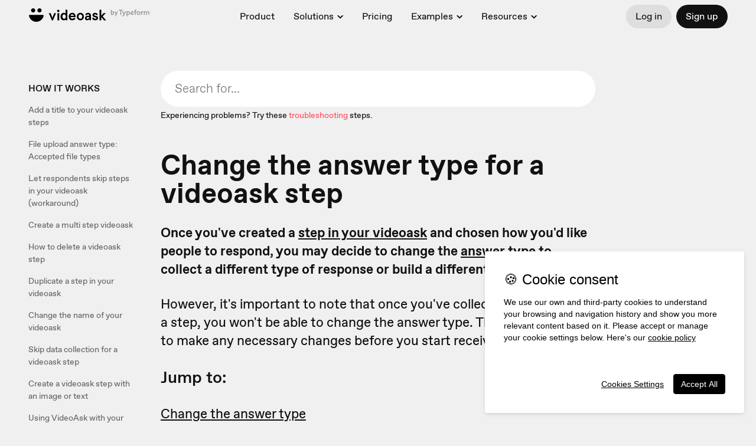

--- FILE ---
content_type: text/javascript
request_url: https://static.videoask.com/_next/static/chunks/pages/help/%5BsectionSlug%5D/%5BarticleSlug%5D-98367b5eb7676194.js
body_size: 9004
content:
(self.webpackChunk_N_E=self.webpackChunk_N_E||[]).push([[69],{54098:function(t,e){var r,n="undefined"!=typeof self?self:this,i=function(){function t(){this.fetch=!1,this.DOMException=n.DOMException}return t.prototype=n,new t}();r=i,function(t){var e={searchParams:"URLSearchParams"in r,iterable:"Symbol"in r&&"iterator"in Symbol,blob:"FileReader"in r&&"Blob"in r&&function(){try{return new Blob,!0}catch(t){return!1}}(),formData:"FormData"in r,arrayBuffer:"ArrayBuffer"in r};if(e.arrayBuffer)var n=["[object Int8Array]","[object Uint8Array]","[object Uint8ClampedArray]","[object Int16Array]","[object Uint16Array]","[object Int32Array]","[object Uint32Array]","[object Float32Array]","[object Float64Array]"],i=ArrayBuffer.isView||function(t){return t&&n.indexOf(Object.prototype.toString.call(t))>-1};function o(t){if("string"!=typeof t&&(t=String(t)),/[^a-z0-9\-#$%&'*+.^_`|~]/i.test(t))throw TypeError("Invalid character in header field name");return t.toLowerCase()}function a(t){return"string"!=typeof t&&(t=String(t)),t}function s(t){var r={next:function(){var e=t.shift();return{done:void 0===e,value:e}}};return e.iterable&&(r[Symbol.iterator]=function(){return r}),r}function c(t){this.map={},t instanceof c?t.forEach(function(t,e){this.append(e,t)},this):Array.isArray(t)?t.forEach(function(t){this.append(t[0],t[1])},this):t&&Object.getOwnPropertyNames(t).forEach(function(e){this.append(e,t[e])},this)}function l(t){if(t.bodyUsed)return Promise.reject(TypeError("Already read"));t.bodyUsed=!0}function d(t){return new Promise(function(e,r){t.onload=function(){e(t.result)},t.onerror=function(){r(t.error)}})}function p(t){var e=new FileReader,r=d(e);return e.readAsArrayBuffer(t),r}function u(t){if(t.slice)return t.slice(0);var e=new Uint8Array(t.byteLength);return e.set(new Uint8Array(t)),e.buffer}function h(){return this.bodyUsed=!1,this._initBody=function(t){if(this._bodyInit=t,t){if("string"==typeof t)this._bodyText=t;else if(e.blob&&Blob.prototype.isPrototypeOf(t))this._bodyBlob=t;else if(e.formData&&FormData.prototype.isPrototypeOf(t))this._bodyFormData=t;else if(e.searchParams&&URLSearchParams.prototype.isPrototypeOf(t))this._bodyText=t.toString();else{var r;e.arrayBuffer&&e.blob&&(r=t)&&DataView.prototype.isPrototypeOf(r)?(this._bodyArrayBuffer=u(t.buffer),this._bodyInit=new Blob([this._bodyArrayBuffer])):e.arrayBuffer&&(ArrayBuffer.prototype.isPrototypeOf(t)||i(t))?this._bodyArrayBuffer=u(t):this._bodyText=t=Object.prototype.toString.call(t)}}else this._bodyText="";!this.headers.get("content-type")&&("string"==typeof t?this.headers.set("content-type","text/plain;charset=UTF-8"):this._bodyBlob&&this._bodyBlob.type?this.headers.set("content-type",this._bodyBlob.type):e.searchParams&&URLSearchParams.prototype.isPrototypeOf(t)&&this.headers.set("content-type","application/x-www-form-urlencoded;charset=UTF-8"))},e.blob&&(this.blob=function(){var t=l(this);if(t)return t;if(this._bodyBlob)return Promise.resolve(this._bodyBlob);if(this._bodyArrayBuffer)return Promise.resolve(new Blob([this._bodyArrayBuffer]));if(!this._bodyFormData)return Promise.resolve(new Blob([this._bodyText]));throw Error("could not read FormData body as blob")},this.arrayBuffer=function(){return this._bodyArrayBuffer?l(this)||Promise.resolve(this._bodyArrayBuffer):this.blob().then(p)}),this.text=function(){var t,e,r,n=l(this);if(n)return n;if(this._bodyBlob)return t=this._bodyBlob,e=new FileReader,r=d(e),e.readAsText(t),r;if(this._bodyArrayBuffer)return Promise.resolve(function(t){for(var e=new Uint8Array(t),r=Array(e.length),n=0;n<e.length;n++)r[n]=String.fromCharCode(e[n]);return r.join("")}(this._bodyArrayBuffer));if(!this._bodyFormData)return Promise.resolve(this._bodyText);throw Error("could not read FormData body as text")},e.formData&&(this.formData=function(){return this.text().then(g)}),this.json=function(){return this.text().then(JSON.parse)},this}c.prototype.append=function(t,e){t=o(t),e=a(e);var r=this.map[t];this.map[t]=r?r+", "+e:e},c.prototype.delete=function(t){delete this.map[o(t)]},c.prototype.get=function(t){return t=o(t),this.has(t)?this.map[t]:null},c.prototype.has=function(t){return this.map.hasOwnProperty(o(t))},c.prototype.set=function(t,e){this.map[o(t)]=a(e)},c.prototype.forEach=function(t,e){for(var r in this.map)this.map.hasOwnProperty(r)&&t.call(e,this.map[r],r,this)},c.prototype.keys=function(){var t=[];return this.forEach(function(e,r){t.push(r)}),s(t)},c.prototype.values=function(){var t=[];return this.forEach(function(e){t.push(e)}),s(t)},c.prototype.entries=function(){var t=[];return this.forEach(function(e,r){t.push([r,e])}),s(t)},e.iterable&&(c.prototype[Symbol.iterator]=c.prototype.entries);var f=["DELETE","GET","HEAD","OPTIONS","POST","PUT"];function m(t,e){var r,n,i=(e=e||{}).body;if(t instanceof m){if(t.bodyUsed)throw TypeError("Already read");this.url=t.url,this.credentials=t.credentials,e.headers||(this.headers=new c(t.headers)),this.method=t.method,this.mode=t.mode,this.signal=t.signal,i||null==t._bodyInit||(i=t._bodyInit,t.bodyUsed=!0)}else this.url=String(t);if(this.credentials=e.credentials||this.credentials||"same-origin",(e.headers||!this.headers)&&(this.headers=new c(e.headers)),this.method=(n=(r=e.method||this.method||"GET").toUpperCase(),f.indexOf(n)>-1?n:r),this.mode=e.mode||this.mode||null,this.signal=e.signal||this.signal,this.referrer=null,("GET"===this.method||"HEAD"===this.method)&&i)throw TypeError("Body not allowed for GET or HEAD requests");this._initBody(i)}function g(t){var e=new FormData;return t.trim().split("&").forEach(function(t){if(t){var r=t.split("="),n=r.shift().replace(/\+/g," "),i=r.join("=").replace(/\+/g," ");e.append(decodeURIComponent(n),decodeURIComponent(i))}}),e}function x(t,e){e||(e={}),this.type="default",this.status=void 0===e.status?200:e.status,this.ok=this.status>=200&&this.status<300,this.statusText="statusText"in e?e.statusText:"OK",this.headers=new c(e.headers),this.url=e.url||"",this._initBody(t)}m.prototype.clone=function(){return new m(this,{body:this._bodyInit})},h.call(m.prototype),h.call(x.prototype),x.prototype.clone=function(){return new x(this._bodyInit,{status:this.status,statusText:this.statusText,headers:new c(this.headers),url:this.url})},x.error=function(){var t=new x(null,{status:0,statusText:""});return t.type="error",t};var y=[301,302,303,307,308];x.redirect=function(t,e){if(-1===y.indexOf(e))throw RangeError("Invalid status code");return new x(null,{status:e,headers:{location:t}})},t.DOMException=r.DOMException;try{new t.DOMException}catch(b){t.DOMException=function(t,e){this.message=t,this.name=e;var r=Error(t);this.stack=r.stack},t.DOMException.prototype=Object.create(Error.prototype),t.DOMException.prototype.constructor=t.DOMException}function w(r,n){return new Promise(function(i,o){var a=new m(r,n);if(a.signal&&a.signal.aborted)return o(new t.DOMException("Aborted","AbortError"));var s=new XMLHttpRequest;function l(){s.abort()}s.onload=function(){var t,e,r={status:s.status,statusText:s.statusText,headers:(t=s.getAllResponseHeaders()||"",e=new c,t.replace(/\r?\n[\t ]+/g," ").split(/\r?\n/).forEach(function(t){var r=t.split(":"),n=r.shift().trim();if(n){var i=r.join(":").trim();e.append(n,i)}}),e)};r.url="responseURL"in s?s.responseURL:r.headers.get("X-Request-URL");var n="response"in s?s.response:s.responseText;i(new x(n,r))},s.onerror=function(){o(TypeError("Network request failed"))},s.ontimeout=function(){o(TypeError("Network request failed"))},s.onabort=function(){o(new t.DOMException("Aborted","AbortError"))},s.open(a.method,a.url,!0),"include"===a.credentials?s.withCredentials=!0:"omit"===a.credentials&&(s.withCredentials=!1),"responseType"in s&&e.blob&&(s.responseType="blob"),a.headers.forEach(function(t,e){s.setRequestHeader(e,t)}),a.signal&&(a.signal.addEventListener("abort",l),s.onreadystatechange=function(){4===s.readyState&&a.signal.removeEventListener("abort",l)}),s.send(void 0===a._bodyInit?null:a._bodyInit)})}w.polyfill=!0,r.fetch||(r.fetch=w,r.Headers=c,r.Request=m,r.Response=x),t.Headers=c,t.Request=m,t.Response=x,t.fetch=w,Object.defineProperty(t,"__esModule",{value:!0})}({}),i.fetch.ponyfill=!0,delete i.fetch.polyfill,(e=i.fetch).default=i.fetch,e.fetch=i.fetch,e.Headers=i.Headers,e.Request=i.Request,e.Response=i.Response,t.exports=e},2345:function(t,e,r){"use strict";r.d(e,{Eh:function(){return n},bC:function(){return l},gl:function(){return c},x$:function(){return s}}),r(74916),r(23123),r(15306),r(73210),r(92222),r(68309),r(33161),r(9653),r(69826),r(41539);var n=function(t){var e;return Math.ceil(t.split(/\s/g).length/265)},i=function(t){return t.toLowerCase().replace(/[^a-z0-9-\s]/g," ").trim().replace(/\s+/g,"-").replace(/-+/g,"-")},o=function(t){return"".concat(t.id,"-").concat(i(t.title))},a=function(t){var e,r=arguments.length>1&&void 0!==arguments[1]?arguments[1]:[],n=r.find(function(e){return e.id===(null==t?void 0:t.section_id)});return n&&"FAQ"!==n.name?{sectionSlug:i(n.name),articleSlug:o(t)}:{articleSlug:o(t)}},s=function(t){var e=arguments.length>1&&void 0!==arguments[1]?arguments[1]:[];if(!t)return"/help";var r=a(t,e),n=r.sectionSlug,i=r.articleSlug;return n?"/help/".concat(n,"/").concat(i):"/help/".concat(i)},c={kind:"widget",url:"https://www.videoask.com/f7vkkmqnt?hb",options:{widgetType:"VideoThumbnailExtraLarge",text:"",backgroundColor:"#0F110F",position:"bottom-right",dismissable:!0}},l=[360035487372]},95609:function(t,e,r){"use strict";r.r(e),r.d(e,{__N_SSG:function(){return M},default:function(){return W}});var n=r(27812);r(47941),r(21249),r(68309),r(26699),r(32023),r(57327),r(41539),r(47042);var i=r(67294),o=r(87379),a=r(41664),s=r.n(a),c=r(68176),l=r(73797),d=r(83271),p=r(84154),u=r(42968),h=r(64621),f=r(2345),m=r(59499),g=r(50029),x=r(87794),y=r.n(x);r(82526),r(38880),r(54747),r(49337),r(33321),r(69070);var b=r(4906),w=r(38399),v=r(63063),_=r(85893);function j(t,e){var r=Object.keys(t);if(Object.getOwnPropertySymbols){var n=Object.getOwnPropertySymbols(t);e&&(n=n.filter(function(e){return Object.getOwnPropertyDescriptor(t,e).enumerable})),r.push.apply(r,n)}return r}function k(t){for(var e=1;e<arguments.length;e++){var r=null!=arguments[e]?arguments[e]:{};e%2?j(Object(r),!0).forEach(function(e){(0,m.Z)(t,e,r[e])}):Object.getOwnPropertyDescriptors?Object.defineProperties(t,Object.getOwnPropertyDescriptors(r)):j(Object(r)).forEach(function(e){Object.defineProperty(t,e,Object.getOwnPropertyDescriptor(r,e))})}return t}var O=o.ZP.a.withConfig({displayName:"search-inside-article__SearchResultLink",componentId:"sc-1w17r00-0"})(["display:block;color:",";background:",";padding:15px 24px 15px 24px;width:100%;margin:5px 0px;text-align:left;border-radius:32px;font-size:16px;cursor:pointer;transition:background-color 250ms ease-out;display:flex;justify-content:space-between;min-height:58px;align-items:center;:hover,:focus,:active{color:",";background-color:",";}"],c.colors.black,c.colors.skeletonGrey,c.colors.black,c.colors.white),P=o.ZP.div.withConfig({displayName:"search-inside-article__SearchResultsWrapper",componentId:"sc-1w17r00-1"})(["margin:20px 0px 50px 0;"]),E=o.ZP.span.withConfig({displayName:"search-inside-article__ReadingTime",componentId:"sc-1w17r00-2"})(["display:flex;justify-content:flex-end;min-width:100px;margin-left:8px;font-size:14px;color:",";svg{width:15px;margin-top:3px;margin-right:8px;path{fill:",";}}"],c.colors.grey,c.colors.grey),S=o.ZP.div.withConfig({displayName:"search-inside-article__NoResults",componentId:"sc-1w17r00-3"})(["margin-top:-16px;a{color:",";}a:hover{text-decoration:underline;}"],c.colors.red4text),C=function(t,e){(0,v.L9)("item_clicked",{item:"search_result",item_type:"link",location:"help_center",label:t,search_result_clicked:e})},z=function(t){var e=t.articles,r=t.searchQuery,n=t.maxElements,i=void 0===n?null:n,o=function(){return void 0===e?(0,_.jsxs)(S,{children:["Experiencing problems? Try these"," ",(0,_.jsx)(s(),{href:"/help/troubleshooting",children:"troubleshooting"})," ","steps."]}):0===e.length?(0,_.jsxs)(S,{children:["Sorry we can’t find anything, why not try our"," ",(0,_.jsx)(s(),{href:"/help/FAQ",children:"FAQ"}),"?"]}):(i>0?e.slice(0,i):e).map(function(t){return(0,_.jsx)(s(),{href:t.articleUrl,children:(0,_.jsxs)(O,{href:t.articleUrl,onClick:function(){return C(r,t.title)},children:[(0,_.jsx)("span",{children:t.title}),(0,_.jsxs)(E,{children:[(0,_.jsx)(w.Z,{})," ",t.readingTime," MIN READ"]})]})},t.id)})};return(0,_.jsx)(P,{children:(0,_.jsx)(o,{})})},A=o.ZP.div.withConfig({displayName:"search-inside-article__HeroWrapper",componentId:"sc-1w17r00-4"})(["color:",";display:flex;flex-direction:column;justify-content:center;align-items:center;margin:0 auto;width:100%;@media (max-width:450px){min-height:initial;}"],c.colors.black),B=o.ZP.input.withConfig({displayName:"search-inside-article__SearchInput",componentId:"sc-1w17r00-5"})(["background-color:white;border-radius:48px;border:none;padding:16px 16px 18px 24px;font-size:1.3rem;font-weight:200;width:736px;@media (max-width:768px){font-size:1.3rem;padding:16px 16px 18px 24px;width:90vw;}:focus{outline:none;}"]),T=function(t,e){var r;return function(n){n.persist(),r&&window.clearTimeout(r),r=setTimeout(function(){t(n),r=void 0},e)}},D=function(t){var e,r=t.sections,n=(0,i.useRef)(null),o=(0,i.useState)(),a=o[0],s=o[1],c=(0,i.useState)(),l=c[0],d=c[1];(0,i.useEffect)(function(){n.current.focus()},[]);var p=(e=(0,g.Z)(y().mark(function t(e){var n,i,o;return y().wrap(function(t){for(;;)switch(t.prev=t.next){case 0:if(e.preventDefault(),""!==(n=e.target.value)){t.next=4;break}return t.abrupt("return",s());case 4:return t.next=6,(0,b.W7)(n);case 6:o=(0,t.sent).results.map(function(t){return k(k({},t),{},{readingTime:(0,f.Eh)(t.body),articleUrl:(0,f.x$)(t,r)})}),s(o),d(n),(0,v.L9)("search_query_entered",{search_query:n,number_of_results:o?o.length:0,location:"help_center"});case 11:case"end":return t.stop()}},t)})),function(t){return e.apply(this,arguments)});return(0,_.jsx)(A,{children:(0,_.jsxs)("div",{children:[(0,_.jsx)(B,{bordered:!a||0===a.length,onChange:T(p,300),placeholder:"Search for...",ref:n,type:"text"}),(0,_.jsx)(z,{articles:a,maxElements:6,searchQuery:l})]})})},Z=r(45263),I=(0,o.iv)(["max-width:736px;margin:0 auto;@media (max-width:786px){margin-right:24px;margin-left:24px;}"]),R=o.ZP.div.withConfig({displayName:"articleSlug__ArticleWrapper",componentId:"sc-v6dnap-0"})(["background-color:",";padding-top:120px;padding-bottom:68px;color:",";& .main-title{"," font-size:3rem;font-weight:bold;line-height:1;@media (max-width:450px){font-size:2.6rem;}}@media (max-width:1250px){display:flex;flex-direction:column-reverse;}"],c.colors.greyBackground,c.colors.black,I),N=o.ZP.ul.withConfig({displayName:"articleSlug__SidebarWrapper",componentId:"sc-v6dnap-1"})(["position:absolute;width:222px;margin-top:-12px;margin-left:8px;& li{list-style:none;margin:0 0 1rem 0;}& a{color:#666;display:block;line-height:1.5em;text-decoration:none;}& a:hover{color:",";}h2{display:none;}h3{margin-top:32px;font-size:16px;text-transform:uppercase;font-weight:500;}@media (max-width:1250px){position:relative;width:100%;max-width:784px;margin:0 auto;padding-inline-start:0;padding-left:24px;padding-right:24px;h2{display:block;}li{margin-left:0;}}"],c.colors.black),U=function(t){var e,r=t.sectionsMap;return(0,_.jsxs)(N,{children:[(0,_.jsx)("h2",{children:"Related Articles"}),(Object.keys(r)||[]).map(function(t){var e,n=r[t];return(null==n?void 0:null===(e=n.relatedArticles)||void 0===e?void 0:e.length)>0&&(0,_.jsxs)("div",{children:[(0,_.jsx)("h3",{children:r[t].name}),r[t].relatedArticles.map(function(t){return(0,_.jsx)("li",{children:(0,_.jsx)(s(),{href:t.articleUrl,prefetch:!1,children:(0,_.jsx)("a",{href:t.articleUrl,children:t.title})})},t.id)})]},t)})]})},F=o.ZP.article.withConfig({displayName:"articleSlug__ArticleBody",componentId:"sc-v6dnap-2"})(["overflow:hidden;h1,h2,h3,h4,h5,blockquote{"," font-weight:500;line-height:normal;}h1{font-size:","px;}h2{margin-top:48px;font-size:32px;scroll-margin-top:60px;}h3{font-size:","px;}h4{font-size:","px;}h2 + h3{margin-top:16px;}& p{"," font-size:1.4rem;line-height:1.4em;margin-top:28px;margin-bottom:28px;}& table{"," margin-top:16px;margin-bottom:16px;width:inherit;border-collapse:collapse;overflow-x:auto;white-space:nowrap;display:block;height:inherit !important;td,th{border:1px solid rgba(0,0,0,0.1);padding:0.5rem;text-align:left;background:white;}}& pre{"," margin-top:16px;margin-bottom:16px;overflow:hidden;font-size:","px;}& span.wysiwyg-font-size-large{"," display:block;line-height:1.5em;font-size:1.5rem;font-weight:bold;margin-top:28px;margin-bottom:28px;}& aside{position:relative;display:flex;justify-content:center;align-items:center;padding:0 0 28px;z-index:10;width:100%;background:none;& p::before{content:'\uD83D\uDCA1 ';height:4px;font-size:53px;left:-22px;top:-31px;position:relative;margin-right:-67px;text-shadow:-1px 1px 2px rgba(0,0,0,0.3);}& p{font-size:1.2rem;font-weight:bold;color:",";background:",";padding:16px 24px;border-radius:16px;a{color:white;}}}& a{color:",";text-decoration:underline;}& img{",";image-rendering:-webkit-optimize-contrast;margin-top:0px;margin-bottom:24px;max-width:100%;height:auto;border-radius:16px;box-shadow:0 0 40px rgba(0,0,0,0.1);@media (max-width:768px){margin-right:0;margin-left:0;border-radius:16px !important;}}div.step{"," display:flex;align-items:center;margin-top:44px;margin-bottom:44px;}span.bigNum{display:flex;align-items:center;justify-content:center;background:",";color:white;border-radius:50%;padding:8px;width:44px;height:44px;font-size:1.6rem;font-weight:bold;margin-right:16px;margin-top:-8px;flex-shrink:0;}p.step{margin:-8px 0 0 0;}.wysiwyg-text-align-center{text-align:center;img{margin-left:50%;transform:translateX(-50%);}}& ol,& ul{"," margin-top:37px;margin-bottom:37px;& li{font-size:1.25rem;line-height:1.4em;margin:28px 0;}}iframe{@media (max-width:450px){width:100% !important;}}"],I,c.fontSizesWeb.size7,c.fontSizesWeb.size5,c.fontSizesWeb.size4,I,I,I,c.fontSizesWeb.size3,I,c.colors.white,c.colors.brightPurple,c.colors.black,I,I,c.colors.black,I),L=o.ZP.div.withConfig({displayName:"articleSlug__RelatedArticles",componentId:"sc-v6dnap-3"})(["",";color:",";span{font-size:","px;}div{display:flex;padding-top:32px;a{text-align:center;display:flex;align-items:center;justify-content:center;padding:24px;line-height:120%;color:",";font-size:","px;font-weight:500;flex:1;background:white;border-radius:16px;margin-right:16px;transition:all 0.2s ease-in-out;:hover{transform:scale(1.03);box-shadow:0 0 20px rgba(0,0,0,0.07);}:last-child{margin-right:0;}}@media (max-width:450px){flex-direction:column;align-items:flex-start;a{padding-left:0;margin-top:20px;}}}"],I,c.colors.black,c.fontSizesWeb.size3,c.colors.black,c.fontSizesWeb.size2),M=!0,W=function(t){var e=t.headerContent,r=t.article,o=t.similarTitledArticles,a=void 0===o?[]:o,s=t.allArticles,m=t.sectionsMap,g=t.sections,x=(0,i.useRef)(!1),y=function(){return x.current&&window.document.body.contains(x.current)};if((0,i.useEffect)(function(){(0,v.Sq)()},[null==r?void 0:r.articleUrl]),(0,i.useEffect)(function(){return function(){y()&&window.document.body.removeChild(x.current)}},[]),(0,i.useEffect)(function(){if(f.bC.includes(null==r?void 0:r.id)){var t;null===(t=window.videoask)||void 0===t||t.loadEmbed(f.gl).then(function(t){x.current=t})}y()&&!f.bC.includes(null==r?void 0:r.id)&&(window.document.body.removeChild(x.current),x.current=!1)},[r]),!r)return(0,_.jsx)(l.Z,{backgroundColor:c.colors.greyBackground,fontFamily:c.fonts.favorit,isFullHeight:!0,children:(0,_.jsx)(Z.Z,{title:"Redirecting..."})});var b,w,j,k,O,P=(j=void 0===s?[]:s,k=[],(O=a.filter(function(t){return t.section_id===r.section_id&&(k.push(t.id),!0)})).length<3&&(null==j?void 0:j.length)>0&&O.push.apply(O,(0,n.Z)(j.filter(function(t){return t.id!==r.id&&t.section_id===r.section_id&&!k.includes(t.id)}))),O.slice(0,3));return(0,_.jsxs)(l.Z,{backgroundColor:c.colors.greyBackground,fontFamily:c.fonts.favorit,isFullHeight:!1,children:[(0,_.jsx)(h.o,{canonicalPath:r.articleUrl,title:"".concat(r.title," | VideoAsk")}),(0,_.jsx)(d.P,{backgroundColor:c.colors.greyBackground,headerContent:e}),(0,_.jsxs)(R,{children:[(0,_.jsx)(U,{articles:a,sectionsMap:m}),(0,_.jsxs)("div",{children:[(0,_.jsx)(D,{sections:g},r.id),(0,_.jsx)("h1",{className:"main-title",children:r.title}),(0,_.jsx)(F,{dangerouslySetInnerHTML:{__html:r.body}})]})]}),P.length&&(0,_.jsxs)(L,{children:[(0,_.jsx)("span",{children:(0,_.jsx)("b",{children:"Related articles:"})}),(0,_.jsx)("div",{children:P.map(function(t){return(0,_.jsx)("a",{href:t.articleUrl,children:t.name},"related-".concat(t.id))})})]}),(0,_.jsx)(u.Z,{}),(0,_.jsx)(p.Z,{SignUpColor:c.colors.yellow})]})}},12678:function(t,e,r){"use strict";r.d(e,{R:function(){return a}});var n=r(87379),i=r(68176),o=r(30464),a=(0,n.iv)(["transition:all 0.2s ease-in-out;transform:perspective(1000px) translateZ(0px);&:hover{transform:scale(1.03);}&:focus{transform:scale(1.01);}"]),s=n.ZP.button.withConfig({displayName:"button__Button",componentId:"sc-p6htvm-0"})([""," color:",";border-radius:12px;min-height:55px;font-weight:500;font-size:",";margin:0 10px;padding:24px 32px 26px 32px;outline:none;border-radius:48px;"," "," "," ",""],o.sp,i.colors.white,i.fontSizesWeb.size5,function(t){var e=t.minWidth;return"min-width: ".concat(e||"208px",";")},function(t){var e=t.backgroundColor;return"background-color: ".concat(e||i.colors.brightPurple,";")},function(t){return"dark"===t.mode&&(0,n.iv)(["border-color:",";color:",";"],i.colors.white,i.colors.white)},a);e.Z=s},42968:function(t,e,r){"use strict";r(67294);var n=r(87379),i=r(68176),o=r(63063),a=r(74201),s=r(12678),c=r(85893),l=n.ZP.div.withConfig({displayName:"support-section__SupportSectionWrapper",componentId:"sc-1h69bv7-0"})(["display:flex;flex-direction:column;justify-content:center;align-items:center;font-size:","px;font-weight:bold;margin:44px 0;text-align:center;@media (max-width:450px){margin-bottom:88px;}"],i.fontSizes.size2_alt),d=n.ZP.div.withConfig({displayName:"support-section__ButtonLabel",componentId:"sc-1h69bv7-1"})(["font-size:20px;font-weight:300;margin-bottom:32px;text-align:center;color:",";"],i.colors.black),p=n.ZP.div.withConfig({displayName:"support-section__ButtonContainer",componentId:"sc-1h69bv7-2"})(["max-width:1184px;margin:0 auto;@media (max-width:1024px){max-width:100%;padding:0 24px;display:grid;gap:10px;}"]),u=function(){(0,o.ru)("contact_support","button",{label:"Contact Support",videoask_property:"help_center",page:document.location.pathname}),window.location.href="mailto:support@videoask.com"},h=function(){var t=(0,a.ET)();(0,a.sS)({item_type:"button",location:"body",link_url:"https://community.typeform.com/videoask-conversations-56",link_url_text:"ask the community"}).then(function(){window.open(t,"_blank")})},f=function(){return(0,c.jsxs)(l,{children:[(0,c.jsx)(d,{children:"Can't find what you're looking for?"}),(0,c.jsxs)(p,{children:[(0,c.jsx)(s.Z,{"data-testid":"contact-support",minWidth:"244px",mode:"dark",onClick:u,children:"\uD83D\uDC4B Contact Support"}),(0,c.jsx)(s.Z,{backgroundColor:i.colors.black,"data-testid":"ask-the-community",minWidth:"244px",onClick:h,children:"Ask the community"})]})]})};e.Z=f},45263:function(t,e,r){"use strict";r.d(e,{Z:function(){return _}}),r(33161),r(9653),r(67294);var n=r(87379),i=r(68176);r(47941),r(82526),r(57327),r(41539),r(38880),r(54747),r(49337),r(33321),r(69070);var o=r(59499),a=r(34143),s=r(36772),c=r(85893);function l(t,e){var r=Object.keys(t);if(Object.getOwnPropertySymbols){var n=Object.getOwnPropertySymbols(t);e&&(n=n.filter(function(e){return Object.getOwnPropertyDescriptor(t,e).enumerable})),r.push.apply(r,n)}return r}function d(t){for(var e=1;e<arguments.length;e++){var r=null!=arguments[e]?arguments[e]:{};e%2?l(Object(r),!0).forEach(function(e){(0,o.Z)(t,e,r[e])}):Object.getOwnPropertyDescriptors?Object.defineProperties(t,Object.getOwnPropertyDescriptors(r)):l(Object(r)).forEach(function(e){Object.defineProperty(t,e,Object.getOwnPropertyDescriptor(r,e))})}return t}var p=(0,n.F4)(["from{transform:rotate(0deg);}to{transform:rotate(360deg);}"]),u=(0,n.F4)(["from{opacity:0;transform:translateY(30px)}to{opacity:1;transform:translateY(0px)}"]),h=n.ZP.div.withConfig({displayName:"logo__CircleShape",componentId:"sc-d22k29-0"})(["position:relative;width:160px;height:160px;color:",";background:",";"," display:flex;flex-direction:column;align-items:center;justify-content:center;border-radius:50%;box-shadow:0 10px 30px 0 rgba(0,0,0,0.21);flex-shrink:0;padding-top:10px;border:3px solid transparent;animation:"," 0.4s ease-out;"," "," ",""],i.colors.white,i.colors.black,function(t){return t.hideBranding&&(0,n.iv)(["background:",";"],t.theme.primary)},u,function(t){return t.removeAnimation&&(0,n.iv)(["animation:none;"])},function(t){return"small"===t.size&&(0,n.iv)(["width:64px;height:64px;padding-top:0;"])},function(t){return"xsmall"===t.size&&(0,n.iv)(["width:96px;height:48px;padding-top:0;"])}),f=n.ZP.span.withConfig({displayName:"logo__Spin",componentId:"sc-d22k29-1"})(["position:absolute;display:inline-block;top:-5%;right:-5%;width:110%;height:110%;border:2px solid transparent;border-radius:50%;pointer-events:none;user-select:none;"," border-right-color:",";border-right-color:",";animation:"," 0.5s infinite linear;animation-delay:-4s;"],function(t){return t.isOverlay&&(0,n.iv)(["border-color:",";"],i.colors.whiteTranslucid)},i.colors.brightPurple,function(t){return t.theme.primary},p),m=(0,n.ZP)(s.Z).withConfig({displayName:"logo__LogoSmall",componentId:"sc-d22k29-2"})(["",""],function(t){return"xsmall"===t.size&&(0,n.iv)(["transform:scale(1.8);"])}),g=function(t){return(0,c.jsxs)(h,d(d({},t),{},{children:[t.isLoading&&(0,c.jsx)(f,{}),t.children]}))},x=function(t){return(0,c.jsxs)(h,d(d({},t),{},{children:[t.isLoading&&(0,c.jsx)(f,{}),"medium"===t.size?(0,c.jsx)(a.Z,{}):(0,c.jsx)(m,d({},t))]}))};x.defaultProps={size:"medium"};var y=n.ZP.div.withConfig({displayName:"loading-screen__Wrapper",componentId:"sc-1lskh05-0"})([""," height:100%;width:100%;display:flex;flex-direction:column;justify-content:center;align-items:center;"],function(t){return t.isOverlay?(0,n.iv)(["position:absolute;left:0;top:0;"]):(0,n.iv)(["background:",";"],t.theme.background)}),b=n.ZP.div.withConfig({displayName:"loading-screen__ChildrenWrapper",componentId:"sc-1lskh05-1"})(["color:",";text-align:center;margin-top:32px;a{color:",";text-decoration:underline;}strong{color:",";}p{margin:8px;}"],function(t){return t.theme.foreground},i.colors.green,i.colors.red),w=n.ZP.div.withConfig({displayName:"loading-screen__Title",componentId:"sc-1lskh05-2"})(["font-size:","px;color:",";font-weight:500;line-height:","px;margin-bottom:8px;width:70%;text-align:center;line-height:130%;",""],i.fontSizes.size1_alt,function(t){return t.theme.foregroundButton},i.lineHeights.size2,function(t){return!t.hideBranding&&(0,n.iv)(["color:white;"])}),v=n.ZP.div.withConfig({displayName:"loading-screen__Subtitle",componentId:"sc-1lskh05-3"})(["opacity:0.5;font-size:","px;line-height:","px;font-size:20px;color:",";letter-spacing:0;text-align:right;"],i.fontSizes.size0,i.lineHeights.size0,function(t){return t.theme.foregroundButton}),_=function(t){var e=t.hideBranding,r=t.isOverlay,n=t.title,i=t.subtitle,o=t.percentComplete,a=t.children;return(0,c.jsxs)(y,{isOverlay:r,children:[n||e?(0,c.jsxs)(g,{hideBranding:e,isLoading:!0,isOverlay:r,children:[(0,c.jsx)(w,{hideBranding:e,children:n}),i&&(0,c.jsx)(v,{children:i}),Number.isInteger(o)&&0!==o&&100!==o&&(0,c.jsx)(v,{children:"".concat(o,"%")})]}):(0,c.jsx)(x,{isLoading:!0}),a&&(0,c.jsx)(b,{children:a})]})}},4906:function(t,e,r){"use strict";r.d(e,{W7:function(){return i}}),r(87794),r(41539),r(54747);var n=r(550),i=function(t){return(0,n.W)("".concat("https://videoask.zendesk.com/api/v2/help_center","/articles/search.json"),{query:{query:t,sort_by:"position"}})}},92837:function(t,e,r){(window.__NEXT_P=window.__NEXT_P||[]).push(["/help/[sectionSlug]/[articleSlug]",function(){return r(95609)}])},46576:function(t,e,r){"use strict";r.d(e,{Z:function(){return a}});var n=r(37247),i=r(90607);function o(t,e,r){return(o=!function(){if("undefined"==typeof Reflect||!Reflect.construct||Reflect.construct.sham)return!1;if("function"==typeof Proxy)return!0;try{return Boolean.prototype.valueOf.call(Reflect.construct(Boolean,[],function(){})),!0}catch(t){return!1}}()?function(t,e,r){var n=[null];n.push.apply(n,e);var o=new(Function.bind.apply(t,n));return r&&(0,i.Z)(o,r.prototype),o}:Reflect.construct).apply(null,arguments)}function a(t){var e="function"==typeof Map?new Map:void 0;return(a=function(t){var r;if(null===t||-1===Function.toString.call(t).indexOf("[native code]"))return t;if("function"!=typeof t)throw TypeError("Super expression must either be null or a function");if(void 0!==e){if(e.has(t))return e.get(t);e.set(t,a)}function a(){return o(t,arguments,(0,n.Z)(this).constructor)}return a.prototype=Object.create(t.prototype,{constructor:{value:a,enumerable:!1,writable:!0,configurable:!0}}),(0,i.Z)(a,t)})(t)}}},function(t){t.O(0,[2354,775,1664,7244,467,5685,3271,550,9774,2888,179],function(){return t(t.s=92837)}),_N_E=t.O()}]);

--- FILE ---
content_type: text/javascript
request_url: https://static.videoask.com/_next/static/chunks/main-d825c3931d7277b7.js
body_size: 105671
content:
(self.webpackChunk_N_E=self.webpackChunk_N_E||[]).push([[179],{60932:function(t,e){"use strict";function n(t,e,n,r,o,i,a){try{var u=t[i](a),c=u.value}catch(s){n(s);return}u.done?e(c):Promise.resolve(c).then(r,o)}e.Z=function(t){return function(){var e=this,r=arguments;return new Promise(function(o,i){var a=t.apply(e,r);function u(t){n(a,o,i,u,c,"next",t)}function c(t){n(a,o,i,u,c,"throw",t)}u(void 0)})}}},6495:function(t,e){"use strict";function n(){return(n=Object.assign||function(t){for(var e=1;e<arguments.length;e++){var n=arguments[e];for(var r in n)Object.prototype.hasOwnProperty.call(n,r)&&(t[r]=n[r])}return t}).apply(this,arguments)}e.Z=function(){return n.apply(this,arguments)}},92648:function(t,e){"use strict";e.Z=function(t){return t&&t.__esModule?t:{default:t}}},91598:function(t,e){"use strict";function n(t){if("function"!=typeof WeakMap)return null;var e=new WeakMap,r=new WeakMap;return(n=function(t){return t?r:e})(t)}e.Z=function(t,e){if(!e&&t&&t.__esModule)return t;if(null===t||"object"!=typeof t&&"function"!=typeof t)return{default:t};var r=n(e);if(r&&r.has(t))return r.get(t);var o={},i=Object.defineProperty&&Object.getOwnPropertyDescriptor;for(var a in t)if("default"!==a&&Object.prototype.hasOwnProperty.call(t,a)){var u=i?Object.getOwnPropertyDescriptor(t,a):null;u&&(u.get||u.set)?Object.defineProperty(o,a,u):o[a]=t[a]}return o.default=t,r&&r.set(t,o),o}},17273:function(t,e){"use strict";e.Z=function(t,e){if(null==t)return{};var n,r,o={},i=Object.keys(t);for(r=0;r<i.length;r++)n=i[r],e.indexOf(n)>=0||(o[n]=t[n]);return o}},76124:function(t,e,n){"use strict";if(n(87931),n(95654),n(67182),n.g._babelPolyfill)throw Error("only one instance of babel-polyfill is allowed");function r(t,e,n){t[e]||Object.defineProperty(t,e,{writable:!0,configurable:!0,value:n})}n.g._babelPolyfill=!0,r(String.prototype,"padLeft","".padStart),r(String.prototype,"padRight","".padEnd),"pop,reverse,shift,keys,values,entries,indexOf,every,some,forEach,map,filter,find,findIndex,includes,join,slice,concat,push,splice,unshift,sort,lastIndexOf,reduce,reduceRight,copyWithin,fill".split(",").forEach(function(t){[][t]&&r(Array,t,Function.call.bind([][t]))})},67182:function(t,e,n){n(54530),t.exports=n(48080).RegExp.escape},50666:function(t){t.exports=function(t){if("function"!=typeof t)throw TypeError(t+" is not a function!");return t}},98479:function(t,e,n){var r=n(42380);t.exports=function(t,e){if("number"!=typeof t&&"Number"!=r(t))throw TypeError(e);return+t}},17296:function(t,e,n){var r=n(64410)("unscopables"),o=Array.prototype;void 0==o[r]&&n(74461)(o,r,{}),t.exports=function(t){o[r][t]=!0}},10990:function(t,e,n){"use strict";var r=n(25454)(!0);t.exports=function(t,e,n){return e+(n?r(t,e).length:1)}},30269:function(t){t.exports=function(t,e,n,r){if(!(t instanceof e)||void 0!==r&&r in t)throw TypeError(n+": incorrect invocation!");return t}},85075:function(t,e,n){var r=n(49708);t.exports=function(t){if(!r(t))throw TypeError(t+" is not an object!");return t}},43697:function(t,e,n){"use strict";var r=n(16040),o=n(39519),i=n(15263);t.exports=[].copyWithin||function(t,e){var n=r(this),a=i(n.length),u=o(t,a),c=o(e,a),s=arguments.length>2?arguments[2]:void 0,f=Math.min((void 0===s?a:o(s,a))-c,a-u),l=1;for(c<u&&u<c+f&&(l=-1,c+=f-1,u+=f-1);f-- >0;)c in n?n[u]=n[c]:delete n[u],u+=l,c+=l;return n}},35572:function(t,e,n){"use strict";var r=n(16040),o=n(39519),i=n(15263);t.exports=function(t){for(var e=r(this),n=i(e.length),a=arguments.length,u=o(a>1?arguments[1]:void 0,n),c=a>2?arguments[2]:void 0,s=void 0===c?n:o(c,n);s>u;)e[u++]=t;return e}},59315:function(t,e,n){var r=n(74036);t.exports=function(t,e){var n=[];return r(t,!1,n.push,n,e),n}},64513:function(t,e,n){var r=n(76282),o=n(15263),i=n(39519);t.exports=function(t){return function(e,n,a){var u,c=r(e),s=o(c.length),f=i(a,s);if(t&&n!=n){for(;s>f;)if((u=c[f++])!=u)return!0}else for(;s>f;f++)if((t||f in c)&&c[f]===n)return t||f||0;return!t&&-1}}},13635:function(t,e,n){var r=n(21550),o=n(75945),i=n(16040),a=n(15263),u=n(42143);t.exports=function(t,e){var n=1==t,c=2==t,s=3==t,f=4==t,l=6==t,h=5==t||l,p=e||u;return function(e,u,d){for(var v,g,y=i(e),m=o(y),b=r(u,d,3),x=a(m.length),w=0,_=n?p(e,x):c?p(e,0):void 0;x>w;w++)if((h||w in m)&&(g=b(v=m[w],w,y),t)){if(n)_[w]=g;else if(g)switch(t){case 3:return!0;case 5:return v;case 6:return w;case 2:_.push(v)}else if(f)return!1}return l?-1:s||f?f:_}}},56574:function(t,e,n){var r=n(50666),o=n(16040),i=n(75945),a=n(15263);t.exports=function(t,e,n,u,c){r(e);var s=o(t),f=i(s),l=a(s.length),h=c?l-1:0,p=c?-1:1;if(n<2)for(;;){if(h in f){u=f[h],h+=p;break}if(h+=p,c?h<0:l<=h)throw TypeError("Reduce of empty array with no initial value")}for(;c?h>=0:l>h;h+=p)h in f&&(u=e(u,f[h],h,s));return u}},80920:function(t,e,n){var r=n(49708),o=n(63623),i=n(64410)("species");t.exports=function(t){var e;return o(t)&&("function"==typeof(e=t.constructor)&&(e===Array||o(e.prototype))&&(e=void 0),r(e)&&null===(e=e[i])&&(e=void 0)),void 0===e?Array:e}},42143:function(t,e,n){var r=n(80920);t.exports=function(t,e){return new(r(t))(e)}},47240:function(t,e,n){"use strict";var r=n(50666),o=n(49708),i=n(31671),a=[].slice,u={},c=function(t,e,n){if(!(e in u)){for(var r=[],o=0;o<e;o++)r[o]="a["+o+"]";u[e]=Function("F,a","return new F("+r.join(",")+")")}return u[e](t,n)};t.exports=Function.bind||function(t){var e=r(this),n=a.call(arguments,1),u=function(){var r=n.concat(a.call(arguments));return this instanceof u?c(e,r.length,r):i(e,r,t)};return o(e.prototype)&&(u.prototype=e.prototype),u}},96347:function(t,e,n){var r=n(42380),o=n(64410)("toStringTag"),i="Arguments"==r(function(){return arguments}()),a=function(t,e){try{return t[e]}catch(n){}};t.exports=function(t){var e,n,u;return void 0===t?"Undefined":null===t?"Null":"string"==typeof(n=a(e=Object(t),o))?n:i?r(e):"Object"==(u=r(e))&&"function"==typeof e.callee?"Arguments":u}},42380:function(t){var e={}.toString;t.exports=function(t){return e.call(t).slice(8,-1)}},37647:function(t,e,n){"use strict";var r=n(24213).f,o=n(6088),i=n(33227),a=n(21550),u=n(30269),c=n(74036),s=n(15706),f=n(34257),l=n(72373),h=n(83144),p=n(18648).fastKey,d=n(51554),v=h?"_s":"size",g=function(t,e){var n,r=p(e);if("F"!==r)return t._i[r];for(n=t._f;n;n=n.n)if(n.k==e)return n};t.exports={getConstructor:function(t,e,n,s){var f=t(function(t,r){u(t,f,e,"_i"),t._t=e,t._i=o(null),t._f=void 0,t._l=void 0,t[v]=0,void 0!=r&&c(r,n,t[s],t)});return i(f.prototype,{clear:function(){for(var t=d(this,e),n=t._i,r=t._f;r;r=r.n)r.r=!0,r.p&&(r.p=r.p.n=void 0),delete n[r.i];t._f=t._l=void 0,t[v]=0},delete:function(t){var n=d(this,e),r=g(n,t);if(r){var o=r.n,i=r.p;delete n._i[r.i],r.r=!0,i&&(i.n=o),o&&(o.p=i),n._f==r&&(n._f=o),n._l==r&&(n._l=i),n[v]--}return!!r},forEach:function(t){d(this,e);for(var n,r=a(t,arguments.length>1?arguments[1]:void 0,3);n=n?n.n:this._f;)for(r(n.v,n.k,this);n&&n.r;)n=n.p},has:function(t){return!!g(d(this,e),t)}}),h&&r(f.prototype,"size",{get:function(){return d(this,e)[v]}}),f},def:function(t,e,n){var r,o,i=g(t,e);return i?i.v=n:(t._l=i={i:o=p(e,!0),k:e,v:n,p:r=t._l,n:void 0,r:!1},t._f||(t._f=i),r&&(r.n=i),t[v]++,"F"!==o&&(t._i[o]=i)),t},getEntry:g,setStrong:function(t,e,n){s(t,e,function(t,n){this._t=d(t,e),this._k=n,this._l=void 0},function(){for(var t=this,e=t._k,n=t._l;n&&n.r;)n=n.p;return t._t&&(t._l=n=n?n.n:t._t._f)?"keys"==e?f(0,n.k):"values"==e?f(0,n.v):f(0,[n.k,n.v]):(t._t=void 0,f(1))},n?"entries":"values",!n,!0),l(e)}}},72935:function(t,e,n){var r=n(96347),o=n(59315);t.exports=function(t){return function(){if(r(this)!=t)throw TypeError(t+"#toJSON isn't generic");return o(this)}}},78348:function(t,e,n){"use strict";var r=n(33227),o=n(18648).getWeak,i=n(85075),a=n(49708),u=n(30269),c=n(74036),s=n(13635),f=n(83050),l=n(51554),h=s(5),p=s(6),d=0,v=function(t){return t._l||(t._l=new g)},g=function(){this.a=[]},y=function(t,e){return h(t.a,function(t){return t[0]===e})};g.prototype={get:function(t){var e=y(this,t);if(e)return e[1]},has:function(t){return!!y(this,t)},set:function(t,e){var n=y(this,t);n?n[1]=e:this.a.push([t,e])},delete:function(t){var e=p(this.a,function(e){return e[0]===t});return~e&&this.a.splice(e,1),!!~e}},t.exports={getConstructor:function(t,e,n,i){var s=t(function(t,r){u(t,s,e,"_i"),t._t=e,t._i=d++,t._l=void 0,void 0!=r&&c(r,n,t[i],t)});return r(s.prototype,{delete:function(t){if(!a(t))return!1;var n=o(t);return!0===n?v(l(this,e)).delete(t):n&&f(n,this._i)&&delete n[this._i]},has:function(t){if(!a(t))return!1;var n=o(t);return!0===n?v(l(this,e)).has(t):n&&f(n,this._i)}}),s},def:function(t,e,n){var r=o(i(e),!0);return!0===r?v(t).set(e,n):r[t._i]=n,t},ufstore:v}},8107:function(t,e,n){"use strict";var r=n(24405),o=n(61693),i=n(69593),a=n(33227),u=n(18648),c=n(74036),s=n(30269),f=n(49708),l=n(10496),h=n(3229),p=n(25572),d=n(77856);t.exports=function(t,e,n,v,g,y){var m=r[t],b=m,x=g?"set":"add",w=b&&b.prototype,_={},S=function(t){var e=w[t];i(w,t,"delete"==t?function(t){return(!y||!!f(t))&&e.call(this,0===t?0:t)}:"has"==t?function(t){return(!y||!!f(t))&&e.call(this,0===t?0:t)}:"get"==t?function(t){return y&&!f(t)?void 0:e.call(this,0===t?0:t)}:"add"==t?function(t){return e.call(this,0===t?0:t),this}:function(t,n){return e.call(this,0===t?0:t,n),this})};if("function"==typeof b&&(y||w.forEach&&!l(function(){new b().entries().next()}))){var E=new b,P=E[x](y?{}:-0,1)!=E,O=l(function(){E.has(1)}),A=h(function(t){new b(t)}),R=!y&&l(function(){for(var t=new b,e=5;e--;)t[x](e,e);return!t.has(-0)});A||((b=e(function(e,n){s(e,b,t);var r=d(new m,e,b);return void 0!=n&&c(n,g,r[x],r),r})).prototype=w,w.constructor=b),(O||R)&&(S("delete"),S("has"),g&&S("get")),(R||P)&&S(x),y&&w.clear&&delete w.clear}else a((b=v.getConstructor(e,t,g,x)).prototype,n),u.NEED=!0;return p(b,t),_[t]=b,o(o.G+o.W+o.F*(b!=m),_),y||v.setStrong(b,t,g),b}},48080:function(t){var e=t.exports={version:"2.6.12"};"number"==typeof __e&&(__e=e)},72559:function(t,e,n){"use strict";var r=n(24213),o=n(33388);t.exports=function(t,e,n){e in t?r.f(t,e,o(0,n)):t[e]=n}},21550:function(t,e,n){var r=n(50666);t.exports=function(t,e,n){if(r(t),void 0===e)return t;switch(n){case 1:return function(n){return t.call(e,n)};case 2:return function(n,r){return t.call(e,n,r)};case 3:return function(n,r,o){return t.call(e,n,r,o)}}return function(){return t.apply(e,arguments)}}},59496:function(t,e,n){"use strict";var r=n(10496),o=Date.prototype.getTime,i=Date.prototype.toISOString,a=function(t){return t>9?t:"0"+t};t.exports=r(function(){return"0385-07-25T07:06:39.999Z"!=i.call(new Date(-5e13-1))})||!r(function(){i.call(new Date(NaN))})?function(){if(!isFinite(o.call(this)))throw RangeError("Invalid time value");var t=this.getUTCFullYear(),e=this.getUTCMilliseconds(),n=t<0?"-":t>9999?"+":"";return n+("00000"+Math.abs(t)).slice(n?-6:-4)+"-"+a(this.getUTCMonth()+1)+"-"+a(this.getUTCDate())+"T"+a(this.getUTCHours())+":"+a(this.getUTCMinutes())+":"+a(this.getUTCSeconds())+"."+(e>99?e:"0"+a(e))+"Z"}:i},72967:function(t,e,n){"use strict";var r=n(85075),o=n(23825),i="number";t.exports=function(t){if("string"!==t&&t!==i&&"default"!==t)throw TypeError("Incorrect hint");return o(r(this),t!=i)}},91083:function(t){t.exports=function(t){if(void 0==t)throw TypeError("Can't call method on  "+t);return t}},83144:function(t,e,n){t.exports=!n(10496)(function(){return 7!=Object.defineProperty({},"a",{get:function(){return 7}}).a})},47339:function(t,e,n){var r=n(49708),o=n(24405).document,i=r(o)&&r(o.createElement);t.exports=function(t){return i?o.createElement(t):{}}},95985:function(t){t.exports="constructor,hasOwnProperty,isPrototypeOf,propertyIsEnumerable,toLocaleString,toString,valueOf".split(",")},86522:function(t,e,n){var r=n(31126),o=n(68910),i=n(2806);t.exports=function(t){var e=r(t),n=o.f;if(n)for(var a,u=n(t),c=i.f,s=0;u.length>s;)c.call(t,a=u[s++])&&e.push(a);return e}},61693:function(t,e,n){var r=n(24405),o=n(48080),i=n(74461),a=n(69593),u=n(21550),c="prototype",s=function(t,e,n){var f,l,h,p,d=t&s.F,v=t&s.G,g=t&s.S,y=t&s.P,m=t&s.B,b=v?r:g?r[e]||(r[e]={}):(r[e]||{})[c],x=v?o:o[e]||(o[e]={}),w=x[c]||(x[c]={});for(f in v&&(n=e),n)h=((l=!d&&b&&void 0!==b[f])?b:n)[f],p=m&&l?u(h,r):y&&"function"==typeof h?u(Function.call,h):h,b&&a(b,f,h,t&s.U),x[f]!=h&&i(x,f,p),y&&w[f]!=h&&(w[f]=h)};r.core=o,s.F=1,s.G=2,s.S=4,s.P=8,s.B=16,s.W=32,s.U=64,s.R=128,t.exports=s},90528:function(t,e,n){var r=n(64410)("match");t.exports=function(t){var e=/./;try{"/./"[t](e)}catch(o){try{return e[r]=!1,!"/./"[t](e)}catch(n){}}return!0}},10496:function(t){t.exports=function(t){try{return!!t()}catch(e){return!0}}},87925:function(t,e,n){"use strict";n(47515);var r,o,i,a=n(69593),u=n(74461),c=n(10496),s=n(91083),f=n(64410),l=n(72562),h=f("species"),p=!c(function(){var t=/./;return t.exec=function(){var t=[];return t.groups={a:"7"},t},"7"!=="".replace(t,"$<a>")}),d=(o=(r=/(?:)/).exec,r.exec=function(){return o.apply(this,arguments)},2===(i="ab".split(r)).length&&"a"===i[0]&&"b"===i[1]);t.exports=function(t,e,n){var r=f(t),o=!c(function(){var e={};return e[r]=function(){return 7},7!=""[t](e)}),i=o?!c(function(){var e=!1,n=/a/;return n.exec=function(){return e=!0,null},"split"===t&&(n.constructor={},n.constructor[h]=function(){return n}),n[r](""),!e}):void 0;if(!o||!i||"replace"===t&&!p||"split"===t&&!d){var v=/./[r],g=n(s,r,""[t],function(t,e,n,r,i){return e.exec===l?o&&!i?{done:!0,value:v.call(e,n,r)}:{done:!0,value:t.call(n,e,r)}:{done:!1}}),y=g[0],m=g[1];a(String.prototype,t,y),u(RegExp.prototype,r,2==e?function(t,e){return m.call(t,this,e)}:function(t){return m.call(t,this)})}}},95660:function(t,e,n){"use strict";var r=n(85075);t.exports=function(){var t=r(this),e="";return t.global&&(e+="g"),t.ignoreCase&&(e+="i"),t.multiline&&(e+="m"),t.unicode&&(e+="u"),t.sticky&&(e+="y"),e}},84225:function(t,e,n){"use strict";var r=n(63623),o=n(49708),i=n(15263),a=n(21550),u=n(64410)("isConcatSpreadable");t.exports=function t(e,n,c,s,f,l,h,p){for(var d,v,g=f,y=0,m=!!h&&a(h,p,3);y<s;){if(y in c){if(d=m?m(c[y],y,n):c[y],v=!1,o(d)&&(v=void 0!==(v=d[u])?!!v:r(d)),v&&l>0)g=t(e,n,d,i(d.length),g,l-1)-1;else{if(g>=9007199254740991)throw TypeError();e[g]=d}g++}y++}return g}},74036:function(t,e,n){var r=n(21550),o=n(98226),i=n(92193),a=n(85075),u=n(15263),c=n(77521),s={},f={},l=t.exports=function(t,e,n,l,h){var p,d,v,g,y=h?function(){return t}:c(t),m=r(n,l,e?2:1),b=0;if("function"!=typeof y)throw TypeError(t+" is not iterable!");if(i(y)){for(p=u(t.length);p>b;b++)if((g=e?m(a(d=t[b])[0],d[1]):m(t[b]))===s||g===f)return g}else for(v=y.call(t);!(d=v.next()).done;)if((g=o(v,m,d.value,e))===s||g===f)return g};l.BREAK=s,l.RETURN=f},19769:function(t,e,n){t.exports=n(47104)("native-function-to-string",Function.toString)},24405:function(t){var e=t.exports="undefined"!=typeof window&&window.Math==Math?window:"undefined"!=typeof self&&self.Math==Math?self:Function("return this")();"number"==typeof __g&&(__g=e)},83050:function(t){var e={}.hasOwnProperty;t.exports=function(t,n){return e.call(t,n)}},74461:function(t,e,n){var r=n(24213),o=n(33388);t.exports=n(83144)?function(t,e,n){return r.f(t,e,o(1,n))}:function(t,e,n){return t[e]=n,t}},17727:function(t,e,n){var r=n(24405).document;t.exports=r&&r.documentElement},70610:function(t,e,n){t.exports=!n(83144)&&!n(10496)(function(){return 7!=Object.defineProperty(n(47339)("div"),"a",{get:function(){return 7}}).a})},77856:function(t,e,n){var r=n(49708),o=n(41794).set;t.exports=function(t,e,n){var i,a=e.constructor;return a!==n&&"function"==typeof a&&(i=a.prototype)!==n.prototype&&r(i)&&o&&o(t,i),t}},31671:function(t){t.exports=function(t,e,n){var r=void 0===n;switch(e.length){case 0:return r?t():t.call(n);case 1:return r?t(e[0]):t.call(n,e[0]);case 2:return r?t(e[0],e[1]):t.call(n,e[0],e[1]);case 3:return r?t(e[0],e[1],e[2]):t.call(n,e[0],e[1],e[2]);case 4:return r?t(e[0],e[1],e[2],e[3]):t.call(n,e[0],e[1],e[2],e[3])}return t.apply(n,e)}},75945:function(t,e,n){var r=n(42380);t.exports=Object("z").propertyIsEnumerable(0)?Object:function(t){return"String"==r(t)?t.split(""):Object(t)}},92193:function(t,e,n){var r=n(47985),o=n(64410)("iterator"),i=Array.prototype;t.exports=function(t){return void 0!==t&&(r.Array===t||i[o]===t)}},63623:function(t,e,n){var r=n(42380);t.exports=Array.isArray||function(t){return"Array"==r(t)}},48645:function(t,e,n){var r=n(49708),o=Math.floor;t.exports=function(t){return!r(t)&&isFinite(t)&&o(t)===t}},49708:function(t){t.exports=function(t){return"object"==typeof t?null!==t:"function"==typeof t}},70939:function(t,e,n){var r=n(49708),o=n(42380),i=n(64410)("match");t.exports=function(t){var e;return r(t)&&(void 0!==(e=t[i])?!!e:"RegExp"==o(t))}},98226:function(t,e,n){var r=n(85075);t.exports=function(t,e,n,o){try{return o?e(r(n)[0],n[1]):e(n)}catch(a){var i=t.return;throw void 0!==i&&r(i.call(t)),a}}},39614:function(t,e,n){"use strict";var r=n(6088),o=n(33388),i=n(25572),a={};n(74461)(a,n(64410)("iterator"),function(){return this}),t.exports=function(t,e,n){t.prototype=r(a,{next:o(1,n)}),i(t,e+" Iterator")}},15706:function(t,e,n){"use strict";var r=n(14925),o=n(61693),i=n(69593),a=n(74461),u=n(47985),c=n(39614),s=n(25572),f=n(88539),l=n(64410)("iterator"),h=!([].keys&&"next"in[].keys()),p="keys",d="values",v=function(){return this};t.exports=function(t,e,n,g,y,m,b){c(n,e,g);var x,w,_,S=function(t){if(!h&&t in A)return A[t];return function(){return new n(this,t)}},E=e+" Iterator",P=y==d,O=!1,A=t.prototype,R=A[l]||A["@@iterator"]||y&&A[y],T=R||S(y),j=y?P?S("entries"):T:void 0,M="Array"==e&&A.entries||R;if(M&&(_=f(M.call(new t)))!==Object.prototype&&_.next&&(s(_,E,!0),r||"function"==typeof _[l]||a(_,l,v)),P&&R&&R.name!==d&&(O=!0,T=function(){return R.call(this)}),(!r||b)&&(h||O||!A[l])&&a(A,l,T),u[e]=T,u[E]=v,y){if(x={values:P?T:S(d),keys:m?T:S(p),entries:j},b)for(w in x)w in A||i(A,w,x[w]);else o(o.P+o.F*(h||O),e,x)}return x}},3229:function(t,e,n){var r=n(64410)("iterator"),o=!1;try{var i=[7][r]();i.return=function(){o=!0},Array.from(i,function(){throw 2})}catch(a){}t.exports=function(t,e){if(!e&&!o)return!1;var n=!1;try{var i=[7],a=i[r]();a.next=function(){return{done:n=!0}},i[r]=function(){return a},t(i)}catch(u){}return n}},34257:function(t){t.exports=function(t,e){return{value:e,done:!!t}}},47985:function(t){t.exports={}},14925:function(t){t.exports=!1},98651:function(t){var e=Math.expm1;t.exports=!e||e(10)>22025.465794806718||22025.465794806718>e(10)||-.00000000000000002!=e(-.00000000000000002)?function(t){return 0==(t=+t)?t:t>-.000001&&t<1e-6?t+t*t/2:Math.exp(t)-1}:e},88961:function(t,e,n){var r=n(19439),o=Math.pow,i=o(2,-52),a=o(2,-23),u=o(2,127)*(2-a),c=o(2,-126);t.exports=Math.fround||function(t){var e,n,o,s=Math.abs(t),f=r(t);return s<c?f*((e=s/c/a)+1/i-1/i)*c*a:(o=(n=(1+a/i)*s)-(n-s))>u||o!=o?f*(1/0):f*o}},18738:function(t){t.exports=Math.log1p||function(t){return(t=+t)>-.00000001&&t<1e-8?t-t*t/2:Math.log(1+t)}},64917:function(t){t.exports=Math.scale||function(t,e,n,r,o){return 0===arguments.length||t!=t||e!=e||n!=n||r!=r||o!=o?NaN:t===1/0||t===-1/0?t:(t-e)*(o-r)/(n-e)+r}},19439:function(t){t.exports=Math.sign||function(t){return 0==(t=+t)||t!=t?t:t<0?-1:1}},18648:function(t,e,n){var r=n(7767)("meta"),o=n(49708),i=n(83050),a=n(24213).f,u=0,c=Object.isExtensible||function(){return!0},s=!n(10496)(function(){return c(Object.preventExtensions({}))}),f=function(t){a(t,r,{value:{i:"O"+ ++u,w:{}}})},l=function(t,e){if(!o(t))return"symbol"==typeof t?t:("string"==typeof t?"S":"P")+t;if(!i(t,r)){if(!c(t))return"F";if(!e)return"E";f(t)}return t[r].i},h=function(t,e){if(!i(t,r)){if(!c(t))return!0;if(!e)return!1;f(t)}return t[r].w},p=function(t){return s&&d.NEED&&c(t)&&!i(t,r)&&f(t),t},d=t.exports={KEY:r,NEED:!1,fastKey:l,getWeak:h,onFreeze:p}},70380:function(t,e,n){var r=n(29164),o=n(61693),i=n(47104)("metadata"),a=i.store||(i.store=new(n(86189))),u=function(t,e,n){var o=a.get(t);if(!o){if(!n)return;a.set(t,o=new r)}var i=o.get(e);if(!i){if(!n)return;o.set(e,i=new r)}return i},c=function(t,e,n){var r=u(e,n,!1);return void 0!==r&&r.has(t)},s=function(t,e,n){var r=u(e,n,!1);return void 0===r?void 0:r.get(t)},f=function(t,e,n,r){u(n,r,!0).set(t,e)},l=function(t,e){var n=u(t,e,!1),r=[];return n&&n.forEach(function(t,e){r.push(e)}),r},h=function(t){return void 0===t||"symbol"==typeof t?t:String(t)},p=function(t){o(o.S,"Reflect",t)};t.exports={store:a,map:u,has:c,get:s,set:f,keys:l,key:h,exp:p}},32583:function(t,e,n){var r=n(24405),o=n(21597).set,i=r.MutationObserver||r.WebKitMutationObserver,a=r.process,u=r.Promise,c="process"==n(42380)(a);t.exports=function(){var t,e,n,s=function(){var r,o;for(c&&(r=a.domain)&&r.exit();t;){o=t.fn,t=t.next;try{o()}catch(i){throw t?n():e=void 0,i}}e=void 0,r&&r.enter()};if(c)n=function(){a.nextTick(s)};else if(i&&!(r.navigator&&r.navigator.standalone)){var f=!0,l=document.createTextNode("");new i(s).observe(l,{characterData:!0}),n=function(){l.data=f=!f}}else if(u&&u.resolve){var h=u.resolve(void 0);n=function(){h.then(s)}}else n=function(){o.call(r,s)};return function(r){var o={fn:r,next:void 0};e&&(e.next=o),t||(t=o,n()),e=o}}},12219:function(t,e,n){"use strict";var r=n(50666);function o(t){var e,n;this.promise=new t(function(t,r){if(void 0!==e||void 0!==n)throw TypeError("Bad Promise constructor");e=t,n=r}),this.resolve=r(e),this.reject=r(n)}t.exports.f=function(t){return new o(t)}},92075:function(t,e,n){"use strict";var r=n(83144),o=n(31126),i=n(68910),a=n(2806),u=n(16040),c=n(75945),s=Object.assign;t.exports=!s||n(10496)(function(){var t={},e={},n=Symbol(),r="abcdefghijklmnopqrst";return t[n]=7,r.split("").forEach(function(t){e[t]=t}),7!=s({},t)[n]||Object.keys(s({},e)).join("")!=r})?function(t,e){for(var n=u(t),s=arguments.length,f=1,l=i.f,h=a.f;s>f;)for(var p,d=c(arguments[f++]),v=l?o(d).concat(l(d)):o(d),g=v.length,y=0;g>y;)p=v[y++],(!r||h.call(d,p))&&(n[p]=d[p]);return n}:s},6088:function(t,e,n){var r=n(85075),o=n(62390),i=n(95985),a=n(81145)("IE_PROTO"),u=function(){},c="prototype",s=function(){var t,e=n(47339)("iframe"),r=i.length;for(e.style.display="none",n(17727).appendChild(e),e.src="javascript:",(t=e.contentWindow.document).open(),t.write("<script>document.F=Object</script>"),t.close(),s=t.F;r--;)delete s[c][i[r]];return s()};t.exports=Object.create||function(t,e){var n;return null!==t?(u[c]=r(t),n=new u,u[c]=null,n[a]=t):n=s(),void 0===e?n:o(n,e)}},24213:function(t,e,n){var r=n(85075),o=n(70610),i=n(23825),a=Object.defineProperty;e.f=n(83144)?Object.defineProperty:function(t,e,n){if(r(t),e=i(e,!0),r(n),o)try{return a(t,e,n)}catch(u){}if("get"in n||"set"in n)throw TypeError("Accessors not supported!");return"value"in n&&(t[e]=n.value),t}},62390:function(t,e,n){var r=n(24213),o=n(85075),i=n(31126);t.exports=n(83144)?Object.defineProperties:function(t,e){o(t);for(var n,a=i(e),u=a.length,c=0;u>c;)r.f(t,n=a[c++],e[n]);return t}},42296:function(t,e,n){"use strict";t.exports=n(14925)||!n(10496)(function(){var t=Math.random();__defineSetter__.call(null,t,function(){}),delete n(24405)[t]})},99015:function(t,e,n){var r=n(2806),o=n(33388),i=n(76282),a=n(23825),u=n(83050),c=n(70610),s=Object.getOwnPropertyDescriptor;e.f=n(83144)?s:function(t,e){if(t=i(t),e=a(e,!0),c)try{return s(t,e)}catch(n){}if(u(t,e))return o(!r.f.call(t,e),t[e])}},73233:function(t,e,n){var r=n(76282),o=n(77173).f,i={}.toString,a="object"==typeof window&&window&&Object.getOwnPropertyNames?Object.getOwnPropertyNames(window):[],u=function(t){try{return o(t)}catch(e){return a.slice()}};t.exports.f=function(t){return a&&"[object Window]"==i.call(t)?u(t):o(r(t))}},77173:function(t,e,n){var r=n(23872),o=n(95985).concat("length","prototype");e.f=Object.getOwnPropertyNames||function(t){return r(t,o)}},68910:function(t,e){e.f=Object.getOwnPropertySymbols},88539:function(t,e,n){var r=n(83050),o=n(16040),i=n(81145)("IE_PROTO"),a=Object.prototype;t.exports=Object.getPrototypeOf||function(t){return(t=o(t),r(t,i))?t[i]:"function"==typeof t.constructor&&t instanceof t.constructor?t.constructor.prototype:t instanceof Object?a:null}},23872:function(t,e,n){var r=n(83050),o=n(76282),i=n(64513)(!1),a=n(81145)("IE_PROTO");t.exports=function(t,e){var n,u=o(t),c=0,s=[];for(n in u)n!=a&&r(u,n)&&s.push(n);for(;e.length>c;)r(u,n=e[c++])&&(~i(s,n)||s.push(n));return s}},31126:function(t,e,n){var r=n(23872),o=n(95985);t.exports=Object.keys||function(t){return r(t,o)}},2806:function(t,e){e.f=({}).propertyIsEnumerable},79870:function(t,e,n){var r=n(61693),o=n(48080),i=n(10496);t.exports=function(t,e){var n=(o.Object||{})[t]||Object[t],a={};a[t]=e(n),r(r.S+r.F*i(function(){n(1)}),"Object",a)}},72133:function(t,e,n){var r=n(83144),o=n(31126),i=n(76282),a=n(2806).f;t.exports=function(t){return function(e){for(var n,u=i(e),c=o(u),s=c.length,f=0,l=[];s>f;)n=c[f++],(!r||a.call(u,n))&&l.push(t?[n,u[n]]:u[n]);return l}}},2275:function(t,e,n){var r=n(77173),o=n(68910),i=n(85075),a=n(24405).Reflect;t.exports=a&&a.ownKeys||function(t){var e=r.f(i(t)),n=o.f;return n?e.concat(n(t)):e}},95995:function(t,e,n){var r=n(24405).parseFloat,o=n(25480).trim;t.exports=1/r(n(71176)+"-0")!=-1/0?function(t){var e=o(String(t),3),n=r(e);return 0===n&&"-"==e.charAt(0)?-0:n}:r},27252:function(t,e,n){var r=n(24405).parseInt,o=n(25480).trim,i=n(71176),a=/^[-+]?0[xX]/;t.exports=8!==r(i+"08")||22!==r(i+"0x16")?function(t,e){var n=o(String(t),3);return r(n,e>>>0||(a.test(n)?16:10))}:r},24552:function(t){t.exports=function(t){try{return{e:!1,v:t()}}catch(e){return{e:!0,v:e}}}},99894:function(t,e,n){var r=n(85075),o=n(49708),i=n(12219);t.exports=function(t,e){if(r(t),o(e)&&e.constructor===t)return e;var n=i.f(t);return(0,n.resolve)(e),n.promise}},33388:function(t){t.exports=function(t,e){return{enumerable:!(1&t),configurable:!(2&t),writable:!(4&t),value:e}}},33227:function(t,e,n){var r=n(69593);t.exports=function(t,e,n){for(var o in e)r(t,o,e[o],n);return t}},69593:function(t,e,n){var r=n(24405),o=n(74461),i=n(83050),a=n(7767)("src"),u=n(19769),c="toString",s=(""+u).split(c);n(48080).inspectSource=function(t){return u.call(t)},(t.exports=function(t,e,n,u){var c="function"==typeof n;c&&(i(n,"name")||o(n,"name",e)),t[e]!==n&&(c&&(i(n,a)||o(n,a,t[e]?""+t[e]:s.join(String(e)))),t===r?t[e]=n:u?t[e]?t[e]=n:o(t,e,n):(delete t[e],o(t,e,n)))})(Function.prototype,c,function(){return"function"==typeof this&&this[a]||u.call(this)})},26798:function(t,e,n){"use strict";var r=n(96347),o=RegExp.prototype.exec;t.exports=function(t,e){var n=t.exec;if("function"==typeof n){var i=n.call(t,e);if("object"!=typeof i)throw TypeError("RegExp exec method returned something other than an Object or null");return i}if("RegExp"!==r(t))throw TypeError("RegExp#exec called on incompatible receiver");return o.call(t,e)}},72562:function(t,e,n){"use strict";var r,o,i=n(95660),a=RegExp.prototype.exec,u=String.prototype.replace,c=a,s="lastIndex",f=(r=/a/,o=/b*/g,a.call(r,"a"),a.call(o,"a"),0!==r[s]||0!==o[s]),l=void 0!==/()??/.exec("")[1];(f||l)&&(c=function(t){var e,n,r,o,c=this;return l&&(n=RegExp("^"+c.source+"$(?!\\s)",i.call(c))),f&&(e=c[s]),r=a.call(c,t),f&&r&&(c[s]=c.global?r.index+r[0].length:e),l&&r&&r.length>1&&u.call(r[0],n,function(){for(o=1;o<arguments.length-2;o++)void 0===arguments[o]&&(r[o]=void 0)}),r}),t.exports=c},22950:function(t){t.exports=function(t,e){var n=e===Object(e)?function(t){return e[t]}:e;return function(e){return String(e).replace(t,n)}}},41366:function(t){t.exports=Object.is||function(t,e){return t===e?0!==t||1/t==1/e:t!=t&&e!=e}},50578:function(t,e,n){"use strict";var r=n(61693),o=n(50666),i=n(21550),a=n(74036);t.exports=function(t){r(r.S,t,{from:function(t){var e,n,r,u,c=arguments[1];return(o(this),(e=void 0!==c)&&o(c),void 0==t)?new this:(n=[],e?(r=0,u=i(c,arguments[2],2),a(t,!1,function(t){n.push(u(t,r++))})):a(t,!1,n.push,n),new this(n))}})}},20147:function(t,e,n){"use strict";var r=n(61693);t.exports=function(t){r(r.S,t,{of:function(){for(var t=arguments.length,e=Array(t);t--;)e[t]=arguments[t];return new this(e)}})}},41794:function(t,e,n){var r=n(49708),o=n(85075),i=function(t,e){if(o(t),!r(e)&&null!==e)throw TypeError(e+": can't set as prototype!")};t.exports={set:Object.setPrototypeOf||("__proto__"in{}?function(t,e,r){try{(r=n(21550)(Function.call,n(99015).f(Object.prototype,"__proto__").set,2))(t,[]),e=!(t instanceof Array)}catch(o){e=!0}return function(t,n){return i(t,n),e?t.__proto__=n:r(t,n),t}}({},!1):void 0),check:i}},72373:function(t,e,n){"use strict";var r=n(24405),o=n(24213),i=n(83144),a=n(64410)("species");t.exports=function(t){var e=r[t];i&&e&&!e[a]&&o.f(e,a,{configurable:!0,get:function(){return this}})}},25572:function(t,e,n){var r=n(24213).f,o=n(83050),i=n(64410)("toStringTag");t.exports=function(t,e,n){t&&!o(t=n?t:t.prototype,i)&&r(t,i,{configurable:!0,value:e})}},81145:function(t,e,n){var r=n(47104)("keys"),o=n(7767);t.exports=function(t){return r[t]||(r[t]=o(t))}},47104:function(t,e,n){var r=n(48080),o=n(24405),i="__core-js_shared__",a=o[i]||(o[i]={});(t.exports=function(t,e){return a[t]||(a[t]=void 0!==e?e:{})})("versions",[]).push({version:r.version,mode:n(14925)?"pure":"global",copyright:"\xa9 2020 Denis Pushkarev (zloirock.ru)"})},33611:function(t,e,n){var r=n(85075),o=n(50666),i=n(64410)("species");t.exports=function(t,e){var n,a=r(t).constructor;return void 0===a||void 0==(n=r(a)[i])?e:o(n)}},69718:function(t,e,n){"use strict";var r=n(10496);t.exports=function(t,e){return!!t&&r(function(){e?t.call(null,function(){},1):t.call(null)})}},25454:function(t,e,n){var r=n(94058),o=n(91083);t.exports=function(t){return function(e,n){var i,a,u=String(o(e)),c=r(n),s=u.length;return c<0||c>=s?t?"":void 0:(i=u.charCodeAt(c))<55296||i>56319||c+1===s||(a=u.charCodeAt(c+1))<56320||a>57343?t?u.charAt(c):i:t?u.slice(c,c+2):(i-55296<<10)+(a-56320)+65536}}},31452:function(t,e,n){var r=n(70939),o=n(91083);t.exports=function(t,e,n){if(r(e))throw TypeError("String#"+n+" doesn't accept regex!");return String(o(t))}},47742:function(t,e,n){var r=n(61693),o=n(10496),i=n(91083),a=/"/g,u=function(t,e,n,r){var o=String(i(t)),u="<"+e;return""!==n&&(u+=" "+n+'="'+String(r).replace(a,"&quot;")+'"'),u+">"+o+"</"+e+">"};t.exports=function(t,e){var n={};n[t]=e(u),r(r.P+r.F*o(function(){var e=""[t]('"');return e!==e.toLowerCase()||e.split('"').length>3}),"String",n)}},26687:function(t,e,n){var r=n(15263),o=n(23874),i=n(91083);t.exports=function(t,e,n,a){var u=String(i(t)),c=u.length,s=void 0===n?" ":String(n),f=r(e);if(f<=c||""==s)return u;var l=f-c,h=o.call(s,Math.ceil(l/s.length));return h.length>l&&(h=h.slice(0,l)),a?h+u:u+h}},23874:function(t,e,n){"use strict";var r=n(94058),o=n(91083);t.exports=function(t){var e=String(o(this)),n="",i=r(t);if(i<0||i==1/0)throw RangeError("Count can't be negative");for(;i>0;(i>>>=1)&&(e+=e))1&i&&(n+=e);return n}},25480:function(t,e,n){var r=n(61693),o=n(91083),i=n(10496),a=n(71176),u="["+a+"]",c="​\x85",s=RegExp("^"+u+u+"*"),f=RegExp(u+u+"*$"),l=function(t,e,n){var o={},u=i(function(){return!!a[t]()||c[t]()!=c}),s=o[t]=u?e(h):a[t];n&&(o[n]=s),r(r.P+r.F*u,"String",o)},h=l.trim=function(t,e){return t=String(o(t)),1&e&&(t=t.replace(s,"")),2&e&&(t=t.replace(f,"")),t};t.exports=l},71176:function(t){t.exports="	\n\v\f\r \xa0 ᠎             　\u2028\u2029\uFEFF"},21597:function(t,e,n){var r,o,i,a=n(21550),u=n(31671),c=n(17727),s=n(47339),f=n(24405),l=f.process,h=f.setImmediate,p=f.clearImmediate,d=f.MessageChannel,v=f.Dispatch,g=0,y={},m="onreadystatechange",b=function(){var t=+this;if(y.hasOwnProperty(t)){var e=y[t];delete y[t],e()}},x=function(t){b.call(t.data)};h&&p||(h=function(t){for(var e=[],n=1;arguments.length>n;)e.push(arguments[n++]);return y[++g]=function(){u("function"==typeof t?t:Function(t),e)},r(g),g},p=function(t){delete y[t]},"process"==n(42380)(l)?r=function(t){l.nextTick(a(b,t,1))}:v&&v.now?r=function(t){v.now(a(b,t,1))}:d?(i=(o=new d).port2,o.port1.onmessage=x,r=a(i.postMessage,i,1)):f.addEventListener&&"function"==typeof postMessage&&!f.importScripts?(r=function(t){f.postMessage(t+"","*")},f.addEventListener("message",x,!1)):r=m in s("script")?function(t){c.appendChild(s("script"))[m]=function(){c.removeChild(this),b.call(t)}}:function(t){setTimeout(a(b,t,1),0)}),t.exports={set:h,clear:p}},39519:function(t,e,n){var r=n(94058),o=Math.max,i=Math.min;t.exports=function(t,e){return(t=r(t))<0?o(t+e,0):i(t,e)}},84423:function(t,e,n){var r=n(94058),o=n(15263);t.exports=function(t){if(void 0===t)return 0;var e=r(t),n=o(e);if(e!==n)throw RangeError("Wrong length!");return n}},94058:function(t){var e=Math.ceil,n=Math.floor;t.exports=function(t){return isNaN(t=+t)?0:(t>0?n:e)(t)}},76282:function(t,e,n){var r=n(75945),o=n(91083);t.exports=function(t){return r(o(t))}},15263:function(t,e,n){var r=n(94058),o=Math.min;t.exports=function(t){return t>0?o(r(t),9007199254740991):0}},16040:function(t,e,n){var r=n(91083);t.exports=function(t){return Object(r(t))}},23825:function(t,e,n){var r=n(49708);t.exports=function(t,e){var n,o;if(!r(t))return t;if(e&&"function"==typeof(n=t.toString)&&!r(o=n.call(t))||"function"==typeof(n=t.valueOf)&&!r(o=n.call(t))||!e&&"function"==typeof(n=t.toString)&&!r(o=n.call(t)))return o;throw TypeError("Can't convert object to primitive value")}},33412:function(t,e,n){"use strict";if(n(83144)){var r=n(14925),o=n(24405),i=n(10496),a=n(61693),u=n(76331),c=n(7050),s=n(21550),f=n(30269),l=n(33388),h=n(74461),p=n(33227),d=n(94058),v=n(15263),g=n(84423),y=n(39519),m=n(23825),b=n(83050),x=n(96347),w=n(49708),_=n(16040),S=n(92193),E=n(6088),P=n(88539),O=n(77173).f,A=n(77521),R=n(7767),T=n(64410),j=n(13635),M=n(64513),I=n(33611),k=n(66172),L=n(47985),C=n(3229),N=n(72373),F=n(35572),D=n(43697),U=n(24213),B=n(99015),q=U.f,W=B.f,H=o.RangeError,G=o.TypeError,z=o.Uint8Array,V="ArrayBuffer",$="Shared"+V,Y="BYTES_PER_ELEMENT",K="prototype",Z=Array[K],X=c.ArrayBuffer,J=c.DataView,Q=j(0),tt=j(2),te=j(3),tn=j(4),tr=j(5),to=j(6),ti=M(!0),ta=M(!1),tu=k.values,tc=k.keys,ts=k.entries,tf=Z.lastIndexOf,tl=Z.reduce,th=Z.reduceRight,tp=Z.join,td=Z.sort,tv=Z.slice,tg=Z.toString,ty=Z.toLocaleString,tm=T("iterator"),tb=T("toStringTag"),tx=R("typed_constructor"),tw=R("def_constructor"),t_=u.CONSTR,tS=u.TYPED,tE=u.VIEW,tP="Wrong length!",tO=j(1,function(t,e){return tM(I(t,t[tw]),e)}),tA=i(function(){return 1===new z(new Uint16Array([1]).buffer)[0]}),tR=!!z&&!!z[K].set&&i(function(){new z(1).set({})}),tT=function(t,e){var n=d(t);if(n<0||n%e)throw H("Wrong offset!");return n},tj=function(t){if(w(t)&&tS in t)return t;throw G(t+" is not a typed array!")},tM=function(t,e){if(!(w(t)&&tx in t))throw G("It is not a typed array constructor!");return new t(e)},tI=function(t,e){return tk(I(t,t[tw]),e)},tk=function(t,e){for(var n=0,r=e.length,o=tM(t,r);r>n;)o[n]=e[n++];return o},tL=function(t,e,n){q(t,e,{get:function(){return this._d[n]}})},tC=function(t){var e,n,r,o,i,a,u=_(t),c=arguments.length,f=c>1?arguments[1]:void 0,l=void 0!==f,h=A(u);if(void 0!=h&&!S(h)){for(a=h.call(u),r=[],e=0;!(i=a.next()).done;e++)r.push(i.value);u=r}for(l&&c>2&&(f=s(f,arguments[2],2)),e=0,n=v(u.length),o=tM(this,n);n>e;e++)o[e]=l?f(u[e],e):u[e];return o},tN=function(){for(var t=0,e=arguments.length,n=tM(this,e);e>t;)n[t]=arguments[t++];return n},tF=!!z&&i(function(){ty.call(new z(1))}),tD=function(){return ty.apply(tF?tv.call(tj(this)):tj(this),arguments)},tU={copyWithin:function(t,e){return D.call(tj(this),t,e,arguments.length>2?arguments[2]:void 0)},every:function(t){return tn(tj(this),t,arguments.length>1?arguments[1]:void 0)},fill:function(t){return F.apply(tj(this),arguments)},filter:function(t){return tI(this,tt(tj(this),t,arguments.length>1?arguments[1]:void 0))},find:function(t){return tr(tj(this),t,arguments.length>1?arguments[1]:void 0)},findIndex:function(t){return to(tj(this),t,arguments.length>1?arguments[1]:void 0)},forEach:function(t){Q(tj(this),t,arguments.length>1?arguments[1]:void 0)},indexOf:function(t){return ta(tj(this),t,arguments.length>1?arguments[1]:void 0)},includes:function(t){return ti(tj(this),t,arguments.length>1?arguments[1]:void 0)},join:function(t){return tp.apply(tj(this),arguments)},lastIndexOf:function(t){return tf.apply(tj(this),arguments)},map:function(t){return tO(tj(this),t,arguments.length>1?arguments[1]:void 0)},reduce:function(t){return tl.apply(tj(this),arguments)},reduceRight:function(t){return th.apply(tj(this),arguments)},reverse:function(){for(var t,e=this,n=tj(e).length,r=Math.floor(n/2),o=0;o<r;)t=e[o],e[o++]=e[--n],e[n]=t;return e},some:function(t){return te(tj(this),t,arguments.length>1?arguments[1]:void 0)},sort:function(t){return td.call(tj(this),t)},subarray:function(t,e){var n=tj(this),r=n.length,o=y(t,r);return new(I(n,n[tw]))(n.buffer,n.byteOffset+o*n.BYTES_PER_ELEMENT,v((void 0===e?r:y(e,r))-o))}},tB=function(t,e){return tI(this,tv.call(tj(this),t,e))},tq=function(t){tj(this);var e=tT(arguments[1],1),n=this.length,r=_(t),o=v(r.length),i=0;if(o+e>n)throw H(tP);for(;i<o;)this[e+i]=r[i++]},tW={entries:function(){return ts.call(tj(this))},keys:function(){return tc.call(tj(this))},values:function(){return tu.call(tj(this))}},tH=function(t,e){return w(t)&&t[tS]&&"symbol"!=typeof e&&e in t&&String(+e)==String(e)},tG=function(t,e){return tH(t,e=m(e,!0))?l(2,t[e]):W(t,e)},tz=function(t,e,n){return tH(t,e=m(e,!0))&&w(n)&&b(n,"value")&&!b(n,"get")&&!b(n,"set")&&!n.configurable&&(!b(n,"writable")||n.writable)&&(!b(n,"enumerable")||n.enumerable)?(t[e]=n.value,t):q(t,e,n)};t_||(B.f=tG,U.f=tz),a(a.S+!t_*a.F,"Object",{getOwnPropertyDescriptor:tG,defineProperty:tz}),i(function(){tg.call({})})&&(tg=ty=function(){return tp.call(this)});var tV=p({},tU);p(tV,tW),h(tV,tm,tW.values),p(tV,{slice:tB,set:tq,constructor:function(){},toString:tg,toLocaleString:tD}),tL(tV,"buffer","b"),tL(tV,"byteOffset","o"),tL(tV,"byteLength","l"),tL(tV,"length","e"),q(tV,tb,{get:function(){return this[tS]}}),t.exports=function(t,e,n,c){var s=t+((c=!!c)?"Clamped":"")+"Array",l="get"+t,p="set"+t,d=o[s],y=d||{},m=d&&P(d),b=!d||!u.ABV,_={},S=d&&d[K],A=function(t,n){var r=t._d;return r.v[l](n*e+r.o,tA)},R=function(t,n,r){var o=t._d;c&&(r=(r=Math.round(r))<0?0:r>255?255:255&r),o.v[p](n*e+o.o,r,tA)},T=function(t,e){q(t,e,{get:function(){return A(this,e)},set:function(t){return R(this,e,t)},enumerable:!0})};b?(S=(d=n(function(t,n,r,o){f(t,d,s,"_d");var i,a,u,c,l=0,p=0;if(w(n)){if(n instanceof X||(c=x(n))==V||c==$){i=n,p=tT(r,e);var y=n.byteLength;if(void 0===o){if(y%e||(a=y-p)<0)throw H(tP)}else if((a=v(o)*e)+p>y)throw H(tP);u=a/e}else if(tS in n)return tk(d,n);else return tC.call(d,n)}else a=(u=g(n))*e,i=new X(a);for(h(t,"_d",{b:i,o:p,l:a,e:u,v:new J(i)});l<u;)T(t,l++)}))[K]=E(tV),h(S,"constructor",d)):i(function(){d(1)})&&i(function(){new d(-1)})&&C(function(t){new d,new d(null),new d(1.5),new d(t)},!0)||(d=n(function(t,n,r,o){var i;return(f(t,d,s),w(n))?n instanceof X||(i=x(n))==V||i==$?void 0!==o?new y(n,tT(r,e),o):void 0!==r?new y(n,tT(r,e)):new y(n):tS in n?tk(d,n):tC.call(d,n):new y(g(n))}),Q(m!==Function.prototype?O(y).concat(O(m)):O(y),function(t){t in d||h(d,t,y[t])}),d[K]=S,r||(S.constructor=d));var j=S[tm],M=!!j&&("values"==j.name||void 0==j.name),I=tW.values;h(d,tx,!0),h(S,tS,s),h(S,tE,!0),h(S,tw,d),(c?new d(1)[tb]==s:tb in S)||q(S,tb,{get:function(){return s}}),_[s]=d,a(a.G+a.W+a.F*(d!=y),_),a(a.S,s,{BYTES_PER_ELEMENT:e}),a(a.S+a.F*i(function(){y.of.call(d,1)}),s,{from:tC,of:tN}),Y in S||h(S,Y,e),a(a.P,s,tU),N(s),a(a.P+a.F*tR,s,{set:tq}),a(a.P+!M*a.F,s,tW),r||S.toString==tg||(S.toString=tg),a(a.P+a.F*i(function(){new d(1).slice()}),s,{slice:tB}),a(a.P+a.F*(i(function(){return[1,2].toLocaleString()!=new d([1,2]).toLocaleString()})||!i(function(){S.toLocaleString.call([1,2])})),s,{toLocaleString:tD}),L[s]=M?j:I,r||M||h(S,tm,I)}}else t.exports=function(){}},7050:function(t,e,n){"use strict";var r=n(24405),o=n(83144),i=n(14925),a=n(76331),u=n(74461),c=n(33227),s=n(10496),f=n(30269),l=n(94058),h=n(15263),p=n(84423),d=n(77173).f,v=n(24213).f,g=n(35572),y=n(25572),m="ArrayBuffer",b="DataView",x="prototype",w="Wrong index!",_=r[m],S=r[b],E=r.Math,P=r.RangeError,O=r.Infinity,A=_,R=E.abs,T=E.pow,j=E.floor,M=E.log,I=E.LN2,k="buffer",L="byteLength",C="byteOffset",N=o?"_b":k,F=o?"_l":L,D=o?"_o":C;function U(t,e,n){var r,o,i,a=Array(n),u=8*n-e-1,c=(1<<u)-1,s=c>>1,f=23===e?T(2,-24)-T(2,-77):0,l=0,h=t<0||0===t&&1/t<0?1:0;for((t=R(t))!=t||t===O?(o=t!=t?1:0,r=c):(r=j(M(t)/I),t*(i=T(2,-r))<1&&(r--,i*=2),r+s>=1?t+=f/i:t+=f*T(2,1-s),t*i>=2&&(r++,i/=2),r+s>=c?(o=0,r=c):r+s>=1?(o=(t*i-1)*T(2,e),r+=s):(o=t*T(2,s-1)*T(2,e),r=0));e>=8;a[l++]=255&o,o/=256,e-=8);for(r=r<<e|o,u+=e;u>0;a[l++]=255&r,r/=256,u-=8);return a[--l]|=128*h,a}function B(t,e,n){var r,o=8*n-e-1,i=(1<<o)-1,a=i>>1,u=o-7,c=n-1,s=t[c--],f=127&s;for(s>>=7;u>0;f=256*f+t[c],c--,u-=8);for(r=f&(1<<-u)-1,f>>=-u,u+=e;u>0;r=256*r+t[c],c--,u-=8);if(0===f)f=1-a;else{if(f===i)return r?NaN:s?-O:O;r+=T(2,e),f-=a}return(s?-1:1)*r*T(2,f-e)}function q(t){return t[3]<<24|t[2]<<16|t[1]<<8|t[0]}function W(t){return[255&t]}function H(t){return[255&t,t>>8&255]}function G(t){return[255&t,t>>8&255,t>>16&255,t>>24&255]}function z(t){return U(t,52,8)}function V(t){return U(t,23,4)}function $(t,e,n){v(t[x],e,{get:function(){return this[n]}})}function Y(t,e,n,r){var o=p(+n);if(o+e>t[F])throw P(w);var i=t[N]._b,a=o+t[D],u=i.slice(a,a+e);return r?u:u.reverse()}function K(t,e,n,r,o,i){var a=p(+n);if(a+e>t[F])throw P(w);for(var u=t[N]._b,c=a+t[D],s=r(+o),f=0;f<e;f++)u[c+f]=s[i?f:e-f-1]}if(a.ABV){if(!s(function(){_(1)})||!s(function(){new _(-1)})||s(function(){return new _,new _(1.5),new _(NaN),_.name!=m})){for(var Z,X=(_=function(t){return f(this,_),new A(p(t))})[x]=A[x],J=d(A),Q=0;J.length>Q;)(Z=J[Q++])in _||u(_,Z,A[Z]);i||(X.constructor=_)}var tt=new S(new _(2)),te=S[x].setInt8;tt.setInt8(0,2147483648),tt.setInt8(1,2147483649),(tt.getInt8(0)||!tt.getInt8(1))&&c(S[x],{setInt8:function(t,e){te.call(this,t,e<<24>>24)},setUint8:function(t,e){te.call(this,t,e<<24>>24)}},!0)}else _=function(t){f(this,_,m);var e=p(t);this._b=g.call(Array(e),0),this[F]=e},S=function(t,e,n){f(this,S,b),f(t,_,b);var r=t[F],o=l(e);if(o<0||o>r)throw P("Wrong offset!");if(n=void 0===n?r-o:h(n),o+n>r)throw P("Wrong length!");this[N]=t,this[D]=o,this[F]=n},o&&($(_,L,"_l"),$(S,k,"_b"),$(S,L,"_l"),$(S,C,"_o")),c(S[x],{getInt8:function(t){return Y(this,1,t)[0]<<24>>24},getUint8:function(t){return Y(this,1,t)[0]},getInt16:function(t){var e=Y(this,2,t,arguments[1]);return(e[1]<<8|e[0])<<16>>16},getUint16:function(t){var e=Y(this,2,t,arguments[1]);return e[1]<<8|e[0]},getInt32:function(t){return q(Y(this,4,t,arguments[1]))},getUint32:function(t){return q(Y(this,4,t,arguments[1]))>>>0},getFloat32:function(t){return B(Y(this,4,t,arguments[1]),23,4)},getFloat64:function(t){return B(Y(this,8,t,arguments[1]),52,8)},setInt8:function(t,e){K(this,1,t,W,e)},setUint8:function(t,e){K(this,1,t,W,e)},setInt16:function(t,e){K(this,2,t,H,e,arguments[2])},setUint16:function(t,e){K(this,2,t,H,e,arguments[2])},setInt32:function(t,e){K(this,4,t,G,e,arguments[2])},setUint32:function(t,e){K(this,4,t,G,e,arguments[2])},setFloat32:function(t,e){K(this,4,t,V,e,arguments[2])},setFloat64:function(t,e){K(this,8,t,z,e,arguments[2])}});y(_,m),y(S,b),u(S[x],a.VIEW,!0),e[m]=_,e[b]=S},76331:function(t,e,n){for(var r,o=n(24405),i=n(74461),a=n(7767),u=a("typed_array"),c=a("view"),s=!!(o.ArrayBuffer&&o.DataView),f=s,l=0,h="Int8Array,Uint8Array,Uint8ClampedArray,Int16Array,Uint16Array,Int32Array,Uint32Array,Float32Array,Float64Array".split(",");l<9;)(r=o[h[l++]])?(i(r.prototype,u,!0),i(r.prototype,c,!0)):f=!1;t.exports={ABV:s,CONSTR:f,TYPED:u,VIEW:c}},7767:function(t){var e=0,n=Math.random();t.exports=function(t){return"Symbol(".concat(void 0===t?"":t,")_",(++e+n).toString(36))}},97860:function(t,e,n){var r=n(24405).navigator;t.exports=r&&r.userAgent||""},51554:function(t,e,n){var r=n(49708);t.exports=function(t,e){if(!r(t)||t._t!==e)throw TypeError("Incompatible receiver, "+e+" required!");return t}},94519:function(t,e,n){var r=n(24405),o=n(48080),i=n(14925),a=n(63438),u=n(24213).f;t.exports=function(t){var e=o.Symbol||(o.Symbol=i?{}:r.Symbol||{});"_"==t.charAt(0)||t in e||u(e,t,{value:a.f(t)})}},63438:function(t,e,n){e.f=n(64410)},64410:function(t,e,n){var r=n(47104)("wks"),o=n(7767),i=n(24405).Symbol,a="function"==typeof i;(t.exports=function(t){return r[t]||(r[t]=a&&i[t]||(a?i:o)("Symbol."+t))}).store=r},77521:function(t,e,n){var r=n(96347),o=n(64410)("iterator"),i=n(47985);t.exports=n(48080).getIteratorMethod=function(t){if(void 0!=t)return t[o]||t["@@iterator"]||i[r(t)]}},54530:function(t,e,n){var r=n(61693),o=n(22950)(/[\\^$*+?.()|[\]{}]/g,"\\$&");r(r.S,"RegExp",{escape:function(t){return o(t)}})},79440:function(t,e,n){var r=n(61693);r(r.P,"Array",{copyWithin:n(43697)}),n(17296)("copyWithin")},26075:function(t,e,n){"use strict";var r=n(61693),o=n(13635)(4);r(r.P+!n(69718)([].every,!0)*r.F,"Array",{every:function(t){return o(this,t,arguments[1])}})},15588:function(t,e,n){var r=n(61693);r(r.P,"Array",{fill:n(35572)}),n(17296)("fill")},18931:function(t,e,n){"use strict";var r=n(61693),o=n(13635)(2);r(r.P+!n(69718)([].filter,!0)*r.F,"Array",{filter:function(t){return o(this,t,arguments[1])}})},45294:function(t,e,n){"use strict";var r=n(61693),o=n(13635)(6),i="findIndex",a=!0;i in[]&&[,][i](function(){a=!1}),r(r.P+r.F*a,"Array",{findIndex:function(t){return o(this,t,arguments.length>1?arguments[1]:void 0)}}),n(17296)(i)},66233:function(t,e,n){"use strict";var r=n(61693),o=n(13635)(5),i="find",a=!0;i in[]&&[,][i](function(){a=!1}),r(r.P+r.F*a,"Array",{find:function(t){return o(this,t,arguments.length>1?arguments[1]:void 0)}}),n(17296)(i)},19946:function(t,e,n){"use strict";var r=n(61693),o=n(13635)(0),i=n(69718)([].forEach,!0);r(r.P+!i*r.F,"Array",{forEach:function(t){return o(this,t,arguments[1])}})},79731:function(t,e,n){"use strict";var r=n(21550),o=n(61693),i=n(16040),a=n(98226),u=n(92193),c=n(15263),s=n(72559),f=n(77521);o(o.S+!n(3229)(function(t){Array.from(t)})*o.F,"Array",{from:function(t){var e,n,o,l,h=i(t),p="function"==typeof this?this:Array,d=arguments.length,v=d>1?arguments[1]:void 0,g=void 0!==v,y=0,m=f(h);if(g&&(v=r(v,d>2?arguments[2]:void 0,2)),void 0==m||p==Array&&u(m))for(e=c(h.length),n=new p(e);e>y;y++)s(n,y,g?v(h[y],y):h[y]);else for(l=m.call(h),n=new p;!(o=l.next()).done;y++)s(n,y,g?a(l,v,[o.value,y],!0):o.value);return n.length=y,n}})},29209:function(t,e,n){"use strict";var r=n(61693),o=n(64513)(!1),i=[].indexOf,a=!!i&&1/[1].indexOf(1,-0)<0;r(r.P+r.F*(a||!n(69718)(i)),"Array",{indexOf:function(t){return a?i.apply(this,arguments)||0:o(this,t,arguments[1])}})},82550:function(t,e,n){var r=n(61693);r(r.S,"Array",{isArray:n(63623)})},66172:function(t,e,n){"use strict";var r=n(17296),o=n(34257),i=n(47985),a=n(76282);t.exports=n(15706)(Array,"Array",function(t,e){this._t=a(t),this._i=0,this._k=e},function(){var t=this._t,e=this._k,n=this._i++;return!t||n>=t.length?(this._t=void 0,o(1)):"keys"==e?o(0,n):"values"==e?o(0,t[n]):o(0,[n,t[n]])},"values"),i.Arguments=i.Array,r("keys"),r("values"),r("entries")},65956:function(t,e,n){"use strict";var r=n(61693),o=n(76282),i=[].join;r(r.P+r.F*(n(75945)!=Object||!n(69718)(i)),"Array",{join:function(t){return i.call(o(this),void 0===t?",":t)}})},72733:function(t,e,n){"use strict";var r=n(61693),o=n(76282),i=n(94058),a=n(15263),u=[].lastIndexOf,c=!!u&&1/[1].lastIndexOf(1,-0)<0;r(r.P+r.F*(c||!n(69718)(u)),"Array",{lastIndexOf:function(t){if(c)return u.apply(this,arguments)||0;var e=o(this),n=a(e.length),r=n-1;for(arguments.length>1&&(r=Math.min(r,i(arguments[1]))),r<0&&(r=n+r);r>=0;r--)if(r in e&&e[r]===t)return r||0;return -1}})},92369:function(t,e,n){"use strict";var r=n(61693),o=n(13635)(1);r(r.P+!n(69718)([].map,!0)*r.F,"Array",{map:function(t){return o(this,t,arguments[1])}})},40745:function(t,e,n){"use strict";var r=n(61693),o=n(72559);r(r.S+r.F*n(10496)(function(){function t(){}return!(Array.of.call(t) instanceof t)}),"Array",{of:function(){for(var t=0,e=arguments.length,n=new("function"==typeof this?this:Array)(e);e>t;)o(n,t,arguments[t++]);return n.length=e,n}})},53565:function(t,e,n){"use strict";var r=n(61693),o=n(56574);r(r.P+!n(69718)([].reduceRight,!0)*r.F,"Array",{reduceRight:function(t){return o(this,t,arguments.length,arguments[1],!0)}})},9662:function(t,e,n){"use strict";var r=n(61693),o=n(56574);r(r.P+!n(69718)([].reduce,!0)*r.F,"Array",{reduce:function(t){return o(this,t,arguments.length,arguments[1],!1)}})},56149:function(t,e,n){"use strict";var r=n(61693),o=n(17727),i=n(42380),a=n(39519),u=n(15263),c=[].slice;r(r.P+r.F*n(10496)(function(){o&&c.call(o)}),"Array",{slice:function(t,e){var n=u(this.length),r=i(this);if(e=void 0===e?n:e,"Array"==r)return c.call(this,t,e);for(var o=a(t,n),s=a(e,n),f=u(s-o),l=Array(f),h=0;h<f;h++)l[h]="String"==r?this.charAt(o+h):this[o+h];return l}})},24135:function(t,e,n){"use strict";var r=n(61693),o=n(13635)(3);r(r.P+!n(69718)([].some,!0)*r.F,"Array",{some:function(t){return o(this,t,arguments[1])}})},32106:function(t,e,n){"use strict";var r=n(61693),o=n(50666),i=n(16040),a=n(10496),u=[].sort,c=[1,2,3];r(r.P+r.F*(a(function(){c.sort(void 0)})||!a(function(){c.sort(null)})||!n(69718)(u)),"Array",{sort:function(t){return void 0===t?u.call(i(this)):u.call(i(this),o(t))}})},95324:function(t,e,n){n(72373)("Array")},22330:function(t,e,n){var r=n(61693);r(r.S,"Date",{now:function(){return new Date().getTime()}})},22943:function(t,e,n){var r=n(61693),o=n(59496);r(r.P+r.F*(Date.prototype.toISOString!==o),"Date",{toISOString:o})},56665:function(t,e,n){"use strict";var r=n(61693),o=n(16040),i=n(23825);r(r.P+r.F*n(10496)(function(){return null!==new Date(NaN).toJSON()||1!==Date.prototype.toJSON.call({toISOString:function(){return 1}})}),"Date",{toJSON:function(t){var e=o(this),n=i(e);return"number"!=typeof n||isFinite(n)?e.toISOString():null}})},61002:function(t,e,n){var r=n(64410)("toPrimitive"),o=Date.prototype;r in o||n(74461)(o,r,n(72967))},8616:function(t,e,n){var r=Date.prototype,o="Invalid Date",i="toString",a=r[i],u=r.getTime;new Date(NaN)+""!=o&&n(69593)(r,i,function(){var t=u.call(this);return t==t?a.call(this):o})},67442:function(t,e,n){var r=n(61693);r(r.P,"Function",{bind:n(47240)})},27998:function(t,e,n){"use strict";var r=n(49708),o=n(88539),i=n(64410)("hasInstance"),a=Function.prototype;i in a||n(24213).f(a,i,{value:function(t){if("function"!=typeof this||!r(t))return!1;if(!r(this.prototype))return t instanceof this;for(;t=o(t);)if(this.prototype===t)return!0;return!1}})},6278:function(t,e,n){var r=n(24213).f,o=Function.prototype,i=/^\s*function ([^ (]*)/,a="name";a in o||n(83144)&&r(o,a,{configurable:!0,get:function(){try{return(""+this).match(i)[1]}catch(t){return""}}})},29164:function(t,e,n){"use strict";var r=n(37647),o=n(51554);t.exports=n(8107)("Map",function(t){return function(){return t(this,arguments.length>0?arguments[0]:void 0)}},{get:function(t){var e=r.getEntry(o(this,"Map"),t);return e&&e.v},set:function(t,e){return r.def(o(this,"Map"),0===t?0:t,e)}},r,!0)},96367:function(t,e,n){var r=n(61693),o=n(18738),i=Math.sqrt,a=Math.acosh;r(r.S+!(a&&710==Math.floor(a(Number.MAX_VALUE))&&a(1/0)==1/0)*r.F,"Math",{acosh:function(t){return(t=+t)<1?NaN:t>94906265.62425156?Math.log(t)+Math.LN2:o(t-1+i(t-1)*i(t+1))}})},87345:function(t,e,n){var r=n(61693),o=Math.asinh;r(r.S+!(o&&1/o(0)>0)*r.F,"Math",{asinh:function t(e){return isFinite(e=+e)&&0!=e?e<0?-t(-e):Math.log(e+Math.sqrt(e*e+1)):e}})},79471:function(t,e,n){var r=n(61693),o=Math.atanh;r(r.S+!(o&&1/o(-0)<0)*r.F,"Math",{atanh:function(t){return 0==(t=+t)?t:Math.log((1+t)/(1-t))/2}})},55890:function(t,e,n){var r=n(61693),o=n(19439);r(r.S,"Math",{cbrt:function(t){return o(t=+t)*Math.pow(Math.abs(t),1/3)}})},88299:function(t,e,n){var r=n(61693);r(r.S,"Math",{clz32:function(t){return(t>>>=0)?31-Math.floor(Math.log(t+.5)*Math.LOG2E):32}})},89286:function(t,e,n){var r=n(61693),o=Math.exp;r(r.S,"Math",{cosh:function(t){return(o(t=+t)+o(-t))/2}})},8240:function(t,e,n){var r=n(61693),o=n(98651);r(r.S+r.F*(o!=Math.expm1),"Math",{expm1:o})},41050:function(t,e,n){var r=n(61693);r(r.S,"Math",{fround:n(88961)})},88246:function(t,e,n){var r=n(61693),o=Math.abs;r(r.S,"Math",{hypot:function(t,e){for(var n,r,i=0,a=0,u=arguments.length,c=0;a<u;)n=o(arguments[a++]),c<n?(i=i*(r=c/n)*r+1,c=n):n>0?i+=(r=n/c)*r:i+=n;return c===1/0?1/0:c*Math.sqrt(i)}})},19349:function(t,e,n){var r=n(61693),o=Math.imul;r(r.S+r.F*n(10496)(function(){return -5!=o(4294967295,5)||2!=o.length}),"Math",{imul:function(t,e){var n=+t,r=+e,o=65535&n,i=65535&r;return 0|o*i+((65535&n>>>16)*i+o*(65535&r>>>16)<<16>>>0)}})},95159:function(t,e,n){var r=n(61693);r(r.S,"Math",{log10:function(t){return Math.log(t)*Math.LOG10E}})},83158:function(t,e,n){var r=n(61693);r(r.S,"Math",{log1p:n(18738)})},17521:function(t,e,n){var r=n(61693);r(r.S,"Math",{log2:function(t){return Math.log(t)/Math.LN2}})},92565:function(t,e,n){var r=n(61693);r(r.S,"Math",{sign:n(19439)})},48337:function(t,e,n){var r=n(61693),o=n(98651),i=Math.exp;r(r.S+r.F*n(10496)(function(){return -.00000000000000002!=!Math.sinh(-.00000000000000002)}),"Math",{sinh:function(t){return 1>Math.abs(t=+t)?(o(t)-o(-t))/2:(i(t-1)-i(-t-1))*(Math.E/2)}})},18582:function(t,e,n){var r=n(61693),o=n(98651),i=Math.exp;r(r.S,"Math",{tanh:function(t){var e=o(t=+t),n=o(-t);return e==1/0?1:n==1/0?-1:(e-n)/(i(t)+i(-t))}})},62310:function(t,e,n){var r=n(61693);r(r.S,"Math",{trunc:function(t){return(t>0?Math.floor:Math.ceil)(t)}})},15434:function(t,e,n){"use strict";var r=n(24405),o=n(83050),i=n(42380),a=n(77856),u=n(23825),c=n(10496),s=n(77173).f,f=n(99015).f,l=n(24213).f,h=n(25480).trim,p="Number",d=r[p],v=d,g=d.prototype,y=i(n(6088)(g))==p,m="trim"in String.prototype,b=function(t){var e=u(t,!1);if("string"==typeof e&&e.length>2){var n=(e=m?e.trim():h(e,3)).charCodeAt(0);if(43===n||45===n){if(88===(r=e.charCodeAt(2))||120===r)return NaN}else if(48===n){switch(e.charCodeAt(1)){case 66:case 98:o=2,i=49;break;case 79:case 111:o=8,i=55;break;default:return+e}for(var r,o,i,a,c=e.slice(2),s=0,f=c.length;s<f;s++)if((a=c.charCodeAt(s))<48||a>i)return NaN;return parseInt(c,o)}}return+e};if(!d(" 0o1")||!d("0b1")||d("+0x1")){d=function(t){var e=arguments.length<1?0:t,n=this;return n instanceof d&&(y?c(function(){g.valueOf.call(n)}):i(n)!=p)?a(new v(b(e)),n,d):b(e)};for(var x,w=n(83144)?s(v):"MAX_VALUE,MIN_VALUE,NaN,NEGATIVE_INFINITY,POSITIVE_INFINITY,EPSILON,isFinite,isInteger,isNaN,isSafeInteger,MAX_SAFE_INTEGER,MIN_SAFE_INTEGER,parseFloat,parseInt,isInteger".split(","),_=0;w.length>_;_++)o(v,x=w[_])&&!o(d,x)&&l(d,x,f(v,x));d.prototype=g,g.constructor=d,n(69593)(r,p,d)}},84412:function(t,e,n){var r=n(61693);r(r.S,"Number",{EPSILON:2220446049250313e-31})},17993:function(t,e,n){var r=n(61693),o=n(24405).isFinite;r(r.S,"Number",{isFinite:function(t){return"number"==typeof t&&o(t)}})},41755:function(t,e,n){var r=n(61693);r(r.S,"Number",{isInteger:n(48645)})},85390:function(t,e,n){var r=n(61693);r(r.S,"Number",{isNaN:function(t){return t!=t}})},40352:function(t,e,n){var r=n(61693),o=n(48645),i=Math.abs;r(r.S,"Number",{isSafeInteger:function(t){return o(t)&&9007199254740991>=i(t)}})},40526:function(t,e,n){var r=n(61693);r(r.S,"Number",{MAX_SAFE_INTEGER:9007199254740991})},60708:function(t,e,n){var r=n(61693);r(r.S,"Number",{MIN_SAFE_INTEGER:-9007199254740991})},22360:function(t,e,n){var r=n(61693),o=n(95995);r(r.S+r.F*(Number.parseFloat!=o),"Number",{parseFloat:o})},25114:function(t,e,n){var r=n(61693),o=n(27252);r(r.S+r.F*(Number.parseInt!=o),"Number",{parseInt:o})},77967:function(t,e,n){"use strict";var r=n(61693),o=n(94058),i=n(98479),a=n(23874),u=1..toFixed,c=Math.floor,s=[0,0,0,0,0,0],f="Number.toFixed: incorrect invocation!",l=function(t,e){for(var n=-1,r=e;++n<6;)r+=t*s[n],s[n]=r%1e7,r=c(r/1e7)},h=function(t){for(var e=6,n=0;--e>=0;)n+=s[e],s[e]=c(n/t),n=n%t*1e7},p=function(){for(var t=6,e="";--t>=0;)if(""!==e||0===t||0!==s[t]){var n=String(s[t]);e=""===e?n:e+a.call("0",7-n.length)+n}return e},d=function(t,e,n){return 0===e?n:e%2==1?d(t,e-1,n*t):d(t*t,e/2,n)},v=function(t){for(var e=0,n=t;n>=4096;)e+=12,n/=4096;for(;n>=2;)e+=1,n/=2;return e};r(r.P+r.F*(!!u||!n(10496)(function(){u.call({})})),"Number",{toFixed:function(t){var e,n,r,u,c=i(this,f),s=o(t),g="",y="0";if(s<0||s>20)throw RangeError(f);if(c!=c)return"NaN";if(c<=-1e21||c>=1e21)return String(c);if(c<0&&(g="-",c=-c),c>1e-21){if(n=(e=v(c*d(2,69,1))-69)<0?c*d(2,-e,1):c/d(2,e,1),n*=4503599627370496,(e=52-e)>0){for(l(0,n),r=s;r>=7;)l(1e7,0),r-=7;for(l(d(10,r,1),0),r=e-1;r>=23;)h(8388608),r-=23;h(1<<r),l(1,1),h(2),y=p()}else l(0,n),l(1<<-e,0),y=p()+a.call("0",s)}return s>0?g+((u=y.length)<=s?"0."+a.call("0",s-u)+y:y.slice(0,u-s)+"."+y.slice(u-s)):g+y}})},3552:function(t,e,n){"use strict";var r=n(61693),o=n(10496),i=n(98479),a=1..toPrecision;r(r.P+r.F*(o(function(){return"1"!==a.call(1,void 0)})||!o(function(){a.call({})})),"Number",{toPrecision:function(t){var e=i(this,"Number#toPrecision: incorrect invocation!");return void 0===t?a.call(e):a.call(e,t)}})},32680:function(t,e,n){var r=n(61693);r(r.S+r.F,"Object",{assign:n(92075)})},67031:function(t,e,n){var r=n(61693);r(r.S,"Object",{create:n(6088)})},13073:function(t,e,n){var r=n(61693);r(r.S+!n(83144)*r.F,"Object",{defineProperties:n(62390)})},48892:function(t,e,n){var r=n(61693);r(r.S+!n(83144)*r.F,"Object",{defineProperty:n(24213).f})},84925:function(t,e,n){var r=n(49708),o=n(18648).onFreeze;n(79870)("freeze",function(t){return function(e){return t&&r(e)?t(o(e)):e}})},80476:function(t,e,n){var r=n(76282),o=n(99015).f;n(79870)("getOwnPropertyDescriptor",function(){return function(t,e){return o(r(t),e)}})},18899:function(t,e,n){n(79870)("getOwnPropertyNames",function(){return n(73233).f})},27771:function(t,e,n){var r=n(16040),o=n(88539);n(79870)("getPrototypeOf",function(){return function(t){return o(r(t))}})},52395:function(t,e,n){var r=n(49708);n(79870)("isExtensible",function(t){return function(e){return!!r(e)&&(!t||t(e))}})},71263:function(t,e,n){var r=n(49708);n(79870)("isFrozen",function(t){return function(e){return!r(e)||!!t&&t(e)}})},72875:function(t,e,n){var r=n(49708);n(79870)("isSealed",function(t){return function(e){return!r(e)||!!t&&t(e)}})},84177:function(t,e,n){var r=n(61693);r(r.S,"Object",{is:n(41366)})},950:function(t,e,n){var r=n(16040),o=n(31126);n(79870)("keys",function(){return function(t){return o(r(t))}})},84058:function(t,e,n){var r=n(49708),o=n(18648).onFreeze;n(79870)("preventExtensions",function(t){return function(e){return t&&r(e)?t(o(e)):e}})},80585:function(t,e,n){var r=n(49708),o=n(18648).onFreeze;n(79870)("seal",function(t){return function(e){return t&&r(e)?t(o(e)):e}})},26548:function(t,e,n){var r=n(61693);r(r.S,"Object",{setPrototypeOf:n(41794).set})},6268:function(t,e,n){"use strict";var r=n(96347),o={};o[n(64410)("toStringTag")]="z",o+""!="[object z]"&&n(69593)(Object.prototype,"toString",function(){return"[object "+r(this)+"]"},!0)},84212:function(t,e,n){var r=n(61693),o=n(95995);r(r.G+r.F*(parseFloat!=o),{parseFloat:o})},15291:function(t,e,n){var r=n(61693),o=n(27252);r(r.G+r.F*(parseInt!=o),{parseInt:o})},92229:function(t,e,n){"use strict";var r,o,i,a,u=n(14925),c=n(24405),s=n(21550),f=n(96347),l=n(61693),h=n(49708),p=n(50666),d=n(30269),v=n(74036),g=n(33611),y=n(21597).set,m=n(32583)(),b=n(12219),x=n(24552),w=n(97860),_=n(99894),S="Promise",E=c.TypeError,P=c.process,O=P&&P.versions,A=O&&O.v8||"",R=c[S],T="process"==f(P),j=function(){},M=o=b.f,I=!!function(){try{var t=R.resolve(1),e=(t.constructor={})[n(64410)("species")]=function(t){t(j,j)};return(T||"function"==typeof PromiseRejectionEvent)&&t.then(j) instanceof e&&0!==A.indexOf("6.6")&&-1===w.indexOf("Chrome/66")}catch(r){}}(),k=function(t){var e;return!!h(t)&&"function"==typeof(e=t.then)&&e},L=function(t,e){if(!t._n){t._n=!0;var n=t._c;m(function(){for(var r=t._v,o=1==t._s,i=0;n.length>i;)!function(e){var n,i,a,u=o?e.ok:e.fail,c=e.resolve,s=e.reject,f=e.domain;try{u?(o||(2==t._h&&F(t),t._h=1),!0===u?n=r:(f&&f.enter(),n=u(r),f&&(f.exit(),a=!0)),n===e.promise?s(E("Promise-chain cycle")):(i=k(n))?i.call(n,c,s):c(n)):s(r)}catch(l){f&&!a&&f.exit(),s(l)}}(n[i++]);t._c=[],t._n=!1,e&&!t._h&&C(t)})}},C=function(t){y.call(c,function(){var e,n,r,o=t._v,i=N(t);if(i&&(e=x(function(){T?P.emit("unhandledRejection",o,t):(n=c.onunhandledrejection)?n({promise:t,reason:o}):(r=c.console)&&r.error&&r.error("Unhandled promise rejection",o)}),t._h=T||N(t)?2:1),t._a=void 0,i&&e.e)throw e.v})},N=function(t){return 1!==t._h&&0===(t._a||t._c).length},F=function(t){y.call(c,function(){var e;T?P.emit("rejectionHandled",t):(e=c.onrejectionhandled)&&e({promise:t,reason:t._v})})},D=function(t){var e=this;e._d||(e._d=!0,(e=e._w||e)._v=t,e._s=2,e._a||(e._a=e._c.slice()),L(e,!0))},U=function(t){var e,n=this;if(!n._d){n._d=!0,n=n._w||n;try{if(n===t)throw E("Promise can't be resolved itself");(e=k(t))?m(function(){var r={_w:n,_d:!1};try{e.call(t,s(U,r,1),s(D,r,1))}catch(o){D.call(r,o)}}):(n._v=t,n._s=1,L(n,!1))}catch(r){D.call({_w:n,_d:!1},r)}}};I||(R=function(t){d(this,R,S,"_h"),p(t),r.call(this);try{t(s(U,this,1),s(D,this,1))}catch(e){D.call(this,e)}},(r=function(t){this._c=[],this._a=void 0,this._s=0,this._d=!1,this._v=void 0,this._h=0,this._n=!1}).prototype=n(33227)(R.prototype,{then:function(t,e){var n=M(g(this,R));return n.ok="function"!=typeof t||t,n.fail="function"==typeof e&&e,n.domain=T?P.domain:void 0,this._c.push(n),this._a&&this._a.push(n),this._s&&L(this,!1),n.promise},catch:function(t){return this.then(void 0,t)}}),i=function(){var t=new r;this.promise=t,this.resolve=s(U,t,1),this.reject=s(D,t,1)},b.f=M=function(t){return t===R||t===a?new i(t):o(t)}),l(l.G+l.W+!I*l.F,{Promise:R}),n(25572)(R,S),n(72373)(S),a=n(48080)[S],l(l.S+!I*l.F,S,{reject:function(t){var e=M(this);return(0,e.reject)(t),e.promise}}),l(l.S+l.F*(u||!I),S,{resolve:function(t){return _(u&&this===a?R:this,t)}}),l(l.S+!(I&&n(3229)(function(t){R.all(t).catch(j)}))*l.F,S,{all:function(t){var e=this,n=M(e),r=n.resolve,o=n.reject,i=x(function(){var n=[],i=0,a=1;v(t,!1,function(t){var u=i++,c=!1;n.push(void 0),a++,e.resolve(t).then(function(t){!c&&(c=!0,n[u]=t,--a||r(n))},o)}),--a||r(n)});return i.e&&o(i.v),n.promise},race:function(t){var e=this,n=M(e),r=n.reject,o=x(function(){v(t,!1,function(t){e.resolve(t).then(n.resolve,r)})});return o.e&&r(o.v),n.promise}})},39757:function(t,e,n){var r=n(61693),o=n(50666),i=n(85075),a=(n(24405).Reflect||{}).apply,u=Function.apply;r(r.S+!n(10496)(function(){a(function(){})})*r.F,"Reflect",{apply:function(t,e,n){var r=o(t),c=i(n);return a?a(r,e,c):u.call(r,e,c)}})},28545:function(t,e,n){var r=n(61693),o=n(6088),i=n(50666),a=n(85075),u=n(49708),c=n(10496),s=n(47240),f=(n(24405).Reflect||{}).construct,l=c(function(){function t(){}return!(f(function(){},[],t) instanceof t)}),h=!c(function(){f(function(){})});r(r.S+r.F*(l||h),"Reflect",{construct:function(t,e){i(t),a(e);var n=arguments.length<3?t:i(arguments[2]);if(h&&!l)return f(t,e,n);if(t==n){switch(e.length){case 0:return new t;case 1:return new t(e[0]);case 2:return new t(e[0],e[1]);case 3:return new t(e[0],e[1],e[2]);case 4:return new t(e[0],e[1],e[2],e[3])}var r=[null];return r.push.apply(r,e),new(s.apply(t,r))}var c=n.prototype,p=o(u(c)?c:Object.prototype),d=Function.apply.call(t,p,e);return u(d)?d:p}})},13451:function(t,e,n){var r=n(24213),o=n(61693),i=n(85075),a=n(23825);o(o.S+o.F*n(10496)(function(){Reflect.defineProperty(r.f({},1,{value:1}),1,{value:2})}),"Reflect",{defineProperty:function(t,e,n){i(t),e=a(e,!0),i(n);try{return r.f(t,e,n),!0}catch(o){return!1}}})},93735:function(t,e,n){var r=n(61693),o=n(99015).f,i=n(85075);r(r.S,"Reflect",{deleteProperty:function(t,e){var n=o(i(t),e);return(!n||!!n.configurable)&&delete t[e]}})},16012:function(t,e,n){"use strict";var r=n(61693),o=n(85075),i=function(t){this._t=o(t),this._i=0;var e,n=this._k=[];for(e in t)n.push(e)};n(39614)(i,"Object",function(){var t,e=this._k;do if(this._i>=e.length)return{value:void 0,done:!0};while(!((t=e[this._i++])in this._t));return{value:t,done:!1}}),r(r.S,"Reflect",{enumerate:function(t){return new i(t)}})},13806:function(t,e,n){var r=n(99015),o=n(61693),i=n(85075);o(o.S,"Reflect",{getOwnPropertyDescriptor:function(t,e){return r.f(i(t),e)}})},29063:function(t,e,n){var r=n(61693),o=n(88539),i=n(85075);r(r.S,"Reflect",{getPrototypeOf:function(t){return o(i(t))}})},39849:function(t,e,n){var r=n(99015),o=n(88539),i=n(83050),a=n(61693),u=n(49708),c=n(85075);a(a.S,"Reflect",{get:function t(e,n){var a,s,f=arguments.length<3?e:arguments[2];return c(e)===f?e[n]:(a=r.f(e,n))?i(a,"value")?a.value:void 0!==a.get?a.get.call(f):void 0:u(s=o(e))?t(s,n,f):void 0}})},71111:function(t,e,n){var r=n(61693);r(r.S,"Reflect",{has:function(t,e){return e in t}})},42413:function(t,e,n){var r=n(61693),o=n(85075),i=Object.isExtensible;r(r.S,"Reflect",{isExtensible:function(t){return o(t),!i||i(t)}})},17098:function(t,e,n){var r=n(61693);r(r.S,"Reflect",{ownKeys:n(2275)})},2294:function(t,e,n){var r=n(61693),o=n(85075),i=Object.preventExtensions;r(r.S,"Reflect",{preventExtensions:function(t){o(t);try{return i&&i(t),!0}catch(e){return!1}}})},36938:function(t,e,n){var r=n(61693),o=n(41794);o&&r(r.S,"Reflect",{setPrototypeOf:function(t,e){o.check(t,e);try{return o.set(t,e),!0}catch(n){return!1}}})},29920:function(t,e,n){var r=n(24213),o=n(99015),i=n(88539),a=n(83050),u=n(61693),c=n(33388),s=n(85075),f=n(49708);u(u.S,"Reflect",{set:function t(e,n,u){var l,h,p=arguments.length<4?e:arguments[3],d=o.f(s(e),n);if(!d){if(f(h=i(e)))return t(h,n,u,p);d=c(0)}if(a(d,"value")){if(!1===d.writable||!f(p))return!1;if(l=o.f(p,n)){if(l.get||l.set||!1===l.writable)return!1;l.value=u,r.f(p,n,l)}else r.f(p,n,c(0,u));return!0}return void 0!==d.set&&(d.set.call(p,u),!0)}})},41544:function(t,e,n){var r=n(24405),o=n(77856),i=n(24213).f,a=n(77173).f,u=n(70939),c=n(95660),s=r.RegExp,f=s,l=s.prototype,h=/a/g,p=/a/g,d=new s(h)!==h;if(n(83144)&&(!d||n(10496)(function(){return p[n(64410)("match")]=!1,s(h)!=h||s(p)==p||"/a/i"!=s(h,"i")}))){s=function(t,e){var n=this instanceof s,r=u(t),i=void 0===e;return!n&&r&&t.constructor===s&&i?t:o(d?new f(r&&!i?t.source:t,e):f((r=t instanceof s)?t.source:t,r&&i?c.call(t):e),n?this:l,s)};for(var v=function(t){(t in s)||i(s,t,{configurable:!0,get:function(){return f[t]},set:function(e){f[t]=e}})},g=a(f),y=0;g.length>y;)v(g[y++]);l.constructor=s,s.prototype=l,n(69593)(r,"RegExp",s)}n(72373)("RegExp")},47515:function(t,e,n){"use strict";var r=n(72562);n(61693)({target:"RegExp",proto:!0,forced:r!==/./.exec},{exec:r})},15155:function(t,e,n){n(83144)&&"g"!=/./g.flags&&n(24213).f(RegExp.prototype,"flags",{configurable:!0,get:n(95660)})},94675:function(t,e,n){"use strict";var r=n(85075),o=n(15263),i=n(10990),a=n(26798);n(87925)("match",1,function(t,e,n,u){return[function(n){var r=t(this),o=void 0==n?void 0:n[e];return void 0!==o?o.call(n,r):RegExp(n)[e](String(r))},function(t){var e,c=u(n,t,this);if(c.done)return c.value;var s=r(t),f=String(this);if(!s.global)return a(s,f);var l=s.unicode;s.lastIndex=0;for(var h=[],p=0;null!==(e=a(s,f));){var d=String(e[0]);h[p]=d,""===d&&(s.lastIndex=i(f,o(s.lastIndex),l)),p++}return 0===p?null:h}]})},21983:function(t,e,n){"use strict";var r=n(85075),o=n(16040),i=n(15263),a=n(94058),u=n(10990),c=n(26798),s=Math.max,f=Math.min,l=Math.floor,h=/\$([$&`']|\d\d?|<[^>]*>)/g,p=/\$([$&`']|\d\d?)/g;n(87925)("replace",2,function(t,e,n,d){return[function(r,o){var i=t(this),a=void 0==r?void 0:r[e];return void 0!==a?a.call(r,i,o):n.call(String(i),r,o)},function(t,e){var o=d(n,t,this,e);if(o.done)return o.value;var l=r(t),h=String(this),p="function"==typeof e;p||(e=String(e));var g=l.global;if(g){var y=l.unicode;l.lastIndex=0}for(var m=[];;){var b=c(l,h);if(null===b||(m.push(b),!g))break;""===String(b[0])&&(l.lastIndex=u(h,i(l.lastIndex),y))}for(var x="",w=0,_=0;_<m.length;_++){for(var S,E=String((b=m[_])[0]),P=s(f(a(b.index),h.length),0),O=[],A=1;A<b.length;A++)O.push(void 0===(S=b[A])?S:String(S));var R=b.groups;if(p){var T=[E].concat(O,P,h);void 0!==R&&T.push(R);var j=String(e.apply(void 0,T))}else j=v(E,h,P,O,R,e);P>=w&&(x+=h.slice(w,P)+j,w=P+E.length)}return x+h.slice(w)}];function v(t,e,r,i,a,u){var c=r+t.length,s=i.length,f=p;return void 0!==a&&(a=o(a),f=h),n.call(u,f,function(n,o){var u;switch(o.charAt(0)){case"$":return"$";case"&":return t;case"`":return e.slice(0,r);case"'":return e.slice(c);case"<":u=a[o.slice(1,-1)];break;default:var f=+o;if(0===f)return n;if(f>s){var h=l(f/10);if(0===h)return n;if(h<=s)return void 0===i[h-1]?o.charAt(1):i[h-1]+o.charAt(1);return n}u=i[f-1]}return void 0===u?"":u})}})},96285:function(t,e,n){"use strict";var r=n(85075),o=n(41366),i=n(26798);n(87925)("search",1,function(t,e,n,a){return[function(n){var r=t(this),o=void 0==n?void 0:n[e];return void 0!==o?o.call(n,r):RegExp(n)[e](String(r))},function(t){var e=a(n,t,this);if(e.done)return e.value;var u=r(t),c=String(this),s=u.lastIndex;o(s,0)||(u.lastIndex=0);var f=i(u,c);return o(u.lastIndex,s)||(u.lastIndex=s),null===f?-1:f.index}]})},92467:function(t,e,n){"use strict";var r=n(70939),o=n(85075),i=n(33611),a=n(10990),u=n(15263),c=n(26798),s=n(72562),f=n(10496),l=Math.min,h=[].push,p="split",d="length",v="lastIndex",g=!f(function(){RegExp(4294967295,"y")});n(87925)("split",2,function(t,e,n,f){var y;return y="c"=="abbc"[p](/(b)*/)[1]||4!="test"[p](/(?:)/,-1)[d]||2!="ab"[p](/(?:ab)*/)[d]||4!="."[p](/(.?)(.?)/)[d]||"."[p](/()()/)[d]>1||""[p](/.?/)[d]?function(t,e){var o,i,a,u=String(this);if(void 0===t&&0===e)return[];if(!r(t))return n.call(u,t,e);for(var c=[],f=(t.ignoreCase?"i":"")+(t.multiline?"m":"")+(t.unicode?"u":"")+(t.sticky?"y":""),l=0,p=void 0===e?4294967295:e>>>0,g=RegExp(t.source,f+"g");(o=s.call(g,u))&&(!((i=g[v])>l)||(c.push(u.slice(l,o.index)),o[d]>1&&o.index<u[d]&&h.apply(c,o.slice(1)),a=o[0][d],l=i,!(c[d]>=p)));)g[v]===o.index&&g[v]++;return l===u[d]?(a||!g.test(""))&&c.push(""):c.push(u.slice(l)),c[d]>p?c.slice(0,p):c}:"0"[p](void 0,0)[d]?function(t,e){return void 0===t&&0===e?[]:n.call(this,t,e)}:n,[function(n,r){var o=t(this),i=void 0==n?void 0:n[e];return void 0!==i?i.call(n,o,r):y.call(String(o),n,r)},function(t,e){var r=f(y,t,this,e,y!==n);if(r.done)return r.value;var s=o(t),h=String(this),p=i(s,RegExp),d=s.unicode,v=(s.ignoreCase?"i":"")+(s.multiline?"m":"")+(s.unicode?"u":"")+(g?"y":"g"),m=new p(g?s:"^(?:"+s.source+")",v),b=void 0===e?4294967295:e>>>0;if(0===b)return[];if(0===h.length)return null===c(m,h)?[h]:[];for(var x=0,w=0,_=[];w<h.length;){m.lastIndex=g?w:0;var S,E=c(m,g?h:h.slice(w));if(null===E||(S=l(u(m.lastIndex+(g?0:w)),h.length))===x)w=a(h,w,d);else{if(_.push(h.slice(x,w)),_.length===b)return _;for(var P=1;P<=E.length-1;P++)if(_.push(E[P]),_.length===b)return _;w=x=S}}return _.push(h.slice(x)),_}]})},80223:function(t,e,n){"use strict";n(15155);var r=n(85075),o=n(95660),i=n(83144),a="toString",u=/./[a],c=function(t){n(69593)(RegExp.prototype,a,t,!0)};n(10496)(function(){return"/a/b"!=u.call({source:"a",flags:"b"})})?c(function(){var t=r(this);return"/".concat(t.source,"/","flags"in t?t.flags:!i&&t instanceof RegExp?o.call(t):void 0)}):u.name!=a&&c(function(){return u.call(this)})},59594:function(t,e,n){"use strict";var r=n(37647),o=n(51554);t.exports=n(8107)("Set",function(t){return function(){return t(this,arguments.length>0?arguments[0]:void 0)}},{add:function(t){return r.def(o(this,"Set"),t=0===t?0:t,t)}},r)},13583:function(t,e,n){"use strict";n(47742)("anchor",function(t){return function(e){return t(this,"a","name",e)}})},24234:function(t,e,n){"use strict";n(47742)("big",function(t){return function(){return t(this,"big","","")}})},76853:function(t,e,n){"use strict";n(47742)("blink",function(t){return function(){return t(this,"blink","","")}})},95165:function(t,e,n){"use strict";n(47742)("bold",function(t){return function(){return t(this,"b","","")}})},90730:function(t,e,n){"use strict";var r=n(61693),o=n(25454)(!1);r(r.P,"String",{codePointAt:function(t){return o(this,t)}})},83948:function(t,e,n){"use strict";var r=n(61693),o=n(15263),i=n(31452),a="endsWith",u=""[a];r(r.P+r.F*n(90528)(a),"String",{endsWith:function(t){var e=i(this,t,a),n=arguments.length>1?arguments[1]:void 0,r=o(e.length),c=void 0===n?r:Math.min(o(n),r),s=String(t);return u?u.call(e,s,c):e.slice(c-s.length,c)===s}})},44050:function(t,e,n){"use strict";n(47742)("fixed",function(t){return function(){return t(this,"tt","","")}})},7868:function(t,e,n){"use strict";n(47742)("fontcolor",function(t){return function(e){return t(this,"font","color",e)}})},41191:function(t,e,n){"use strict";n(47742)("fontsize",function(t){return function(e){return t(this,"font","size",e)}})},33684:function(t,e,n){var r=n(61693),o=n(39519),i=String.fromCharCode,a=String.fromCodePoint;r(r.S+r.F*(!!a&&1!=a.length),"String",{fromCodePoint:function(t){for(var e,n=[],r=arguments.length,a=0;r>a;){if(e=+arguments[a++],o(e,1114111)!==e)throw RangeError(e+" is not a valid code point");n.push(e<65536?i(e):i(((e-=65536)>>10)+55296,e%1024+56320))}return n.join("")}})},24487:function(t,e,n){"use strict";var r=n(61693),o=n(31452),i="includes";r(r.P+r.F*n(90528)(i),"String",{includes:function(t){return!!~o(this,t,i).indexOf(t,arguments.length>1?arguments[1]:void 0)}})},65220:function(t,e,n){"use strict";n(47742)("italics",function(t){return function(){return t(this,"i","","")}})},11872:function(t,e,n){"use strict";var r=n(25454)(!0);n(15706)(String,"String",function(t){this._t=String(t),this._i=0},function(){var t,e=this._t,n=this._i;return n>=e.length?{value:void 0,done:!0}:(t=r(e,n),this._i+=t.length,{value:t,done:!1})})},81644:function(t,e,n){"use strict";n(47742)("link",function(t){return function(e){return t(this,"a","href",e)}})},96373:function(t,e,n){var r=n(61693),o=n(76282),i=n(15263);r(r.S,"String",{raw:function(t){for(var e=o(t.raw),n=i(e.length),r=arguments.length,a=[],u=0;n>u;)a.push(String(e[u++])),u<r&&a.push(String(arguments[u]));return a.join("")}})},92778:function(t,e,n){var r=n(61693);r(r.P,"String",{repeat:n(23874)})},34609:function(t,e,n){"use strict";n(47742)("small",function(t){return function(){return t(this,"small","","")}})},51390:function(t,e,n){"use strict";var r=n(61693),o=n(15263),i=n(31452),a="startsWith",u=""[a];r(r.P+r.F*n(90528)(a),"String",{startsWith:function(t){var e=i(this,t,a),n=o(Math.min(arguments.length>1?arguments[1]:void 0,e.length)),r=String(t);return u?u.call(e,r,n):e.slice(n,n+r.length)===r}})},91627:function(t,e,n){"use strict";n(47742)("strike",function(t){return function(){return t(this,"strike","","")}})},8942:function(t,e,n){"use strict";n(47742)("sub",function(t){return function(){return t(this,"sub","","")}})},98325:function(t,e,n){"use strict";n(47742)("sup",function(t){return function(){return t(this,"sup","","")}})},82067:function(t,e,n){"use strict";n(25480)("trim",function(t){return function(){return t(this,3)}})},70107:function(t,e,n){"use strict";var r=n(24405),o=n(83050),i=n(83144),a=n(61693),u=n(69593),c=n(18648).KEY,s=n(10496),f=n(47104),l=n(25572),h=n(7767),p=n(64410),d=n(63438),v=n(94519),g=n(86522),y=n(63623),m=n(85075),b=n(49708),x=n(16040),w=n(76282),_=n(23825),S=n(33388),E=n(6088),P=n(73233),O=n(99015),A=n(68910),R=n(24213),T=n(31126),j=O.f,M=R.f,I=P.f,k=r.Symbol,L=r.JSON,C=L&&L.stringify,N="prototype",F=p("_hidden"),D=p("toPrimitive"),U={}.propertyIsEnumerable,B=f("symbol-registry"),q=f("symbols"),W=f("op-symbols"),H=Object[N],G="function"==typeof k&&!!A.f,z=r.QObject,V=!z||!z[N]||!z[N].findChild,$=i&&s(function(){return 7!=E(M({},"a",{get:function(){return M(this,"a",{value:7}).a}})).a})?function(t,e,n){var r=j(H,e);r&&delete H[e],M(t,e,n),r&&t!==H&&M(H,e,r)}:M,Y=function(t){var e=q[t]=E(k[N]);return e._k=t,e},K=G&&"symbol"==typeof k.iterator?function(t){return"symbol"==typeof t}:function(t){return t instanceof k},Z=function(t,e,n){return(t===H&&Z(W,e,n),m(t),e=_(e,!0),m(n),o(q,e))?(n.enumerable?(o(t,F)&&t[F][e]&&(t[F][e]=!1),n=E(n,{enumerable:S(0,!1)})):(o(t,F)||M(t,F,S(1,{})),t[F][e]=!0),$(t,e,n)):M(t,e,n)},X=function(t,e){m(t);for(var n,r=g(e=w(e)),o=0,i=r.length;i>o;)Z(t,n=r[o++],e[n]);return t},J=function(t,e){return void 0===e?E(t):X(E(t),e)},Q=function(t){var e=U.call(this,t=_(t,!0));return(!(this===H&&o(q,t))||!!o(W,t))&&(!(e||!o(this,t)||!o(q,t)||o(this,F)&&this[F][t])||e)},tt=function(t,e){if(t=w(t),e=_(e,!0),!(t===H&&o(q,e))||o(W,e)){var n=j(t,e);return n&&o(q,e)&&!(o(t,F)&&t[F][e])&&(n.enumerable=!0),n}},te=function(t){for(var e,n=I(w(t)),r=[],i=0;n.length>i;)o(q,e=n[i++])||e==F||e==c||r.push(e);return r},tn=function(t){for(var e,n=t===H,r=I(n?W:w(t)),i=[],a=0;r.length>a;)o(q,e=r[a++])&&(!n||o(H,e))&&i.push(q[e]);return i};G||(u((k=function(){if(this instanceof k)throw TypeError("Symbol is not a constructor!");var t=h(arguments.length>0?arguments[0]:void 0),e=function(n){this===H&&e.call(W,n),o(this,F)&&o(this[F],t)&&(this[F][t]=!1),$(this,t,S(1,n))};return i&&V&&$(H,t,{configurable:!0,set:e}),Y(t)})[N],"toString",function(){return this._k}),O.f=tt,R.f=Z,n(77173).f=P.f=te,n(2806).f=Q,A.f=tn,i&&!n(14925)&&u(H,"propertyIsEnumerable",Q,!0),d.f=function(t){return Y(p(t))}),a(a.G+a.W+!G*a.F,{Symbol:k});for(var tr="hasInstance,isConcatSpreadable,iterator,match,replace,search,species,split,toPrimitive,toStringTag,unscopables".split(","),to=0;tr.length>to;)p(tr[to++]);for(var ti=T(p.store),ta=0;ti.length>ta;)v(ti[ta++]);a(a.S+!G*a.F,"Symbol",{for:function(t){return o(B,t+="")?B[t]:B[t]=k(t)},keyFor:function(t){if(!K(t))throw TypeError(t+" is not a symbol!");for(var e in B)if(B[e]===t)return e},useSetter:function(){V=!0},useSimple:function(){V=!1}}),a(a.S+!G*a.F,"Object",{create:J,defineProperty:Z,defineProperties:X,getOwnPropertyDescriptor:tt,getOwnPropertyNames:te,getOwnPropertySymbols:tn});var tu=s(function(){A.f(1)});a(a.S+a.F*tu,"Object",{getOwnPropertySymbols:function(t){return A.f(x(t))}}),L&&a(a.S+a.F*(!G||s(function(){var t=k();return"[null]"!=C([t])||"{}"!=C({a:t})||"{}"!=C(Object(t))})),"JSON",{stringify:function(t){for(var e,n,r=[t],o=1;arguments.length>o;)r.push(arguments[o++]);if(n=e=r[1],!(!b(e)&&void 0===t||K(t)))return y(e)||(e=function(t,e){if("function"==typeof n&&(e=n.call(this,t,e)),!K(e))return e}),r[1]=e,C.apply(L,r)}}),k[N][D]||n(74461)(k[N],D,k[N].valueOf),l(k,"Symbol"),l(Math,"Math",!0),l(r.JSON,"JSON",!0)},27955:function(t,e,n){"use strict";var r=n(61693),o=n(76331),i=n(7050),a=n(85075),u=n(39519),c=n(15263),s=n(49708),f=n(24405).ArrayBuffer,l=n(33611),h=i.ArrayBuffer,p=i.DataView,d=o.ABV&&f.isView,v=h.prototype.slice,g=o.VIEW,y="ArrayBuffer";r(r.G+r.W+r.F*(f!==h),{ArrayBuffer:h}),r(r.S+!o.CONSTR*r.F,y,{isView:function(t){return d&&d(t)||s(t)&&g in t}}),r(r.P+r.U+r.F*n(10496)(function(){return!new h(2).slice(1,void 0).byteLength}),y,{slice:function(t,e){if(void 0!==v&&void 0===e)return v.call(a(this),t);for(var n=a(this).byteLength,r=u(t,n),o=u(void 0===e?n:e,n),i=new(l(this,h))(c(o-r)),s=new p(this),f=new p(i),d=0;r<o;)f.setUint8(d++,s.getUint8(r++));return i}}),n(72373)(y)},24879:function(t,e,n){var r=n(61693);r(r.G+r.W+!n(76331).ABV*r.F,{DataView:n(7050).DataView})},47117:function(t,e,n){n(33412)("Float32",4,function(t){return function(e,n,r){return t(this,e,n,r)}})},41370:function(t,e,n){n(33412)("Float64",8,function(t){return function(e,n,r){return t(this,e,n,r)}})},20157:function(t,e,n){n(33412)("Int16",2,function(t){return function(e,n,r){return t(this,e,n,r)}})},42634:function(t,e,n){n(33412)("Int32",4,function(t){return function(e,n,r){return t(this,e,n,r)}})},75275:function(t,e,n){n(33412)("Int8",1,function(t){return function(e,n,r){return t(this,e,n,r)}})},62099:function(t,e,n){n(33412)("Uint16",2,function(t){return function(e,n,r){return t(this,e,n,r)}})},53463:function(t,e,n){n(33412)("Uint32",4,function(t){return function(e,n,r){return t(this,e,n,r)}})},23411:function(t,e,n){n(33412)("Uint8",1,function(t){return function(e,n,r){return t(this,e,n,r)}})},79163:function(t,e,n){n(33412)("Uint8",1,function(t){return function(e,n,r){return t(this,e,n,r)}},!0)},86189:function(t,e,n){"use strict";var r,o=n(24405),i=n(13635)(0),a=n(69593),u=n(18648),c=n(92075),s=n(78348),f=n(49708),l=n(51554),h=n(51554),p=!o.ActiveXObject&&"ActiveXObject"in o,d="WeakMap",v=u.getWeak,g=Object.isExtensible,y=s.ufstore,m=function(t){return function(){return t(this,arguments.length>0?arguments[0]:void 0)}},b={get:function(t){if(f(t)){var e=v(t);return!0===e?y(l(this,d)).get(t):e?e[this._i]:void 0}},set:function(t,e){return s.def(l(this,d),t,e)}},x=t.exports=n(8107)(d,m,b,s,!0,!0);h&&p&&(r=s.getConstructor(m,d),c(r.prototype,b),u.NEED=!0,i(["delete","has","get","set"],function(t){var e=x.prototype,n=e[t];a(e,t,function(e,o){if(f(e)&&!g(e)){this._f||(this._f=new r);var i=this._f[t](e,o);return"set"==t?this:i}return n.call(this,e,o)})}))},16937:function(t,e,n){"use strict";var r=n(78348),o=n(51554),i="WeakSet";n(8107)(i,function(t){return function(){return t(this,arguments.length>0?arguments[0]:void 0)}},{add:function(t){return r.def(o(this,i),t,!0)}},r,!1,!0)},83570:function(t,e,n){"use strict";var r=n(61693),o=n(84225),i=n(16040),a=n(15263),u=n(50666),c=n(42143);r(r.P,"Array",{flatMap:function(t){var e,n,r=i(this);return u(t),e=a(r.length),n=c(r,0),o(n,r,r,e,0,1,t,arguments[1]),n}}),n(17296)("flatMap")},81625:function(t,e,n){"use strict";var r=n(61693),o=n(84225),i=n(16040),a=n(15263),u=n(94058),c=n(42143);r(r.P,"Array",{flatten:function(){var t=arguments[0],e=i(this),n=a(e.length),r=c(e,0);return o(r,e,e,n,0,void 0===t?1:u(t)),r}}),n(17296)("flatten")},58347:function(t,e,n){"use strict";var r=n(61693),o=n(64513)(!0);r(r.P,"Array",{includes:function(t){return o(this,t,arguments.length>1?arguments[1]:void 0)}}),n(17296)("includes")},38553:function(t,e,n){var r=n(61693),o=n(32583)(),i=n(24405).process,a="process"==n(42380)(i);r(r.G,{asap:function(t){var e=a&&i.domain;o(e?e.bind(t):t)}})},90826:function(t,e,n){var r=n(61693),o=n(42380);r(r.S,"Error",{isError:function(t){return"Error"===o(t)}})},23499:function(t,e,n){var r=n(61693);r(r.G,{global:n(24405)})},45865:function(t,e,n){n(50578)("Map")},68920:function(t,e,n){n(20147)("Map")},95745:function(t,e,n){var r=n(61693);r(r.P+r.R,"Map",{toJSON:n(72935)("Map")})},13588:function(t,e,n){var r=n(61693);r(r.S,"Math",{clamp:function(t,e,n){return Math.min(n,Math.max(e,t))}})},4607:function(t,e,n){var r=n(61693);r(r.S,"Math",{DEG_PER_RAD:Math.PI/180})},63874:function(t,e,n){var r=n(61693),o=180/Math.PI;r(r.S,"Math",{degrees:function(t){return t*o}})},95657:function(t,e,n){var r=n(61693),o=n(64917),i=n(88961);r(r.S,"Math",{fscale:function(t,e,n,r,a){return i(o(t,e,n,r,a))}})},89252:function(t,e,n){var r=n(61693);r(r.S,"Math",{iaddh:function(t,e,n,r){var o=t>>>0,i=n>>>0;return(e>>>0)+(r>>>0)+((o&i|(o|i)&~(o+i>>>0))>>>31)|0}})},83548:function(t,e,n){var r=n(61693);r(r.S,"Math",{imulh:function(t,e){var n=+t,r=+e,o=65535&n,i=65535&r,a=n>>16,u=r>>16,c=(a*i>>>0)+(o*i>>>16);return a*u+(c>>16)+((o*u>>>0)+(65535&c)>>16)}})},89295:function(t,e,n){var r=n(61693);r(r.S,"Math",{isubh:function(t,e,n,r){var o=t>>>0,i=n>>>0;return(e>>>0)-(r>>>0)-((~o&i|~(o^i)&o-i>>>0)>>>31)|0}})},6577:function(t,e,n){var r=n(61693);r(r.S,"Math",{RAD_PER_DEG:180/Math.PI})},95914:function(t,e,n){var r=n(61693),o=Math.PI/180;r(r.S,"Math",{radians:function(t){return t*o}})},24100:function(t,e,n){var r=n(61693);r(r.S,"Math",{scale:n(64917)})},90598:function(t,e,n){var r=n(61693);r(r.S,"Math",{signbit:function(t){return(t=+t)!=t?t:0==t?1/t==1/0:t>0}})},47151:function(t,e,n){var r=n(61693);r(r.S,"Math",{umulh:function(t,e){var n=+t,r=+e,o=65535&n,i=65535&r,a=n>>>16,u=r>>>16,c=(a*i>>>0)+(o*i>>>16);return a*u+(c>>>16)+((o*u>>>0)+(65535&c)>>>16)}})},14255:function(t,e,n){"use strict";var r=n(61693),o=n(16040),i=n(50666),a=n(24213);n(83144)&&r(r.P+n(42296),"Object",{__defineGetter__:function(t,e){a.f(o(this),t,{get:i(e),enumerable:!0,configurable:!0})}})},71346:function(t,e,n){"use strict";var r=n(61693),o=n(16040),i=n(50666),a=n(24213);n(83144)&&r(r.P+n(42296),"Object",{__defineSetter__:function(t,e){a.f(o(this),t,{set:i(e),enumerable:!0,configurable:!0})}})},33788:function(t,e,n){var r=n(61693),o=n(72133)(!0);r(r.S,"Object",{entries:function(t){return o(t)}})},9872:function(t,e,n){var r=n(61693),o=n(2275),i=n(76282),a=n(99015),u=n(72559);r(r.S,"Object",{getOwnPropertyDescriptors:function(t){for(var e,n,r=i(t),c=a.f,s=o(r),f={},l=0;s.length>l;)void 0!==(n=c(r,e=s[l++]))&&u(f,e,n);return f}})},8987:function(t,e,n){"use strict";var r=n(61693),o=n(16040),i=n(23825),a=n(88539),u=n(99015).f;n(83144)&&r(r.P+n(42296),"Object",{__lookupGetter__:function(t){var e,n=o(this),r=i(t,!0);do if(e=u(n,r))return e.get;while(n=a(n))}})},6605:function(t,e,n){"use strict";var r=n(61693),o=n(16040),i=n(23825),a=n(88539),u=n(99015).f;n(83144)&&r(r.P+n(42296),"Object",{__lookupSetter__:function(t){var e,n=o(this),r=i(t,!0);do if(e=u(n,r))return e.set;while(n=a(n))}})},92094:function(t,e,n){var r=n(61693),o=n(72133)(!1);r(r.S,"Object",{values:function(t){return o(t)}})},41071:function(t,e,n){"use strict";var r=n(61693),o=n(24405),i=n(48080),a=n(32583)(),u=n(64410)("observable"),c=n(50666),s=n(85075),f=n(30269),l=n(33227),h=n(74461),p=n(74036),d=p.RETURN,v=function(t){return null==t?void 0:c(t)},g=function(t){var e=t._c;e&&(t._c=void 0,e())},y=function(t){return void 0===t._o},m=function(t){y(t)||(t._o=void 0,g(t))},b=function(t,e){s(t),this._c=void 0,this._o=t,t=new x(this);try{var n=e(t),r=n;null!=n&&("function"==typeof n.unsubscribe?n=function(){r.unsubscribe()}:c(n),this._c=n)}catch(o){t.error(o);return}y(this)&&g(this)};b.prototype=l({},{unsubscribe:function(){m(this)}});var x=function(t){this._s=t};x.prototype=l({},{next:function(t){var e=this._s;if(!y(e)){var n=e._o;try{var r=v(n.next);if(r)return r.call(n,t)}catch(o){try{m(e)}finally{throw o}}}},error:function(t){var e=this._s;if(y(e))throw t;var n=e._o;e._o=void 0;try{var r=v(n.error);if(!r)throw t;t=r.call(n,t)}catch(o){try{g(e)}finally{throw o}}return g(e),t},complete:function(t){var e=this._s;if(!y(e)){var n=e._o;e._o=void 0;try{var r=v(n.complete);t=r?r.call(n,t):void 0}catch(o){try{g(e)}finally{throw o}}return g(e),t}}});var w=function(t){f(this,w,"Observable","_f")._f=c(t)};l(w.prototype,{subscribe:function(t){return new b(t,this._f)},forEach:function(t){var e=this;return new(i.Promise||o.Promise)(function(n,r){c(t);var o=e.subscribe({next:function(e){try{return t(e)}catch(n){r(n),o.unsubscribe()}},error:r,complete:n})})}}),l(w,{from:function(t){var e="function"==typeof this?this:w,n=v(s(t)[u]);if(n){var r=s(n.call(t));return r.constructor===e?r:new e(function(t){return r.subscribe(t)})}return new e(function(e){var n=!1;return a(function(){if(!n){try{if(p(t,!1,function(t){if(e.next(t),n)return d})===d)return}catch(r){if(n)throw r;e.error(r);return}e.complete()}}),function(){n=!0}})},of:function(){for(var t=0,e=arguments.length,n=Array(e);t<e;)n[t]=arguments[t++];return new("function"==typeof this?this:w)(function(t){var e=!1;return a(function(){if(!e){for(var r=0;r<n.length;++r)if(t.next(n[r]),e)return;t.complete()}}),function(){e=!0}})}}),h(w.prototype,u,function(){return this}),r(r.G,{Observable:w}),n(72373)("Observable")},57752:function(t,e,n){"use strict";var r=n(61693),o=n(48080),i=n(24405),a=n(33611),u=n(99894);r(r.P+r.R,"Promise",{finally:function(t){var e=a(this,o.Promise||i.Promise),n="function"==typeof t;return this.then(n?function(n){return u(e,t()).then(function(){return n})}:t,n?function(n){return u(e,t()).then(function(){throw n})}:t)}})},24243:function(t,e,n){"use strict";var r=n(61693),o=n(12219),i=n(24552);r(r.S,"Promise",{try:function(t){var e=o.f(this),n=i(t);return(n.e?e.reject:e.resolve)(n.v),e.promise}})},17551:function(t,e,n){var r=n(70380),o=n(85075),i=r.key,a=r.set;r.exp({defineMetadata:function(t,e,n,r){a(t,e,o(n),i(r))}})},76157:function(t,e,n){var r=n(70380),o=n(85075),i=r.key,a=r.map,u=r.store;r.exp({deleteMetadata:function(t,e){var n=arguments.length<3?void 0:i(arguments[2]),r=a(o(e),n,!1);if(void 0===r||!r.delete(t))return!1;if(r.size)return!0;var c=u.get(e);return c.delete(n),!!c.size||u.delete(e)}})},73806:function(t,e,n){var r=n(59594),o=n(59315),i=n(70380),a=n(85075),u=n(88539),c=i.keys,s=i.key,f=function(t,e){var n=c(t,e),i=u(t);if(null===i)return n;var a=f(i,e);return a.length?n.length?o(new r(n.concat(a))):a:n};i.exp({getMetadataKeys:function(t){return f(a(t),arguments.length<2?void 0:s(arguments[1]))}})},10929:function(t,e,n){var r=n(70380),o=n(85075),i=n(88539),a=r.has,u=r.get,c=r.key,s=function(t,e,n){if(a(t,e,n))return u(t,e,n);var r=i(e);return null!==r?s(t,r,n):void 0};r.exp({getMetadata:function(t,e){return s(t,o(e),arguments.length<3?void 0:c(arguments[2]))}})},70314:function(t,e,n){var r=n(70380),o=n(85075),i=r.keys,a=r.key;r.exp({getOwnMetadataKeys:function(t){return i(o(t),arguments.length<2?void 0:a(arguments[1]))}})},63440:function(t,e,n){var r=n(70380),o=n(85075),i=r.get,a=r.key;r.exp({getOwnMetadata:function(t,e){return i(t,o(e),arguments.length<3?void 0:a(arguments[2]))}})},39352:function(t,e,n){var r=n(70380),o=n(85075),i=n(88539),a=r.has,u=r.key,c=function(t,e,n){if(a(t,e,n))return!0;var r=i(e);return null!==r&&c(t,r,n)};r.exp({hasMetadata:function(t,e){return c(t,o(e),arguments.length<3?void 0:u(arguments[2]))}})},18285:function(t,e,n){var r=n(70380),o=n(85075),i=r.has,a=r.key;r.exp({hasOwnMetadata:function(t,e){return i(t,o(e),arguments.length<3?void 0:a(arguments[2]))}})},42541:function(t,e,n){var r=n(70380),o=n(85075),i=n(50666),a=r.key,u=r.set;r.exp({metadata:function(t,e){return function(n,r){u(t,e,(void 0!==r?o:i)(n),a(r))}}})},58906:function(t,e,n){n(50578)("Set")},85127:function(t,e,n){n(20147)("Set")},87225:function(t,e,n){var r=n(61693);r(r.P+r.R,"Set",{toJSON:n(72935)("Set")})},55747:function(t,e,n){"use strict";var r=n(61693),o=n(25454)(!0),i=n(10496)(function(){return"\uD842\uDFB7"!=="\uD842\uDFB7".at(0)});r(r.P+r.F*i,"String",{at:function(t){return o(this,t)}})},45707:function(t,e,n){"use strict";var r=n(61693),o=n(91083),i=n(15263),a=n(70939),u=n(95660),c=RegExp.prototype,s=function(t,e){this._r=t,this._s=e};n(39614)(s,"RegExp String",function(){var t=this._r.exec(this._s);return{value:t,done:null===t}}),r(r.P,"String",{matchAll:function(t){if(o(this),!a(t))throw TypeError(t+" is not a regexp!");var e=String(this),n="flags"in c?String(t.flags):u.call(t),r=RegExp(t.source,~n.indexOf("g")?n:"g"+n);return r.lastIndex=i(t.lastIndex),new s(r,e)}})},91409:function(t,e,n){"use strict";var r=n(61693),o=n(26687),i=n(97860),a=/Version\/10\.\d+(\.\d+)?( Mobile\/\w+)? Safari\//.test(i);r(r.P+r.F*a,"String",{padEnd:function(t){return o(this,t,arguments.length>1?arguments[1]:void 0,!1)}})},90304:function(t,e,n){"use strict";var r=n(61693),o=n(26687),i=n(97860),a=/Version\/10\.\d+(\.\d+)?( Mobile\/\w+)? Safari\//.test(i);r(r.P+r.F*a,"String",{padStart:function(t){return o(this,t,arguments.length>1?arguments[1]:void 0,!0)}})},27066:function(t,e,n){"use strict";n(25480)("trimLeft",function(t){return function(){return t(this,1)}},"trimStart")},33255:function(t,e,n){"use strict";n(25480)("trimRight",function(t){return function(){return t(this,2)}},"trimEnd")},94757:function(t,e,n){n(94519)("asyncIterator")},97414:function(t,e,n){n(94519)("observable")},51178:function(t,e,n){var r=n(61693);r(r.S,"System",{global:n(24405)})},66006:function(t,e,n){n(50578)("WeakMap")},59676:function(t,e,n){n(20147)("WeakMap")},1743:function(t,e,n){n(50578)("WeakSet")},69026:function(t,e,n){n(20147)("WeakSet")},89635:function(t,e,n){for(var r=n(66172),o=n(31126),i=n(69593),a=n(24405),u=n(74461),c=n(47985),s=n(64410),f=s("iterator"),l=s("toStringTag"),h=c.Array,p={CSSRuleList:!0,CSSStyleDeclaration:!1,CSSValueList:!1,ClientRectList:!1,DOMRectList:!1,DOMStringList:!1,DOMTokenList:!0,DataTransferItemList:!1,FileList:!1,HTMLAllCollection:!1,HTMLCollection:!1,HTMLFormElement:!1,HTMLSelectElement:!1,MediaList:!0,MimeTypeArray:!1,NamedNodeMap:!1,NodeList:!0,PaintRequestList:!1,Plugin:!1,PluginArray:!1,SVGLengthList:!1,SVGNumberList:!1,SVGPathSegList:!1,SVGPointList:!1,SVGStringList:!1,SVGTransformList:!1,SourceBufferList:!1,StyleSheetList:!0,TextTrackCueList:!1,TextTrackList:!1,TouchList:!1},d=o(p),v=0;v<d.length;v++){var g,y=d[v],m=p[y],b=a[y],x=b&&b.prototype;if(x&&(x[f]||u(x,f,h),x[l]||u(x,l,y),c[y]=h,m))for(g in r)x[g]||i(x,g,r[g],!0)}},37761:function(t,e,n){var r=n(61693),o=n(21597);r(r.G+r.B,{setImmediate:o.set,clearImmediate:o.clear})},39736:function(t,e,n){var r=n(24405),o=n(61693),i=n(97860),a=[].slice,u=/MSIE .\./.test(i),c=function(t){return function(e,n){var r=arguments.length>2,o=!!r&&a.call(arguments,2);return t(r?function(){("function"==typeof e?e:Function(e)).apply(this,o)}:e,n)}};o(o.G+o.B+o.F*u,{setTimeout:c(r.setTimeout),setInterval:c(r.setInterval)})},87931:function(t,e,n){n(70107),n(67031),n(48892),n(13073),n(80476),n(27771),n(950),n(18899),n(84925),n(80585),n(84058),n(71263),n(72875),n(52395),n(32680),n(84177),n(26548),n(6268),n(67442),n(6278),n(27998),n(15291),n(84212),n(15434),n(77967),n(3552),n(84412),n(17993),n(41755),n(85390),n(40352),n(40526),n(60708),n(22360),n(25114),n(96367),n(87345),n(79471),n(55890),n(88299),n(89286),n(8240),n(41050),n(88246),n(19349),n(95159),n(83158),n(17521),n(92565),n(48337),n(18582),n(62310),n(33684),n(96373),n(82067),n(11872),n(90730),n(83948),n(24487),n(92778),n(51390),n(13583),n(24234),n(76853),n(95165),n(44050),n(7868),n(41191),n(65220),n(81644),n(34609),n(91627),n(8942),n(98325),n(22330),n(56665),n(22943),n(8616),n(61002),n(82550),n(79731),n(40745),n(65956),n(56149),n(32106),n(19946),n(92369),n(18931),n(24135),n(26075),n(9662),n(53565),n(29209),n(72733),n(79440),n(15588),n(66233),n(45294),n(95324),n(66172),n(41544),n(47515),n(80223),n(15155),n(94675),n(21983),n(96285),n(92467),n(92229),n(29164),n(59594),n(86189),n(16937),n(27955),n(24879),n(75275),n(23411),n(79163),n(20157),n(62099),n(42634),n(53463),n(47117),n(41370),n(39757),n(28545),n(13451),n(93735),n(16012),n(39849),n(13806),n(29063),n(71111),n(42413),n(17098),n(2294),n(29920),n(36938),n(58347),n(83570),n(81625),n(55747),n(90304),n(91409),n(27066),n(33255),n(45707),n(94757),n(97414),n(9872),n(92094),n(33788),n(14255),n(71346),n(8987),n(6605),n(95745),n(87225),n(68920),n(85127),n(59676),n(69026),n(45865),n(58906),n(66006),n(1743),n(23499),n(51178),n(90826),n(13588),n(4607),n(63874),n(95657),n(89252),n(89295),n(83548),n(6577),n(95914),n(24100),n(47151),n(90598),n(57752),n(24243),n(17551),n(76157),n(10929),n(73806),n(63440),n(70314),n(39352),n(18285),n(42541),n(38553),n(41071),n(39736),n(37761),n(89635),t.exports=n(48080)},95654:function(t,e,n){!function(e){"use strict";var n,r=Object.prototype,o=r.hasOwnProperty,i="function"==typeof Symbol?Symbol:{},a=i.iterator||"@@iterator",u=i.asyncIterator||"@@asyncIterator",c=i.toStringTag||"@@toStringTag",s=e.regeneratorRuntime;if(s){t.exports=s;return}function f(t,e,n,r){var o,i,a,u,c=Object.create((e&&e.prototype instanceof g?e:g).prototype),s=new R(r||[]);return c._invoke=(o=t,i=n,a=s,u=h,function(t,e){if(u===p)throw Error("Generator is already running");if(u===d){if("throw"===t)throw e;return j()}for(a.method=t,a.arg=e;;){var n=a.delegate;if(n){var r=P(n,a);if(r){if(r===v)continue;return r}}if("next"===a.method)a.sent=a._sent=a.arg;else if("throw"===a.method){if(u===h)throw u=d,a.arg;a.dispatchException(a.arg)}else"return"===a.method&&a.abrupt("return",a.arg);u=p;var c=l(o,i,a);if("normal"===c.type){if(u=a.done?d:"suspendedYield",c.arg===v)continue;return{value:c.arg,done:a.done}}"throw"===c.type&&(u=d,a.method="throw",a.arg=c.arg)}}),c}function l(t,e,n){try{return{type:"normal",arg:t.call(e,n)}}catch(r){return{type:"throw",arg:r}}}(s=e.regeneratorRuntime=t.exports).wrap=f;var h="suspendedStart",p="executing",d="completed",v={};function g(){}function y(){}function m(){}var b={};b[a]=function(){return this};var x=Object.getPrototypeOf,w=x&&x(x(T([])));w&&w!==r&&o.call(w,a)&&(b=w);var _=m.prototype=g.prototype=Object.create(b);function S(t){["next","throw","return"].forEach(function(e){t[e]=function(t){return this._invoke(e,t)}})}function E(t){var n;function r(e,n,i,a){var u=l(t[e],t,n);if("throw"===u.type)a(u.arg);else{var c=u.arg,s=c.value;return s&&"object"==typeof s&&o.call(s,"__await")?Promise.resolve(s.__await).then(function(t){r("next",t,i,a)},function(t){r("throw",t,i,a)}):Promise.resolve(s).then(function(t){c.value=t,i(c)},a)}}"object"==typeof e.process&&e.process.domain&&(r=e.process.domain.bind(r)),this._invoke=function(t,e){function o(){return new Promise(function(n,o){r(t,e,n,o)})}return n=n?n.then(o,o):o()}}function P(t,e){var r=t.iterator[e.method];if(r===n){if(e.delegate=null,"throw"===e.method){if(t.iterator.return&&(e.method="return",e.arg=n,P(t,e),"throw"===e.method))return v;e.method="throw",e.arg=TypeError("The iterator does not provide a 'throw' method")}return v}var o=l(r,t.iterator,e.arg);if("throw"===o.type)return e.method="throw",e.arg=o.arg,e.delegate=null,v;var i=o.arg;return i?i.done?(e[t.resultName]=i.value,e.next=t.nextLoc,"return"!==e.method&&(e.method="next",e.arg=n),e.delegate=null,v):i:(e.method="throw",e.arg=TypeError("iterator result is not an object"),e.delegate=null,v)}function O(t){var e={tryLoc:t[0]};1 in t&&(e.catchLoc=t[1]),2 in t&&(e.finallyLoc=t[2],e.afterLoc=t[3]),this.tryEntries.push(e)}function A(t){var e=t.completion||{};e.type="normal",delete e.arg,t.completion=e}function R(t){this.tryEntries=[{tryLoc:"root"}],t.forEach(O,this),this.reset(!0)}function T(t){if(t){var e=t[a];if(e)return e.call(t);if("function"==typeof t.next)return t;if(!isNaN(t.length)){var r=-1,i=function e(){for(;++r<t.length;)if(o.call(t,r))return e.value=t[r],e.done=!1,e;return e.value=n,e.done=!0,e};return i.next=i}}return{next:j}}function j(){return{value:n,done:!0}}y.prototype=_.constructor=m,m.constructor=y,m[c]=y.displayName="GeneratorFunction",s.isGeneratorFunction=function(t){var e="function"==typeof t&&t.constructor;return!!e&&(e===y||"GeneratorFunction"===(e.displayName||e.name))},s.mark=function(t){return Object.setPrototypeOf?Object.setPrototypeOf(t,m):(t.__proto__=m,c in t||(t[c]="GeneratorFunction")),t.prototype=Object.create(_),t},s.awrap=function(t){return{__await:t}},S(E.prototype),E.prototype[u]=function(){return this},s.AsyncIterator=E,s.async=function(t,e,n,r){var o=new E(f(t,e,n,r));return s.isGeneratorFunction(e)?o:o.next().then(function(t){return t.done?t.value:o.next()})},S(_),_[c]="Generator",_[a]=function(){return this},_.toString=function(){return"[object Generator]"},s.keys=function(t){var e=[];for(var n in t)e.push(n);return e.reverse(),function n(){for(;e.length;){var r=e.pop();if(r in t)return n.value=r,n.done=!1,n}return n.done=!0,n}},s.values=T,R.prototype={constructor:R,reset:function(t){if(this.prev=0,this.next=0,this.sent=this._sent=n,this.done=!1,this.delegate=null,this.method="next",this.arg=n,this.tryEntries.forEach(A),!t)for(var e in this)"t"===e.charAt(0)&&o.call(this,e)&&!isNaN(+e.slice(1))&&(this[e]=n)},stop:function(){this.done=!0;var t=this.tryEntries[0].completion;if("throw"===t.type)throw t.arg;return this.rval},dispatchException:function(t){if(this.done)throw t;var e=this;function r(r,o){return u.type="throw",u.arg=t,e.next=r,o&&(e.method="next",e.arg=n),!!o}for(var i=this.tryEntries.length-1;i>=0;--i){var a=this.tryEntries[i],u=a.completion;if("root"===a.tryLoc)return r("end");if(a.tryLoc<=this.prev){var c=o.call(a,"catchLoc"),s=o.call(a,"finallyLoc");if(c&&s){if(this.prev<a.catchLoc)return r(a.catchLoc,!0);if(this.prev<a.finallyLoc)return r(a.finallyLoc)}else if(c){if(this.prev<a.catchLoc)return r(a.catchLoc,!0)}else if(s){if(this.prev<a.finallyLoc)return r(a.finallyLoc)}else throw Error("try statement without catch or finally")}}},abrupt:function(t,e){for(var n=this.tryEntries.length-1;n>=0;--n){var r=this.tryEntries[n];if(r.tryLoc<=this.prev&&o.call(r,"finallyLoc")&&this.prev<r.finallyLoc){var i=r;break}}i&&("break"===t||"continue"===t)&&i.tryLoc<=e&&e<=i.finallyLoc&&(i=null);var a=i?i.completion:{};return(a.type=t,a.arg=e,i)?(this.method="next",this.next=i.finallyLoc,v):this.complete(a)},complete:function(t,e){if("throw"===t.type)throw t.arg;return"break"===t.type||"continue"===t.type?this.next=t.arg:"return"===t.type?(this.rval=this.arg=t.arg,this.method="return",this.next="end"):"normal"===t.type&&e&&(this.next=e),v},finish:function(t){for(var e=this.tryEntries.length-1;e>=0;--e){var n=this.tryEntries[e];if(n.finallyLoc===t)return this.complete(n.completion,n.afterLoc),A(n),v}},catch:function(t){for(var e=this.tryEntries.length-1;e>=0;--e){var n=this.tryEntries[e];if(n.tryLoc===t){var r=n.completion;if("throw"===r.type){var o=r.arg;A(n)}return o}}throw Error("illegal catch attempt")},delegateYield:function(t,e,r){return this.delegate={iterator:T(t),resultName:e,nextLoc:r},"next"===this.method&&(this.arg=n),v}}}("object"==typeof n.g?n.g:"object"==typeof window?window:"object"==typeof self?self:this)},19662:function(t,e,n){var r=n(60614),o=n(66330),i=TypeError;t.exports=function(t){if(r(t))return t;throw i(o(t)+" is not a function")}},39483:function(t,e,n){var r=n(4411),o=n(66330),i=TypeError;t.exports=function(t){if(r(t))return t;throw i(o(t)+" is not a constructor")}},96077:function(t,e,n){var r=n(60614),o=String,i=TypeError;t.exports=function(t){if("object"==typeof t||r(t))return t;throw i("Can't set "+o(t)+" as a prototype")}},51223:function(t,e,n){var r=n(5112),o=n(70030),i=n(3070).f,a=r("unscopables"),u=Array.prototype;void 0==u[a]&&i(u,a,{configurable:!0,value:o(null)}),t.exports=function(t){u[a][t]=!0}},31530:function(t,e,n){"use strict";var r=n(28710).charAt;t.exports=function(t,e,n){return e+(n?r(t,e).length:1)}},25787:function(t,e,n){var r=n(47976),o=TypeError;t.exports=function(t,e){if(r(e,t))return t;throw o("Incorrect invocation")}},19670:function(t,e,n){var r=n(70111),o=String,i=TypeError;t.exports=function(t){if(r(t))return t;throw i(o(t)+" is not an object")}},23013:function(t){t.exports="undefined"!=typeof ArrayBuffer&&"undefined"!=typeof DataView},7556:function(t,e,n){var r=n(47293);t.exports=r(function(){if("function"==typeof ArrayBuffer){var t=new ArrayBuffer(8);Object.isExtensible(t)&&Object.defineProperty(t,"a",{value:8})}})},90260:function(t,e,n){"use strict";var r,o,i,a=n(23013),u=n(19781),c=n(17854),s=n(60614),f=n(70111),l=n(92597),h=n(70648),p=n(66330),d=n(68880),v=n(98052),g=n(47045),y=n(47976),m=n(79518),b=n(27674),x=n(5112),w=n(69711),_=n(29909),S=_.enforce,E=_.get,P=c.Int8Array,O=P&&P.prototype,A=c.Uint8ClampedArray,R=A&&A.prototype,T=P&&m(P),j=O&&m(O),M=Object.prototype,I=c.TypeError,k=x("toStringTag"),L=w("TYPED_ARRAY_TAG"),C="TypedArrayConstructor",N=a&&!!b&&"Opera"!==h(c.opera),F=!1,D={Int8Array:1,Uint8Array:1,Uint8ClampedArray:1,Int16Array:2,Uint16Array:2,Int32Array:4,Uint32Array:4,Float32Array:4,Float64Array:8},U={BigInt64Array:8,BigUint64Array:8},B=function(t){if(!f(t))return!1;var e=h(t);return"DataView"===e||l(D,e)||l(U,e)},q=function(t){var e=m(t);if(f(e)){var n=E(e);return n&&l(n,C)?n[C]:q(e)}},W=function(t){if(!f(t))return!1;var e=h(t);return l(D,e)||l(U,e)},H=function(t){if(W(t))return t;throw I("Target is not a typed array")},G=function(t){if(s(t)&&(!b||y(T,t)))return t;throw I(p(t)+" is not a typed array constructor")},z=function(t,e,n,r){if(u){if(n)for(var o in D){var i=c[o];if(i&&l(i.prototype,t))try{delete i.prototype[t]}catch(s){try{i.prototype[t]=e}catch(a){}}}(!j[t]||n)&&v(j,t,n?e:N&&O[t]||e,r)}},V=function(t,e,n){var r,o;if(u){if(b){if(n){for(r in D)if((o=c[r])&&l(o,t))try{delete o[t]}catch(i){}}if(T[t]&&!n)return;try{return v(T,t,n?e:N&&T[t]||e)}catch(a){}}for(r in D)(o=c[r])&&(!o[t]||n)&&v(o,t,e)}};for(r in D)(i=(o=c[r])&&o.prototype)?S(i)[C]=o:N=!1;for(r in U)(i=(o=c[r])&&o.prototype)&&(S(i)[C]=o);if((!N||!s(T)||T===Function.prototype)&&(T=function(){throw I("Incorrect invocation")},N))for(r in D)c[r]&&b(c[r],T);if((!N||!j||j===M)&&(j=T.prototype,N))for(r in D)c[r]&&b(c[r].prototype,j);if(N&&m(R)!==j&&b(R,j),u&&!l(j,k))for(r in F=!0,g(j,k,{configurable:!0,get:function(){return f(this)?this[L]:void 0}}),D)c[r]&&d(c[r],L,r);t.exports={NATIVE_ARRAY_BUFFER_VIEWS:N,TYPED_ARRAY_TAG:F&&L,aTypedArray:H,aTypedArrayConstructor:G,exportTypedArrayMethod:z,exportTypedArrayStaticMethod:V,getTypedArrayConstructor:q,isView:B,isTypedArray:W,TypedArray:T,TypedArrayPrototype:j}},13331:function(t,e,n){"use strict";var r=n(17854),o=n(1702),i=n(19781),a=n(23013),u=n(76530),c=n(68880),s=n(47045),f=n(89190),l=n(47293),h=n(25787),p=n(19303),d=n(17466),v=n(57067),g=n(11179),y=n(79518),m=n(27674),b=n(8006).f,x=n(21285),w=n(41589),_=n(58003),S=n(29909),E=u.PROPER,P=u.CONFIGURABLE,O="ArrayBuffer",A="DataView",R="prototype",T="Wrong index",j=S.getterFor(O),M=S.getterFor(A),I=S.set,k=r[O],L=k,C=L&&L[R],N=r[A],F=N&&N[R],D=Object.prototype,U=r.Array,B=r.RangeError,q=o(x),W=o([].reverse),H=g.pack,G=g.unpack,z=function(t){return[255&t]},V=function(t){return[255&t,t>>8&255]},$=function(t){return[255&t,t>>8&255,t>>16&255,t>>24&255]},Y=function(t){return t[3]<<24|t[2]<<16|t[1]<<8|t[0]},K=function(t){return H(t,23,4)},Z=function(t){return H(t,52,8)},X=function(t,e,n){s(t[R],e,{configurable:!0,get:function(){return n(this)[e]}})},J=function(t,e,n,r){var o=v(n),i=M(t);if(o+e>i.byteLength)throw B(T);var a=i.bytes,u=o+i.byteOffset,c=w(a,u,u+e);return r?c:W(c)},Q=function(t,e,n,r,o,i){var a=v(n),u=M(t);if(a+e>u.byteLength)throw B(T);for(var c=u.bytes,s=a+u.byteOffset,f=r(+o),l=0;l<e;l++)c[s+l]=f[i?l:e-l-1]};if(a){var tt=E&&k.name!==O;if(!l(function(){k(1)})||!l(function(){new k(-1)})||l(function(){return new k,new k(1.5),new k(NaN),1!=k.length||tt&&!P})){(L=function(t){return h(this,C),new k(v(t))})[R]=C;for(var te,tn=b(k),tr=0;tn.length>tr;)(te=tn[tr++])in L||c(L,te,k[te]);C.constructor=L}else tt&&P&&c(k,"name",O);m&&y(F)!==D&&m(F,D);var to=new N(new L(2)),ti=o(F.setInt8);to.setInt8(0,2147483648),to.setInt8(1,2147483649),(to.getInt8(0)||!to.getInt8(1))&&f(F,{setInt8:function(t,e){ti(this,t,e<<24>>24)},setUint8:function(t,e){ti(this,t,e<<24>>24)}},{unsafe:!0})}else C=(L=function(t){h(this,C);var e=v(t);I(this,{type:O,bytes:q(U(e),0),byteLength:e}),i||(this.byteLength=e,this.detached=!1)})[R],F=(N=function(t,e,n){h(this,F),h(t,C);var r=j(t),o=r.byteLength,a=p(e);if(a<0||a>o)throw B("Wrong offset");if(n=void 0===n?o-a:d(n),a+n>o)throw B("Wrong length");I(this,{type:A,buffer:t,byteLength:n,byteOffset:a,bytes:r.bytes}),i||(this.buffer=t,this.byteLength=n,this.byteOffset=a)})[R],i&&(X(L,"byteLength",j),X(N,"buffer",M),X(N,"byteLength",M),X(N,"byteOffset",M)),f(F,{getInt8:function(t){return J(this,1,t)[0]<<24>>24},getUint8:function(t){return J(this,1,t)[0]},getInt16:function(t){var e=J(this,2,t,arguments.length>1?arguments[1]:void 0);return(e[1]<<8|e[0])<<16>>16},getUint16:function(t){var e=J(this,2,t,arguments.length>1?arguments[1]:void 0);return e[1]<<8|e[0]},getInt32:function(t){return Y(J(this,4,t,arguments.length>1?arguments[1]:void 0))},getUint32:function(t){return Y(J(this,4,t,arguments.length>1?arguments[1]:void 0))>>>0},getFloat32:function(t){return G(J(this,4,t,arguments.length>1?arguments[1]:void 0),23)},getFloat64:function(t){return G(J(this,8,t,arguments.length>1?arguments[1]:void 0),52)},setInt8:function(t,e){Q(this,1,t,z,e)},setUint8:function(t,e){Q(this,1,t,z,e)},setInt16:function(t,e){Q(this,2,t,V,e,arguments.length>2?arguments[2]:void 0)},setUint16:function(t,e){Q(this,2,t,V,e,arguments.length>2?arguments[2]:void 0)},setInt32:function(t,e){Q(this,4,t,$,e,arguments.length>2?arguments[2]:void 0)},setUint32:function(t,e){Q(this,4,t,$,e,arguments.length>2?arguments[2]:void 0)},setFloat32:function(t,e){Q(this,4,t,K,e,arguments.length>2?arguments[2]:void 0)},setFloat64:function(t,e){Q(this,8,t,Z,e,arguments.length>2?arguments[2]:void 0)}});_(L,O),_(N,A),t.exports={ArrayBuffer:L,DataView:N}},1048:function(t,e,n){"use strict";var r=n(47908),o=n(51400),i=n(26244),a=n(85117),u=Math.min;t.exports=[].copyWithin||function(t,e){var n=r(this),c=i(n),s=o(t,c),f=o(e,c),l=arguments.length>2?arguments[2]:void 0,h=u((void 0===l?c:o(l,c))-f,c-s),p=1;for(f<s&&s<f+h&&(p=-1,f+=h-1,s+=h-1);h-- >0;)f in n?n[s]=n[f]:a(n,s),s+=p,f+=p;return n}},21285:function(t,e,n){"use strict";var r=n(47908),o=n(51400),i=n(26244);t.exports=function(t){for(var e=r(this),n=i(e),a=arguments.length,u=o(a>1?arguments[1]:void 0,n),c=a>2?arguments[2]:void 0,s=void 0===c?n:o(c,n);s>u;)e[u++]=t;return e}},18533:function(t,e,n){"use strict";var r=n(42092).forEach,o=n(9341)("forEach");t.exports=o?[].forEach:function(t){return r(this,t,arguments.length>1?arguments[1]:void 0)}},97745:function(t,e,n){var r=n(26244);t.exports=function(t,e){for(var n=0,o=r(e),i=new t(o);o>n;)i[n]=e[n++];return i}},48457:function(t,e,n){"use strict";var r=n(49974),o=n(46916),i=n(47908),a=n(53411),u=n(97659),c=n(4411),s=n(26244),f=n(86135),l=n(18554),h=n(71246),p=Array;t.exports=function(t){var e,n,d,v,g,y,m=i(t),b=c(this),x=arguments.length,w=x>1?arguments[1]:void 0,_=void 0!==w;_&&(w=r(w,x>2?arguments[2]:void 0));var S=h(m),E=0;if(S&&!(this===p&&u(S)))for(g=(v=l(m,S)).next,n=b?new this:[];!(d=o(g,v)).done;E++)y=_?a(v,w,[d.value,E],!0):d.value,f(n,E,y);else for(e=s(m),n=b?new this(e):p(e);e>E;E++)y=_?w(m[E],E):m[E],f(n,E,y);return n.length=E,n}},41318:function(t,e,n){var r=n(45656),o=n(51400),i=n(26244),a=function(t){return function(e,n,a){var u,c=r(e),s=i(c),f=o(a,s);if(t&&n!=n){for(;s>f;)if((u=c[f++])!=u)return!0}else for(;s>f;f++)if((t||f in c)&&c[f]===n)return t||f||0;return!t&&-1}};t.exports={includes:a(!0),indexOf:a(!1)}},42092:function(t,e,n){var r=n(49974),o=n(1702),i=n(68361),a=n(47908),u=n(26244),c=n(65417),s=o([].push),f=function(t){var e=1==t,n=2==t,o=3==t,f=4==t,l=6==t,h=7==t,p=5==t||l;return function(d,v,g,y){for(var m,b,x=a(d),w=i(x),_=r(v,g),S=u(w),E=0,P=y||c,O=e?P(d,S):n||h?P(d,0):void 0;S>E;E++)if((p||E in w)&&(b=_(m=w[E],E,x),t)){if(e)O[E]=b;else if(b)switch(t){case 3:return!0;case 5:return m;case 6:return E;case 2:s(O,m)}else switch(t){case 4:return!1;case 7:s(O,m)}}return l?-1:o||f?f:O}};t.exports={forEach:f(0),map:f(1),filter:f(2),some:f(3),every:f(4),find:f(5),findIndex:f(6),filterReject:f(7)}},86583:function(t,e,n){"use strict";var r=n(22104),o=n(45656),i=n(19303),a=n(26244),u=n(9341),c=Math.min,s=[].lastIndexOf,f=!!s&&1/[1].lastIndexOf(1,-0)<0,l=u("lastIndexOf");t.exports=f||!l?function(t){if(f)return r(s,this,arguments)||0;var e=o(this),n=a(e),u=n-1;for(arguments.length>1&&(u=c(u,i(arguments[1]))),u<0&&(u=n+u);u>=0;u--)if(u in e&&e[u]===t)return u||0;return -1}:s},81194:function(t,e,n){var r=n(47293),o=n(5112),i=n(7392),a=o("species");t.exports=function(t){return i>=51||!r(function(){var e=[];return(e.constructor={})[a]=function(){return{foo:1}},1!==e[t](Boolean).foo})}},9341:function(t,e,n){"use strict";var r=n(47293);t.exports=function(t,e){var n=[][t];return!!n&&r(function(){n.call(null,e||function(){return 1},1)})}},53671:function(t,e,n){var r=n(19662),o=n(47908),i=n(68361),a=n(26244),u=TypeError,c=function(t){return function(e,n,c,s){r(n);var f=o(e),l=i(f),h=a(f),p=t?h-1:0,d=t?-1:1;if(c<2)for(;;){if(p in l){s=l[p],p+=d;break}if(p+=d,t?p<0:h<=p)throw u("Reduce of empty array with no initial value")}for(;t?p>=0:h>p;p+=d)p in l&&(s=n(s,l[p],p,f));return s}};t.exports={left:c(!1),right:c(!0)}},83658:function(t,e,n){"use strict";var r=n(19781),o=n(43157),i=TypeError,a=Object.getOwnPropertyDescriptor,u=r&&!function(){if(void 0!==this)return!0;try{Object.defineProperty([],"length",{writable:!1}).length=1}catch(t){return t instanceof TypeError}}();t.exports=u?function(t,e){if(o(t)&&!a(t,"length").writable)throw i("Cannot set read only .length");return t.length=e}:function(t,e){return t.length=e}},41589:function(t,e,n){var r=n(51400),o=n(26244),i=n(86135),a=Array,u=Math.max;t.exports=function(t,e,n){for(var c=o(t),s=r(e,c),f=r(void 0===n?c:n,c),l=a(u(f-s,0)),h=0;s<f;s++,h++)i(l,h,t[s]);return l.length=h,l}},50206:function(t,e,n){var r=n(1702);t.exports=r([].slice)},94362:function(t,e,n){var r=n(41589),o=Math.floor,i=function(t,e){var n=t.length,c=o(n/2);return n<8?a(t,e):u(t,i(r(t,0,c),e),i(r(t,c),e),e)},a=function(t,e){for(var n,r,o=t.length,i=1;i<o;){for(r=i,n=t[i];r&&e(t[r-1],n)>0;)t[r]=t[--r];r!==i++&&(t[r]=n)}return t},u=function(t,e,n,r){for(var o=e.length,i=n.length,a=0,u=0;a<o||u<i;)t[a+u]=a<o&&u<i?0>=r(e[a],n[u])?e[a++]:n[u++]:a<o?e[a++]:n[u++];return t};t.exports=i},77475:function(t,e,n){var r=n(43157),o=n(4411),i=n(70111),a=n(5112)("species"),u=Array;t.exports=function(t){var e;return r(t)&&(o(e=t.constructor)&&(e===u||r(e.prototype))?e=void 0:i(e)&&null===(e=e[a])&&(e=void 0)),void 0===e?u:e}},65417:function(t,e,n){var r=n(77475);t.exports=function(t,e){return new(r(t))(0===e?0:e)}},53411:function(t,e,n){var r=n(19670),o=n(99212);t.exports=function(t,e,n,i){try{return i?e(r(n)[0],n[1]):e(n)}catch(a){o(t,"throw",a)}}},17072:function(t,e,n){var r=n(5112)("iterator"),o=!1;try{var i=0,a={next:function(){return{done:!!i++}},return:function(){o=!0}};a[r]=function(){return this},Array.from(a,function(){throw 2})}catch(u){}t.exports=function(t,e){if(!e&&!o)return!1;var n=!1;try{var i={};i[r]=function(){return{next:function(){return{done:n=!0}}}},t(i)}catch(a){}return n}},84326:function(t,e,n){var r=n(1702),o=r({}.toString),i=r("".slice);t.exports=function(t){return i(o(t),8,-1)}},70648:function(t,e,n){var r=n(51694),o=n(60614),i=n(84326),a=n(5112)("toStringTag"),u=Object,c="Arguments"==i(function(){return arguments}()),s=function(t,e){try{return t[e]}catch(n){}};t.exports=r?i:function(t){var e,n,r;return void 0===t?"Undefined":null===t?"Null":"string"==typeof(n=s(e=u(t),a))?n:c?i(e):"Object"==(r=i(e))&&o(e.callee)?"Arguments":r}},95631:function(t,e,n){"use strict";var r=n(70030),o=n(47045),i=n(89190),a=n(49974),u=n(25787),c=n(68554),s=n(20408),f=n(51656),l=n(76178),h=n(96340),p=n(19781),d=n(62423).fastKey,v=n(29909),g=v.set,y=v.getterFor;t.exports={getConstructor:function(t,e,n,f){var l=t(function(t,o){u(t,h),g(t,{type:e,index:r(null),first:void 0,last:void 0,size:0}),p||(t.size=0),c(o)||s(o,t[f],{that:t,AS_ENTRIES:n})}),h=l.prototype,v=y(e),m=function(t,e,n){var r,o,i=v(t),a=b(t,e);return a?a.value=n:(i.last=a={index:o=d(e,!0),key:e,value:n,previous:r=i.last,next:void 0,removed:!1},i.first||(i.first=a),r&&(r.next=a),p?i.size++:t.size++,"F"!==o&&(i.index[o]=a)),t},b=function(t,e){var n,r=v(t),o=d(e);if("F"!==o)return r.index[o];for(n=r.first;n;n=n.next)if(n.key==e)return n};return i(h,{clear:function(){for(var t=this,e=v(t),n=e.index,r=e.first;r;)r.removed=!0,r.previous&&(r.previous=r.previous.next=void 0),delete n[r.index],r=r.next;e.first=e.last=void 0,p?e.size=0:t.size=0},delete:function(t){var e=v(this),n=b(this,t);if(n){var r=n.next,o=n.previous;delete e.index[n.index],n.removed=!0,o&&(o.next=r),r&&(r.previous=o),e.first==n&&(e.first=r),e.last==n&&(e.last=o),p?e.size--:this.size--}return!!n},forEach:function(t){for(var e,n=v(this),r=a(t,arguments.length>1?arguments[1]:void 0);e=e?e.next:n.first;)for(r(e.value,e.key,this);e&&e.removed;)e=e.previous},has:function(t){return!!b(this,t)}}),i(h,n?{get:function(t){var e=b(this,t);return e&&e.value},set:function(t,e){return m(this,0===t?0:t,e)}}:{add:function(t){return m(this,t=0===t?0:t,t)}}),p&&o(h,"size",{configurable:!0,get:function(){return v(this).size}}),l},setStrong:function(t,e,n){var r=e+" Iterator",o=y(e),i=y(r);f(t,e,function(t,e){g(this,{type:r,target:t,state:o(t),kind:e,last:void 0})},function(){for(var t=i(this),e=t.kind,n=t.last;n&&n.removed;)n=n.previous;return t.target&&(t.last=n=n?n.next:t.state.first)?"keys"==e?l(n.key,!1):"values"==e?l(n.value,!1):l([n.key,n.value],!1):(t.target=void 0,l(void 0,!0))},n?"entries":"values",!n,!0),h(e)}}},77710:function(t,e,n){"use strict";var r=n(82109),o=n(17854),i=n(1702),a=n(54705),u=n(98052),c=n(62423),s=n(20408),f=n(25787),l=n(60614),h=n(68554),p=n(70111),d=n(47293),v=n(17072),g=n(58003),y=n(79587);t.exports=function(t,e,n){var m=-1!==t.indexOf("Map"),b=-1!==t.indexOf("Weak"),x=m?"set":"add",w=o[t],_=w&&w.prototype,S=w,E={},P=function(t){var e=i(_[t]);u(_,t,"add"==t?function(t){return e(this,0===t?0:t),this}:"delete"==t?function(t){return(!b||!!p(t))&&e(this,0===t?0:t)}:"get"==t?function(t){return b&&!p(t)?void 0:e(this,0===t?0:t)}:"has"==t?function(t){return(!b||!!p(t))&&e(this,0===t?0:t)}:function(t,n){return e(this,0===t?0:t,n),this})};if(a(t,!l(w)||!(b||_.forEach&&!d(function(){new w().entries().next()}))))S=n.getConstructor(e,t,m,x),c.enable();else if(a(t,!0)){var O=new S,A=O[x](b?{}:-0,1)!=O,R=d(function(){O.has(1)}),T=v(function(t){new w(t)}),j=!b&&d(function(){for(var t=new w,e=5;e--;)t[x](e,e);return!t.has(-0)});T||((S=e(function(t,e){f(t,_);var n=y(new w,t,S);return h(e)||s(e,n[x],{that:n,AS_ENTRIES:m}),n})).prototype=_,_.constructor=S),(R||j)&&(P("delete"),P("has"),m&&P("get")),(j||A)&&P(x),b&&_.clear&&delete _.clear}return E[t]=S,r({global:!0,constructor:!0,forced:S!=w},E),g(S,t),b||n.setStrong(S,t,m),S}},99920:function(t,e,n){var r=n(92597),o=n(53887),i=n(31236),a=n(3070);t.exports=function(t,e,n){for(var u=o(e),c=a.f,s=i.f,f=0;f<u.length;f++){var l=u[f];r(t,l)||n&&r(n,l)||c(t,l,s(e,l))}}},84964:function(t,e,n){var r=n(5112)("match");t.exports=function(t){var e=/./;try{"/./"[t](e)}catch(o){try{return e[r]=!1,"/./"[t](e)}catch(n){}}return!1}},49920:function(t,e,n){var r=n(47293);t.exports=!r(function(){function t(){}return t.prototype.constructor=null,Object.getPrototypeOf(new t)!==t.prototype})},14230:function(t,e,n){var r=n(1702),o=n(84488),i=n(41340),a=/"/g,u=r("".replace);t.exports=function(t,e,n,r){var c=i(o(t)),s="<"+e;return""!==n&&(s+=" "+n+'="'+u(i(r),a,"&quot;")+'"'),s+">"+c+"</"+e+">"}},76178:function(t){t.exports=function(t,e){return{value:t,done:e}}},68880:function(t,e,n){var r=n(19781),o=n(3070),i=n(79114);t.exports=r?function(t,e,n){return o.f(t,e,i(1,n))}:function(t,e,n){return t[e]=n,t}},79114:function(t){t.exports=function(t,e){return{enumerable:!(1&t),configurable:!(2&t),writable:!(4&t),value:e}}},86135:function(t,e,n){"use strict";var r=n(34948),o=n(3070),i=n(79114);t.exports=function(t,e,n){var a=r(e);a in t?o.f(t,a,i(0,n)):t[a]=n}},47045:function(t,e,n){var r=n(56339),o=n(3070);t.exports=function(t,e,n){return n.get&&r(n.get,e,{getter:!0}),n.set&&r(n.set,e,{setter:!0}),o.f(t,e,n)}},98052:function(t,e,n){var r=n(60614),o=n(3070),i=n(56339),a=n(13072);t.exports=function(t,e,n,u){u||(u={});var c=u.enumerable,s=void 0!==u.name?u.name:e;if(r(n)&&i(n,s,u),u.global)c?t[e]=n:a(e,n);else{try{u.unsafe?t[e]&&(c=!0):delete t[e]}catch(f){}c?t[e]=n:o.f(t,e,{value:n,enumerable:!1,configurable:!u.nonConfigurable,writable:!u.nonWritable})}return t}},89190:function(t,e,n){var r=n(98052);t.exports=function(t,e,n){for(var o in e)r(t,o,e[o],n);return t}},13072:function(t,e,n){var r=n(17854),o=Object.defineProperty;t.exports=function(t,e){try{o(r,t,{value:e,configurable:!0,writable:!0})}catch(n){r[t]=e}return e}},85117:function(t,e,n){"use strict";var r=n(66330),o=TypeError;t.exports=function(t,e){if(!delete t[e])throw o("Cannot delete property "+r(e)+" of "+r(t))}},19781:function(t,e,n){var r=n(47293);t.exports=!r(function(){return 7!=Object.defineProperty({},1,{get:function(){return 7}})[1]})},4154:function(t){var e="object"==typeof document&&document.all;t.exports={all:e,IS_HTMLDDA:void 0===e&&void 0!==e}},80317:function(t,e,n){var r=n(17854),o=n(70111),i=r.document,a=o(i)&&o(i.createElement);t.exports=function(t){return a?i.createElement(t):{}}},7207:function(t){var e=TypeError;t.exports=function(t){if(t>9007199254740991)throw e("Maximum allowed index exceeded");return t}},48324:function(t){t.exports={CSSRuleList:0,CSSStyleDeclaration:0,CSSValueList:0,ClientRectList:0,DOMRectList:0,DOMStringList:0,DOMTokenList:1,DataTransferItemList:0,FileList:0,HTMLAllCollection:0,HTMLCollection:0,HTMLFormElement:0,HTMLSelectElement:0,MediaList:0,MimeTypeArray:0,NamedNodeMap:0,NodeList:1,PaintRequestList:0,Plugin:0,PluginArray:0,SVGLengthList:0,SVGNumberList:0,SVGPathSegList:0,SVGPointList:0,SVGStringList:0,SVGTransformList:0,SourceBufferList:0,StyleSheetList:0,TextTrackCueList:0,TextTrackList:0,TouchList:0}},98509:function(t,e,n){var r=n(80317)("span").classList,o=r&&r.constructor&&r.constructor.prototype;t.exports=o===Object.prototype?void 0:o},68886:function(t,e,n){var r=n(88113).match(/firefox\/(\d+)/i);t.exports=!!r&&+r[1]},7871:function(t,e,n){var r=n(83823),o=n(35268);t.exports=!r&&!o&&"object"==typeof window&&"object"==typeof document},83823:function(t){t.exports="object"==typeof Deno&&Deno&&"object"==typeof Deno.version},30256:function(t,e,n){var r=n(88113);t.exports=/MSIE|Trident/.test(r)},71528:function(t,e,n){var r=n(88113);t.exports=/ipad|iphone|ipod/i.test(r)&&"undefined"!=typeof Pebble},6833:function(t,e,n){var r=n(88113);t.exports=/(?:ipad|iphone|ipod).*applewebkit/i.test(r)},35268:function(t,e,n){var r=n(34155),o=n(84326);t.exports=void 0!==r&&"process"==o(r)},71036:function(t,e,n){var r=n(88113);t.exports=/web0s(?!.*chrome)/i.test(r)},88113:function(t){t.exports="undefined"!=typeof navigator&&String(navigator.userAgent)||""},7392:function(t,e,n){var r,o,i=n(17854),a=n(88113),u=i.process,c=i.Deno,s=u&&u.versions||c&&c.version,f=s&&s.v8;f&&(o=(r=f.split("."))[0]>0&&r[0]<4?1:+(r[0]+r[1])),!o&&a&&(!(r=a.match(/Edge\/(\d+)/))||r[1]>=74)&&(r=a.match(/Chrome\/(\d+)/))&&(o=+r[1]),t.exports=o},98008:function(t,e,n){var r=n(88113).match(/AppleWebKit\/(\d+)\./);t.exports=!!r&&+r[1]},80748:function(t){t.exports=["constructor","hasOwnProperty","isPrototypeOf","propertyIsEnumerable","toLocaleString","toString","valueOf"]},82109:function(t,e,n){var r=n(17854),o=n(31236).f,i=n(68880),a=n(98052),u=n(13072),c=n(99920),s=n(54705);t.exports=function(t,e){var n,f,l,h,p,d,v=t.target,g=t.global,y=t.stat;if(f=g?r:y?r[v]||u(v,{}):(r[v]||{}).prototype)for(l in e){if(p=e[l],h=t.dontCallGetSet?(d=o(f,l))&&d.value:f[l],!s(g?l:v+(y?".":"#")+l,t.forced)&&void 0!==h){if(typeof p==typeof h)continue;c(p,h)}(t.sham||h&&h.sham)&&i(p,"sham",!0),a(f,l,p,t)}}},47293:function(t){t.exports=function(t){try{return!!t()}catch(e){return!0}}},27007:function(t,e,n){"use strict";n(74916);var r=n(21470),o=n(98052),i=n(22261),a=n(47293),u=n(5112),c=n(68880),s=u("species"),f=RegExp.prototype;t.exports=function(t,e,n,l){var h=u(t),p=!a(function(){var e={};return e[h]=function(){return 7},7!=""[t](e)}),d=p&&!a(function(){var e=!1,n=/a/;return"split"===t&&((n={}).constructor={},n.constructor[s]=function(){return n},n.flags="",n[h]=/./[h]),n.exec=function(){return e=!0,null},n[h](""),!e});if(!p||!d||n){var v=r(/./[h]),g=e(h,""[t],function(t,e,n,o,a){var u=r(t),c=e.exec;return c===i||c===f.exec?p&&!a?{done:!0,value:v(e,n,o)}:{done:!0,value:u(n,e,o)}:{done:!1}});o(String.prototype,t,g[0]),o(f,h,g[1])}l&&c(f[h],"sham",!0)}},76677:function(t,e,n){var r=n(47293);t.exports=!r(function(){return Object.isExtensible(Object.preventExtensions({}))})},22104:function(t,e,n){var r=n(34374),o=Function.prototype,i=o.apply,a=o.call;t.exports="object"==typeof Reflect&&Reflect.apply||(r?a.bind(i):function(){return a.apply(i,arguments)})},49974:function(t,e,n){var r=n(21470),o=n(19662),i=n(34374),a=r(r.bind);t.exports=function(t,e){return o(t),void 0===e?t:i?a(t,e):function(){return t.apply(e,arguments)}}},34374:function(t,e,n){var r=n(47293);t.exports=!r(function(){var t=(function(){}).bind();return"function"!=typeof t||t.hasOwnProperty("prototype")})},27065:function(t,e,n){"use strict";var r=n(1702),o=n(19662),i=n(70111),a=n(92597),u=n(50206),c=n(34374),s=Function,f=r([].concat),l=r([].join),h={},p=function(t,e,n){if(!a(h,e)){for(var r=[],o=0;o<e;o++)r[o]="a["+o+"]";h[e]=s("C,a","return new C("+l(r,",")+")")}return h[e](t,n)};t.exports=c?s.bind:function(t){var e=o(this),n=e.prototype,r=u(arguments,1),a=function(){var n=f(r,u(arguments));return this instanceof a?p(e,n.length,n):e.apply(t,n)};return i(n)&&(a.prototype=n),a}},46916:function(t,e,n){var r=n(34374),o=Function.prototype.call;t.exports=r?o.bind(o):function(){return o.apply(o,arguments)}},76530:function(t,e,n){var r=n(19781),o=n(92597),i=Function.prototype,a=r&&Object.getOwnPropertyDescriptor,u=o(i,"name"),c=u&&(!r||r&&a(i,"name").configurable);t.exports={EXISTS:u,PROPER:u&&"something"===(function(){}).name,CONFIGURABLE:c}},75668:function(t,e,n){var r=n(1702),o=n(19662);t.exports=function(t,e,n){try{return r(o(Object.getOwnPropertyDescriptor(t,e)[n]))}catch(i){}}},21470:function(t,e,n){var r=n(84326),o=n(1702);t.exports=function(t){if("Function"===r(t))return o(t)}},1702:function(t,e,n){var r=n(34374),o=Function.prototype,i=o.call,a=r&&o.bind.bind(i,i);t.exports=r?a:function(t){return function(){return i.apply(t,arguments)}}},35005:function(t,e,n){var r=n(17854),o=n(60614);t.exports=function(t,e){var n;return arguments.length<2?o(n=r[t])?n:void 0:r[t]&&r[t][e]}},71246:function(t,e,n){var r=n(70648),o=n(58173),i=n(68554),a=n(97497),u=n(5112)("iterator");t.exports=function(t){if(!i(t))return o(t,u)||o(t,"@@iterator")||a[r(t)]}},18554:function(t,e,n){var r=n(46916),o=n(19662),i=n(19670),a=n(66330),u=n(71246),c=TypeError;t.exports=function(t,e){var n=arguments.length<2?u(t):e;if(o(n))return i(r(n,t));throw c(a(t)+" is not iterable")}},88044:function(t,e,n){var r=n(1702),o=n(43157),i=n(60614),a=n(84326),u=n(41340),c=r([].push);t.exports=function(t){if(i(t))return t;if(o(t)){for(var e=t.length,n=[],r=0;r<e;r++){var s=t[r];"string"==typeof s?c(n,s):("number"==typeof s||"Number"==a(s)||"String"==a(s))&&c(n,u(s))}var f=n.length,l=!0;return function(t,e){if(l)return l=!1,e;if(o(this))return e;for(var r=0;r<f;r++)if(n[r]===t)return e}}}},58173:function(t,e,n){var r=n(19662),o=n(68554);t.exports=function(t,e){var n=t[e];return o(n)?void 0:r(n)}},10647:function(t,e,n){var r=n(1702),o=n(47908),i=Math.floor,a=r("".charAt),u=r("".replace),c=r("".slice),s=/\$([$&'`]|\d{1,2}|<[^>]*>)/g,f=/\$([$&'`]|\d{1,2})/g;t.exports=function(t,e,n,r,l,h){var p=n+t.length,d=r.length,v=f;return void 0!==l&&(l=o(l),v=s),u(h,v,function(o,u){var s;switch(a(u,0)){case"$":return"$";case"&":return t;case"`":return c(e,0,n);case"'":return c(e,p);case"<":s=l[c(u,1,-1)];break;default:var f=+u;if(0===f)return o;if(f>d){var h=i(f/10);if(0===h)return o;if(h<=d)return void 0===r[h-1]?a(u,1):r[h-1]+a(u,1);return o}s=r[f-1]}return void 0===s?"":s})}},17854:function(t,e,n){var r=function(t){return t&&t.Math==Math&&t};t.exports=r("object"==typeof globalThis&&globalThis)||r("object"==typeof window&&window)||r("object"==typeof self&&self)||r("object"==typeof n.g&&n.g)||function(){return this}()||Function("return this")()},92597:function(t,e,n){var r=n(1702),o=n(47908),i=r({}.hasOwnProperty);t.exports=Object.hasOwn||function(t,e){return i(o(t),e)}},3501:function(t){t.exports={}},842:function(t){t.exports=function(t,e){try{1==arguments.length?console.error(t):console.error(t,e)}catch(n){}}},60490:function(t,e,n){var r=n(35005);t.exports=r("document","documentElement")},64664:function(t,e,n){var r=n(19781),o=n(47293),i=n(80317);t.exports=!r&&!o(function(){return 7!=Object.defineProperty(i("div"),"a",{get:function(){return 7}}).a})},11179:function(t){var e=Array,n=Math.abs,r=Math.pow,o=Math.floor,i=Math.log,a=Math.LN2,u=function(t,u,c){var s,f,l,h=e(c),p=8*c-u-1,d=(1<<p)-1,v=d>>1,g=23===u?r(2,-24)-r(2,-77):0,y=t<0||0===t&&1/t<0?1:0,m=0;for((t=n(t))!=t||t===1/0?(f=t!=t?1:0,s=d):(s=o(i(t)/a),l=r(2,-s),t*l<1&&(s--,l*=2),s+v>=1?t+=g/l:t+=g*r(2,1-v),t*l>=2&&(s++,l/=2),s+v>=d?(f=0,s=d):s+v>=1?(f=(t*l-1)*r(2,u),s+=v):(f=t*r(2,v-1)*r(2,u),s=0));u>=8;)h[m++]=255&f,f/=256,u-=8;for(s=s<<u|f,p+=u;p>0;)h[m++]=255&s,s/=256,p-=8;return h[--m]|=128*y,h},c=function(t,e){var n,o=t.length,i=8*o-e-1,a=(1<<i)-1,u=a>>1,c=i-7,s=o-1,f=t[s--],l=127&f;for(f>>=7;c>0;)l=256*l+t[s--],c-=8;for(n=l&(1<<-c)-1,l>>=-c,c+=e;c>0;)n=256*n+t[s--],c-=8;if(0===l)l=1-u;else{if(l===a)return n?NaN:f?-1/0:1/0;n+=r(2,e),l-=u}return(f?-1:1)*n*r(2,l-e)};t.exports={pack:u,unpack:c}},68361:function(t,e,n){var r=n(1702),o=n(47293),i=n(84326),a=Object,u=r("".split);t.exports=o(function(){return!a("z").propertyIsEnumerable(0)})?function(t){return"String"==i(t)?u(t,""):a(t)}:a},79587:function(t,e,n){var r=n(60614),o=n(70111),i=n(27674);t.exports=function(t,e,n){var a,u;return i&&r(a=e.constructor)&&a!==n&&o(u=a.prototype)&&u!==n.prototype&&i(t,u),t}},42788:function(t,e,n){var r=n(1702),o=n(60614),i=n(5465),a=r(Function.toString);o(i.inspectSource)||(i.inspectSource=function(t){return a(t)}),t.exports=i.inspectSource},62423:function(t,e,n){var r=n(82109),o=n(1702),i=n(3501),a=n(70111),u=n(92597),c=n(3070).f,s=n(8006),f=n(1156),l=n(52050),h=n(69711),p=n(76677),d=!1,v=h("meta"),g=0,y=function(t){c(t,v,{value:{objectID:"O"+g++,weakData:{}}})},m=function(t,e){if(!a(t))return"symbol"==typeof t?t:("string"==typeof t?"S":"P")+t;if(!u(t,v)){if(!l(t))return"F";if(!e)return"E";y(t)}return t[v].objectID},b=function(t,e){if(!u(t,v)){if(!l(t))return!0;if(!e)return!1;y(t)}return t[v].weakData},x=function(t){return p&&d&&l(t)&&!u(t,v)&&y(t),t},w=function(){_.enable=function(){},d=!0;var t=s.f,e=o([].splice),n={};n[v]=1,t(n).length&&(s.f=function(n){for(var r=t(n),o=0,i=r.length;o<i;o++)if(r[o]===v){e(r,o,1);break}return r},r({target:"Object",stat:!0,forced:!0},{getOwnPropertyNames:f.f}))},_=t.exports={enable:w,fastKey:m,getWeakData:b,onFreeze:x};i[v]=!0},29909:function(t,e,n){var r,o,i,a=n(94811),u=n(17854),c=n(70111),s=n(68880),f=n(92597),l=n(5465),h=n(6200),p=n(3501),d="Object already initialized",v=u.TypeError,g=u.WeakMap,y=function(t){return i(t)?o(t):r(t,{})},m=function(t){return function(e){var n;if(!c(e)||(n=o(e)).type!==t)throw v("Incompatible receiver, "+t+" required");return n}};if(a||l.state){var b=l.state||(l.state=new g);b.get=b.get,b.has=b.has,b.set=b.set,r=function(t,e){if(b.has(t))throw v(d);return e.facade=t,b.set(t,e),e},o=function(t){return b.get(t)||{}},i=function(t){return b.has(t)}}else{var x=h("state");p[x]=!0,r=function(t,e){if(f(t,x))throw v(d);return e.facade=t,s(t,x,e),e},o=function(t){return f(t,x)?t[x]:{}},i=function(t){return f(t,x)}}t.exports={set:r,get:o,has:i,enforce:y,getterFor:m}},97659:function(t,e,n){var r=n(5112),o=n(97497),i=r("iterator"),a=Array.prototype;t.exports=function(t){return void 0!==t&&(o.Array===t||a[i]===t)}},43157:function(t,e,n){var r=n(84326);t.exports=Array.isArray||function(t){return"Array"==r(t)}},44067:function(t,e,n){var r=n(70648);t.exports=function(t){var e=r(t);return"BigInt64Array"==e||"BigUint64Array"==e}},60614:function(t,e,n){var r=n(4154),o=r.all;t.exports=r.IS_HTMLDDA?function(t){return"function"==typeof t||t===o}:function(t){return"function"==typeof t}},4411:function(t,e,n){var r=n(1702),o=n(47293),i=n(60614),a=n(70648),u=n(35005),c=n(42788),s=function(){},f=[],l=u("Reflect","construct"),h=/^\s*(?:class|function)\b/,p=r(h.exec),d=!h.exec(s),v=function(t){if(!i(t))return!1;try{return l(s,f,t),!0}catch(e){return!1}},g=function(t){if(!i(t))return!1;switch(a(t)){case"AsyncFunction":case"GeneratorFunction":case"AsyncGeneratorFunction":return!1}try{return d||!!p(h,c(t))}catch(e){return!0}};g.sham=!0,t.exports=!l||o(function(){var t;return v(v.call)||!v(Object)||!v(function(){t=!0})||t})?g:v},54705:function(t,e,n){var r=n(47293),o=n(60614),i=/#|\.prototype\./,a=function(t,e){var n=c[u(t)];return n==f||n!=s&&(o(e)?r(e):!!e)},u=a.normalize=function(t){return String(t).replace(i,".").toLowerCase()},c=a.data={},s=a.NATIVE="N",f=a.POLYFILL="P";t.exports=a},55988:function(t,e,n){var r=n(70111),o=Math.floor;t.exports=Number.isInteger||function(t){return!r(t)&&isFinite(t)&&o(t)===t}},68554:function(t){t.exports=function(t){return null==t}},70111:function(t,e,n){var r=n(60614),o=n(4154),i=o.all;t.exports=o.IS_HTMLDDA?function(t){return"object"==typeof t?null!==t:r(t)||t===i}:function(t){return"object"==typeof t?null!==t:r(t)}},31913:function(t){t.exports=!1},47850:function(t,e,n){var r=n(70111),o=n(84326),i=n(5112)("match");t.exports=function(t){var e;return r(t)&&(void 0!==(e=t[i])?!!e:"RegExp"==o(t))}},52190:function(t,e,n){var r=n(35005),o=n(60614),i=n(47976),a=n(43307),u=Object;t.exports=a?function(t){return"symbol"==typeof t}:function(t){var e=r("Symbol");return o(e)&&i(e.prototype,u(t))}},20408:function(t,e,n){var r=n(49974),o=n(46916),i=n(19670),a=n(66330),u=n(97659),c=n(26244),s=n(47976),f=n(18554),l=n(71246),h=n(99212),p=TypeError,d=function(t,e){this.stopped=t,this.result=e},v=d.prototype;t.exports=function(t,e,n){var g,y,m,b,x,w,_,S=n&&n.that,E=!!(n&&n.AS_ENTRIES),P=!!(n&&n.IS_RECORD),O=!!(n&&n.IS_ITERATOR),A=!!(n&&n.INTERRUPTED),R=r(e,S),T=function(t){return g&&h(g,"normal",t),new d(!0,t)},j=function(t){return E?(i(t),A?R(t[0],t[1],T):R(t[0],t[1])):A?R(t,T):R(t)};if(P)g=t.iterator;else if(O)g=t;else{if(!(y=l(t)))throw p(a(t)+" is not iterable");if(u(y)){for(m=0,b=c(t);b>m;m++)if((x=j(t[m]))&&s(v,x))return x;return new d(!1)}g=f(t,y)}for(w=P?t.next:g.next;!(_=o(w,g)).done;){try{x=j(_.value)}catch(M){h(g,"throw",M)}if("object"==typeof x&&x&&s(v,x))return x}return new d(!1)}},99212:function(t,e,n){var r=n(46916),o=n(19670),i=n(58173);t.exports=function(t,e,n){var a,u;o(t);try{if(!(a=i(t,"return"))){if("throw"===e)throw n;return n}a=r(a,t)}catch(c){u=!0,a=c}if("throw"===e)throw n;if(u)throw a;return o(a),n}},63061:function(t,e,n){"use strict";var r=n(13383).IteratorPrototype,o=n(70030),i=n(79114),a=n(58003),u=n(97497),c=function(){return this};t.exports=function(t,e,n,s){var f=e+" Iterator";return t.prototype=o(r,{next:i(+!s,n)}),a(t,f,!1,!0),u[f]=c,t}},51656:function(t,e,n){"use strict";var r=n(82109),o=n(46916),i=n(31913),a=n(76530),u=n(60614),c=n(63061),s=n(79518),f=n(27674),l=n(58003),h=n(68880),p=n(98052),d=n(5112),v=n(97497),g=n(13383),y=a.PROPER,m=a.CONFIGURABLE,b=g.IteratorPrototype,x=g.BUGGY_SAFARI_ITERATORS,w=d("iterator"),_="keys",S="values",E="entries",P=function(){return this};t.exports=function(t,e,n,a,d,g,O){c(n,e,a);var A,R,T,j=function(t){if(t===d&&C)return C;if(!x&&t in k)return k[t];switch(t){case _:case S:case E:return function(){return new n(this,t)}}return function(){return new n(this)}},M=e+" Iterator",I=!1,k=t.prototype,L=k[w]||k["@@iterator"]||d&&k[d],C=!x&&L||j(d),N="Array"==e&&k.entries||L;if(N&&(A=s(N.call(new t)))!==Object.prototype&&A.next&&(i||s(A)===b||(f?f(A,b):u(A[w])||p(A,w,P)),l(A,M,!0,!0),i&&(v[M]=P)),y&&d==S&&L&&L.name!==S&&(!i&&m?h(k,"name",S):(I=!0,C=function(){return o(L,this)})),d){if(R={values:j(S),keys:g?C:j(_),entries:j(E)},O)for(T in R)!x&&!I&&T in k||p(k,T,R[T]);else r({target:e,proto:!0,forced:x||I},R)}return(!i||O)&&k[w]!==C&&p(k,w,C,{name:d}),v[e]=C,R}},13383:function(t,e,n){"use strict";var r,o,i,a=n(47293),u=n(60614),c=n(70111),s=n(70030),f=n(79518),l=n(98052),h=n(5112),p=n(31913),d=h("iterator"),v=!1;[].keys&&("next"in(i=[].keys())?(o=f(f(i)))!==Object.prototype&&(r=o):v=!0),!c(r)||a(function(){var t={};return r[d].call(t)!==t})?r={}:p&&(r=s(r)),u(r[d])||l(r,d,function(){return this}),t.exports={IteratorPrototype:r,BUGGY_SAFARI_ITERATORS:v}},97497:function(t){t.exports={}},26244:function(t,e,n){var r=n(17466);t.exports=function(t){return r(t.length)}},56339:function(t,e,n){var r=n(1702),o=n(47293),i=n(60614),a=n(92597),u=n(19781),c=n(76530).CONFIGURABLE,s=n(42788),f=n(29909),l=f.enforce,h=f.get,p=String,d=Object.defineProperty,v=r("".slice),g=r("".replace),y=r([].join),m=u&&!o(function(){return 8!==d(function(){},"length",{value:8}).length}),b=String(String).split("String"),x=t.exports=function(t,e,n){"Symbol("===v(p(e),0,7)&&(e="["+g(p(e),/^Symbol\(([^)]*)\)/,"$1")+"]"),n&&n.getter&&(e="get "+e),n&&n.setter&&(e="set "+e),(!a(t,"name")||c&&t.name!==e)&&(u?d(t,"name",{value:e,configurable:!0}):t.name=e),m&&n&&a(n,"arity")&&t.length!==n.arity&&d(t,"length",{value:n.arity});try{n&&a(n,"constructor")&&n.constructor?u&&d(t,"prototype",{writable:!1}):t.prototype&&(t.prototype=void 0)}catch(r){}var o=l(t);return a(o,"source")||(o.source=y(b,"string"==typeof e?e:"")),t};Function.prototype.toString=x(function(){return i(this)&&h(this).source||s(this)},"toString")},74758:function(t){var e=Math.ceil,n=Math.floor;t.exports=Math.trunc||function(t){var r=+t;return(r>0?n:e)(r)}},95948:function(t,e,n){var r,o,i,a,u,c=n(17854),s=n(49974),f=n(31236).f,l=n(20261).set,h=n(18572),p=n(6833),d=n(71528),v=n(71036),g=n(35268),y=c.MutationObserver||c.WebKitMutationObserver,m=c.document,b=c.process,x=c.Promise,w=f(c,"queueMicrotask"),_=w&&w.value;if(!_){var S=new h,E=function(){var t,e;for(g&&(t=b.domain)&&t.exit();e=S.get();)try{e()}catch(n){throw S.head&&r(),n}t&&t.enter()};p||g||v||!y||!m?!d&&x&&x.resolve?((a=x.resolve(void 0)).constructor=x,u=s(a.then,a),r=function(){u(E)}):g?r=function(){b.nextTick(E)}:(l=s(l,c),r=function(){l(E)}):(o=!0,i=m.createTextNode(""),new y(E).observe(i,{characterData:!0}),r=function(){i.data=o=!o}),_=function(t){S.head||r(),S.add(t)}}t.exports=_},78523:function(t,e,n){"use strict";var r=n(19662),o=TypeError,i=function(t){var e,n;this.promise=new t(function(t,r){if(void 0!==e||void 0!==n)throw o("Bad Promise constructor");e=t,n=r}),this.resolve=r(e),this.reject=r(n)};t.exports.f=function(t){return new i(t)}},3929:function(t,e,n){var r=n(47850),o=TypeError;t.exports=function(t){if(r(t))throw o("The method doesn't accept regular expressions");return t}},83009:function(t,e,n){var r=n(17854),o=n(47293),i=n(1702),a=n(41340),u=n(53111).trim,c=n(81361),s=r.parseInt,f=r.Symbol,l=f&&f.iterator,h=/^[+-]?0x/i,p=i(h.exec),d=8!==s(c+"08")||22!==s(c+"0x16")||l&&!o(function(){s(Object(l))});t.exports=d?function(t,e){var n=u(a(t));return s(n,e>>>0||(p(h,n)?16:10))}:s},21574:function(t,e,n){"use strict";var r=n(19781),o=n(1702),i=n(46916),a=n(47293),u=n(81956),c=n(25181),s=n(55296),f=n(47908),l=n(68361),h=Object.assign,p=Object.defineProperty,d=o([].concat);t.exports=!h||a(function(){if(r&&1!==h({b:1},h(p({},"a",{enumerable:!0,get:function(){p(this,"b",{value:3,enumerable:!1})}}),{b:2})).b)return!0;var t={},e={},n=Symbol(),o="abcdefghijklmnopqrst";return t[n]=7,o.split("").forEach(function(t){e[t]=t}),7!=h({},t)[n]||u(h({},e)).join("")!=o})?function(t,e){for(var n=f(t),o=arguments.length,a=1,h=c.f,p=s.f;o>a;)for(var v,g=l(arguments[a++]),y=h?d(u(g),h(g)):u(g),m=y.length,b=0;m>b;)v=y[b++],(!r||i(p,g,v))&&(n[v]=g[v]);return n}:h},70030:function(t,e,n){var r,o=n(19670),i=n(36048),a=n(80748),u=n(3501),c=n(60490),s=n(80317),f=n(6200),l="prototype",h="script",p=f("IE_PROTO"),d=function(){},v=function(t){return"<"+h+">"+t+"</"+h+">"},g=function(t){t.write(v("")),t.close();var e=t.parentWindow.Object;return t=null,e},y=function(){var t,e=s("iframe");return e.style.display="none",c.appendChild(e),e.src=String("java"+h+":"),(t=e.contentWindow.document).open(),t.write(v("document.F=Object")),t.close(),t.F},m=function(){try{r=new ActiveXObject("htmlfile")}catch(t){}m="undefined"!=typeof document?document.domain&&r?g(r):y():g(r);for(var e=a.length;e--;)delete m[l][a[e]];return m()};u[p]=!0,t.exports=Object.create||function(t,e){var n;return null!==t?(d[l]=o(t),n=new d,d[l]=null,n[p]=t):n=m(),void 0===e?n:i.f(n,e)}},36048:function(t,e,n){var r=n(19781),o=n(3353),i=n(3070),a=n(19670),u=n(45656),c=n(81956);e.f=r&&!o?Object.defineProperties:function(t,e){a(t);for(var n,r=u(e),o=c(e),s=o.length,f=0;s>f;)i.f(t,n=o[f++],r[n]);return t}},3070:function(t,e,n){var r=n(19781),o=n(64664),i=n(3353),a=n(19670),u=n(34948),c=TypeError,s=Object.defineProperty,f=Object.getOwnPropertyDescriptor,l="enumerable",h="configurable",p="writable";e.f=r?i?function(t,e,n){if(a(t),e=u(e),a(n),"function"==typeof t&&"prototype"===e&&"value"in n&&p in n&&!n[p]){var r=f(t,e);r&&r[p]&&(t[e]=n.value,n={configurable:h in n?n[h]:r[h],enumerable:l in n?n[l]:r[l],writable:!1})}return s(t,e,n)}:s:function(t,e,n){if(a(t),e=u(e),a(n),o)try{return s(t,e,n)}catch(r){}if("get"in n||"set"in n)throw c("Accessors not supported");return"value"in n&&(t[e]=n.value),t}},31236:function(t,e,n){var r=n(19781),o=n(46916),i=n(55296),a=n(79114),u=n(45656),c=n(34948),s=n(92597),f=n(64664),l=Object.getOwnPropertyDescriptor;e.f=r?l:function(t,e){if(t=u(t),e=c(e),f)try{return l(t,e)}catch(n){}if(s(t,e))return a(!o(i.f,t,e),t[e])}},1156:function(t,e,n){var r=n(84326),o=n(45656),i=n(8006).f,a=n(41589),u="object"==typeof window&&window&&Object.getOwnPropertyNames?Object.getOwnPropertyNames(window):[],c=function(t){try{return i(t)}catch(e){return a(u)}};t.exports.f=function(t){return u&&"Window"==r(t)?c(t):i(o(t))}},8006:function(t,e,n){var r=n(16324),o=n(80748).concat("length","prototype");e.f=Object.getOwnPropertyNames||function(t){return r(t,o)}},25181:function(t,e){e.f=Object.getOwnPropertySymbols},79518:function(t,e,n){var r=n(92597),o=n(60614),i=n(47908),a=n(6200),u=n(49920),c=a("IE_PROTO"),s=Object,f=s.prototype;t.exports=u?s.getPrototypeOf:function(t){var e=i(t);if(r(e,c))return e[c];var n=e.constructor;return o(n)&&e instanceof n?n.prototype:e instanceof s?f:null}},52050:function(t,e,n){var r=n(47293),o=n(70111),i=n(84326),a=n(7556),u=Object.isExtensible,c=r(function(){u(1)});t.exports=c||a?function(t){return!!o(t)&&(!a||"ArrayBuffer"!=i(t))&&(!u||u(t))}:u},47976:function(t,e,n){var r=n(1702);t.exports=r({}.isPrototypeOf)},16324:function(t,e,n){var r=n(1702),o=n(92597),i=n(45656),a=n(41318).indexOf,u=n(3501),c=r([].push);t.exports=function(t,e){var n,r=i(t),s=0,f=[];for(n in r)!o(u,n)&&o(r,n)&&c(f,n);for(;e.length>s;)o(r,n=e[s++])&&(~a(f,n)||c(f,n));return f}},81956:function(t,e,n){var r=n(16324),o=n(80748);t.exports=Object.keys||function(t){return r(t,o)}},55296:function(t,e){"use strict";var n={}.propertyIsEnumerable,r=Object.getOwnPropertyDescriptor,o=r&&!n.call({1:2},1);e.f=o?function(t){var e=r(this,t);return!!e&&e.enumerable}:n},27674:function(t,e,n){var r=n(75668),o=n(19670),i=n(96077);t.exports=Object.setPrototypeOf||("__proto__"in{}?function(){var t,e=!1,n={};try{(t=r(Object.prototype,"__proto__","set"))(n,[]),e=n instanceof Array}catch(a){}return function(n,r){return o(n),i(r),e?t(n,r):n.__proto__=r,n}}():void 0)},44699:function(t,e,n){var r=n(19781),o=n(1702),i=n(81956),a=n(45656),u=n(55296).f,c=o(u),s=o([].push),f=function(t){return function(e){for(var n,o=a(e),u=i(o),f=u.length,l=0,h=[];f>l;)n=u[l++],(!r||c(o,n))&&s(h,t?[n,o[n]]:o[n]);return h}};t.exports={entries:f(!0),values:f(!1)}},90288:function(t,e,n){"use strict";var r=n(51694),o=n(70648);t.exports=r?({}).toString:function(){return"[object "+o(this)+"]"}},92140:function(t,e,n){var r=n(46916),o=n(60614),i=n(70111),a=TypeError;t.exports=function(t,e){var n,u;if("string"===e&&o(n=t.toString)&&!i(u=r(n,t))||o(n=t.valueOf)&&!i(u=r(n,t))||"string"!==e&&o(n=t.toString)&&!i(u=r(n,t)))return u;throw a("Can't convert object to primitive value")}},53887:function(t,e,n){var r=n(35005),o=n(1702),i=n(8006),a=n(25181),u=n(19670),c=o([].concat);t.exports=r("Reflect","ownKeys")||function(t){var e=i.f(u(t)),n=a.f;return n?c(e,n(t)):e}},40857:function(t,e,n){var r=n(17854);t.exports=r},12534:function(t){t.exports=function(t){try{return{error:!1,value:t()}}catch(e){return{error:!0,value:e}}}},63702:function(t,e,n){var r=n(17854),o=n(2492),i=n(60614),a=n(54705),u=n(42788),c=n(5112),s=n(7871),f=n(83823),l=n(31913),h=n(7392),p=o&&o.prototype,d=c("species"),v=!1,g=i(r.PromiseRejectionEvent),y=a("Promise",function(){var t=u(o),e=t!==String(o);if(!e&&66===h||l&&!(p.catch&&p.finally))return!0;if(!h||h<51||!/native code/.test(t)){var n=new o(function(t){t(1)}),r=function(t){t(function(){},function(){})};if((n.constructor={})[d]=r,!(v=n.then(function(){}) instanceof r))return!0}return!e&&(s||f)&&!g});t.exports={CONSTRUCTOR:y,REJECTION_EVENT:g,SUBCLASSING:v}},2492:function(t,e,n){var r=n(17854);t.exports=r.Promise},69478:function(t,e,n){var r=n(19670),o=n(70111),i=n(78523);t.exports=function(t,e){if(r(t),o(e)&&e.constructor===t)return e;var n=i.f(t);return(0,n.resolve)(e),n.promise}},80612:function(t,e,n){var r=n(2492),o=n(17072),i=n(63702).CONSTRUCTOR;t.exports=i||!o(function(t){r.all(t).then(void 0,function(){})})},2626:function(t,e,n){var r=n(3070).f;t.exports=function(t,e,n){n in t||r(t,n,{configurable:!0,get:function(){return e[n]},set:function(t){e[n]=t}})}},18572:function(t){var e=function(){this.head=null,this.tail=null};e.prototype={add:function(t){var e={item:t,next:null},n=this.tail;n?n.next=e:this.head=e,this.tail=e},get:function(){var t=this.head;if(t)return null===(this.head=t.next)&&(this.tail=null),t.item}},t.exports=e},97651:function(t,e,n){var r=n(46916),o=n(19670),i=n(60614),a=n(84326),u=n(22261),c=TypeError;t.exports=function(t,e){var n=t.exec;if(i(n)){var s=r(n,t,e);return null!==s&&o(s),s}if("RegExp"===a(t))return r(u,t,e);throw c("RegExp#exec called on incompatible receiver")}},22261:function(t,e,n){"use strict";var r,o,i=n(46916),a=n(1702),u=n(41340),c=n(67066),s=n(52999),f=n(72309),l=n(70030),h=n(29909).get,p=n(9441),d=n(38173),v=f("native-string-replace",String.prototype.replace),g=RegExp.prototype.exec,y=g,m=a("".charAt),b=a("".indexOf),x=a("".replace),w=a("".slice),_=(o=/b*/g,i(g,r=/a/,"a"),i(g,o,"a"),0!==r.lastIndex||0!==o.lastIndex),S=s.BROKEN_CARET,E=void 0!==/()??/.exec("")[1];(_||E||S||p||d)&&(y=function(t){var e,n,r,o,a,s,f,p=this,d=h(p),P=u(t),O=d.raw;if(O)return O.lastIndex=p.lastIndex,e=i(y,O,P),p.lastIndex=O.lastIndex,e;var A=d.groups,R=S&&p.sticky,T=i(c,p),j=p.source,M=0,I=P;if(R&&(T=x(T,"y",""),-1===b(T,"g")&&(T+="g"),I=w(P,p.lastIndex),p.lastIndex>0&&(!p.multiline||p.multiline&&"\n"!==m(P,p.lastIndex-1))&&(j="(?: "+j+")",I=" "+I,M++),n=RegExp("^(?:"+j+")",T)),E&&(n=RegExp("^"+j+"$(?!\\s)",T)),_&&(r=p.lastIndex),o=i(g,R?n:p,I),R?o?(o.input=w(o.input,M),o[0]=w(o[0],M),o.index=p.lastIndex,p.lastIndex+=o[0].length):p.lastIndex=0:_&&o&&(p.lastIndex=p.global?o.index+o[0].length:r),E&&o&&o.length>1&&i(v,o[0],n,function(){for(a=1;a<arguments.length-2;a++)void 0===arguments[a]&&(o[a]=void 0)}),o&&A)for(a=0,o.groups=s=l(null);a<A.length;a++)s[(f=A[a])[0]]=o[f[1]];return o}),t.exports=y},67066:function(t,e,n){"use strict";var r=n(19670);t.exports=function(){var t=r(this),e="";return t.hasIndices&&(e+="d"),t.global&&(e+="g"),t.ignoreCase&&(e+="i"),t.multiline&&(e+="m"),t.dotAll&&(e+="s"),t.unicode&&(e+="u"),t.unicodeSets&&(e+="v"),t.sticky&&(e+="y"),e}},34706:function(t,e,n){var r=n(46916),o=n(92597),i=n(47976),a=n(67066),u=RegExp.prototype;t.exports=function(t){var e=t.flags;return!(void 0===e&&!("flags"in u)&&!o(t,"flags")&&i(u,t))?e:r(a,t)}},52999:function(t,e,n){var r=n(47293),o=n(17854).RegExp,i=r(function(){var t=o("a","y");return t.lastIndex=2,null!=t.exec("abcd")}),a=i||r(function(){return!o("a","y").sticky}),u=i||r(function(){var t=o("^r","gy");return t.lastIndex=2,null!=t.exec("str")});t.exports={BROKEN_CARET:u,MISSED_STICKY:a,UNSUPPORTED_Y:i}},9441:function(t,e,n){var r=n(47293),o=n(17854).RegExp;t.exports=r(function(){var t=o(".","s");return!(t.dotAll&&t.exec("\n")&&"s"===t.flags)})},38173:function(t,e,n){var r=n(47293),o=n(17854).RegExp;t.exports=r(function(){var t=o("(?<a>b)","g");return"b"!==t.exec("b").groups.a||"bc"!=="b".replace(t,"$<a>c")})},84488:function(t,e,n){var r=n(68554),o=TypeError;t.exports=function(t){if(r(t))throw o("Can't call method on "+t);return t}},81150:function(t){t.exports=Object.is||function(t,e){return t===e?0!==t||1/t==1/e:t!=t&&e!=e}},96340:function(t,e,n){"use strict";var r=n(35005),o=n(47045),i=n(5112),a=n(19781),u=i("species");t.exports=function(t){var e=r(t);a&&e&&!e[u]&&o(e,u,{configurable:!0,get:function(){return this}})}},58003:function(t,e,n){var r=n(3070).f,o=n(92597),i=n(5112)("toStringTag");t.exports=function(t,e,n){t&&!n&&(t=t.prototype),t&&!o(t,i)&&r(t,i,{configurable:!0,value:e})}},6200:function(t,e,n){var r=n(72309),o=n(69711),i=r("keys");t.exports=function(t){return i[t]||(i[t]=o(t))}},5465:function(t,e,n){var r=n(17854),o=n(13072),i="__core-js_shared__",a=r[i]||o(i,{});t.exports=a},72309:function(t,e,n){var r=n(31913),o=n(5465);(t.exports=function(t,e){return o[t]||(o[t]=void 0!==e?e:{})})("versions",[]).push({version:"3.30.0",mode:r?"pure":"global",copyright:"\xa9 2014-2023 Denis Pushkarev (zloirock.ru)",license:"https://github.com/zloirock/core-js/blob/v3.30.0/LICENSE",source:"https://github.com/zloirock/core-js"})},36707:function(t,e,n){var r=n(19670),o=n(39483),i=n(68554),a=n(5112)("species");t.exports=function(t,e){var n,u=r(t).constructor;return void 0===u||i(n=r(u)[a])?e:o(n)}},43429:function(t,e,n){var r=n(47293);t.exports=function(t){return r(function(){var e=""[t]('"');return e!==e.toLowerCase()||e.split('"').length>3})}},28710:function(t,e,n){var r=n(1702),o=n(19303),i=n(41340),a=n(84488),u=r("".charAt),c=r("".charCodeAt),s=r("".slice),f=function(t){return function(e,n){var r,f,l=i(a(e)),h=o(n),p=l.length;return h<0||h>=p?t?"":void 0:(r=c(l,h))<55296||r>56319||h+1===p||(f=c(l,h+1))<56320||f>57343?t?u(l,h):r:t?s(l,h,h+2):(r-55296<<10)+(f-56320)+65536}};t.exports={codeAt:f(!1),charAt:f(!0)}},33197:function(t,e,n){var r=n(1702),o=/[^\0-\u007E]/,i=/[.\u3002\uFF0E\uFF61]/g,a="Overflow: input needs wider integers to process",u=RangeError,c=r(i.exec),s=Math.floor,f=String.fromCharCode,l=r("".charCodeAt),h=r([].join),p=r([].push),d=r("".replace),v=r("".split),g=r("".toLowerCase),y=function(t){for(var e=[],n=0,r=t.length;n<r;){var o=l(t,n++);if(o>=55296&&o<=56319&&n<r){var i=l(t,n++);(64512&i)==56320?p(e,((1023&o)<<10)+(1023&i)+65536):(p(e,o),n--)}else p(e,o)}return e},m=function(t){return t+22+75*(t<26)},b=function(t,e,n){var r=0;for(t=n?s(t/700):t>>1,t+=s(t/e);t>455;)t=s(t/35),r+=36;return s(r+36*t/(t+38))},x=function(t){var e,n,r=[],o=(t=y(t)).length,i=128,c=0,l=72;for(e=0;e<t.length;e++)(n=t[e])<128&&p(r,f(n));var d=r.length,v=d;for(d&&p(r,"-");v<o;){var g=2147483647;for(e=0;e<t.length;e++)(n=t[e])>=i&&n<g&&(g=n);var x=v+1;if(g-i>s((2147483647-c)/x))throw u(a);for(c+=(g-i)*x,i=g,e=0;e<t.length;e++){if((n=t[e])<i&&++c>2147483647)throw u(a);if(n==i){for(var w=c,_=36;;){var S=_<=l?1:_>=l+26?26:_-l;if(w<S)break;var E=w-S,P=36-S;p(r,f(m(S+E%P))),w=s(E/P),_+=36}p(r,f(m(w))),l=b(c,x,v==d),c=0,v++}}c++,i++}return h(r,"")};t.exports=function(t){var e,n,r=[],a=v(d(g(t),i,"."),".");for(e=0;e<a.length;e++)p(r,c(o,n=a[e])?"xn--"+x(n):n);return h(r,".")}},38415:function(t,e,n){"use strict";var r=n(19303),o=n(41340),i=n(84488),a=RangeError;t.exports=function(t){var e=o(i(this)),n="",u=r(t);if(u<0||u==1/0)throw a("Wrong number of repetitions");for(;u>0;(u>>>=1)&&(e+=e))1&u&&(n+=e);return n}},53111:function(t,e,n){var r=n(1702),o=n(84488),i=n(41340),a=n(81361),u=r("".replace),c=RegExp("^["+a+"]+"),s=RegExp("(^|[^"+a+"])["+a+"]+$"),f=function(t){return function(e){var n=i(o(e));return 1&t&&(n=u(n,c,"")),2&t&&(n=u(n,s,"$1")),n}};t.exports={start:f(1),end:f(2),trim:f(3)}},36293:function(t,e,n){var r=n(7392),o=n(47293);t.exports=!!Object.getOwnPropertySymbols&&!o(function(){var t=Symbol();return!String(t)||!(Object(t) instanceof Symbol)||!Symbol.sham&&r&&r<41})},56532:function(t,e,n){var r=n(46916),o=n(35005),i=n(5112),a=n(98052);t.exports=function(){var t=o("Symbol"),e=t&&t.prototype,n=e&&e.valueOf,u=i("toPrimitive");e&&!e[u]&&a(e,u,function(t){return r(n,this)},{arity:1})}},2015:function(t,e,n){var r=n(36293);t.exports=r&&!!Symbol.for&&!!Symbol.keyFor},20261:function(t,e,n){var r,o,i,a,u=n(17854),c=n(22104),s=n(49974),f=n(60614),l=n(92597),h=n(47293),p=n(60490),d=n(50206),v=n(80317),g=n(48053),y=n(6833),m=n(35268),b=u.setImmediate,x=u.clearImmediate,w=u.process,_=u.Dispatch,S=u.Function,E=u.MessageChannel,P=u.String,O=0,A={},R="onreadystatechange";h(function(){r=u.location});var T=function(t){if(l(A,t)){var e=A[t];delete A[t],e()}},j=function(t){return function(){T(t)}},M=function(t){T(t.data)},I=function(t){u.postMessage(P(t),r.protocol+"//"+r.host)};b&&x||(b=function(t){g(arguments.length,1);var e=f(t)?t:S(t),n=d(arguments,1);return A[++O]=function(){c(e,void 0,n)},o(O),O},x=function(t){delete A[t]},m?o=function(t){w.nextTick(j(t))}:_&&_.now?o=function(t){_.now(j(t))}:E&&!y?(a=(i=new E).port2,i.port1.onmessage=M,o=s(a.postMessage,a)):u.addEventListener&&f(u.postMessage)&&!u.importScripts&&r&&"file:"!==r.protocol&&!h(I)?(o=I,u.addEventListener("message",M,!1)):o=R in v("script")?function(t){p.appendChild(v("script"))[R]=function(){p.removeChild(this),T(t)}}:function(t){setTimeout(j(t),0)}),t.exports={set:b,clear:x}},50863:function(t,e,n){var r=n(1702);t.exports=r(1..valueOf)},51400:function(t,e,n){var r=n(19303),o=Math.max,i=Math.min;t.exports=function(t,e){var n=r(t);return n<0?o(n+e,0):i(n,e)}},64599:function(t,e,n){var r=n(57593),o=TypeError;t.exports=function(t){var e=r(t,"number");if("number"==typeof e)throw o("Can't convert number to bigint");return BigInt(e)}},57067:function(t,e,n){var r=n(19303),o=n(17466),i=RangeError;t.exports=function(t){if(void 0===t)return 0;var e=r(t),n=o(e);if(e!==n)throw i("Wrong length or index");return n}},45656:function(t,e,n){var r=n(68361),o=n(84488);t.exports=function(t){return r(o(t))}},19303:function(t,e,n){var r=n(74758);t.exports=function(t){var e=+t;return e!=e||0===e?0:r(e)}},17466:function(t,e,n){var r=n(19303),o=Math.min;t.exports=function(t){return t>0?o(r(t),9007199254740991):0}},47908:function(t,e,n){var r=n(84488),o=Object;t.exports=function(t){return o(r(t))}},84590:function(t,e,n){var r=n(73002),o=RangeError;t.exports=function(t,e){var n=r(t);if(n%e)throw o("Wrong offset");return n}},73002:function(t,e,n){var r=n(19303),o=RangeError;t.exports=function(t){var e=r(t);if(e<0)throw o("The argument can't be less than 0");return e}},57593:function(t,e,n){var r=n(46916),o=n(70111),i=n(52190),a=n(58173),u=n(92140),c=n(5112),s=TypeError,f=c("toPrimitive");t.exports=function(t,e){if(!o(t)||i(t))return t;var n,c=a(t,f);if(c){if(void 0===e&&(e="default"),n=r(c,t,e),!o(n)||i(n))return n;throw s("Can't convert object to primitive value")}return void 0===e&&(e="number"),u(t,e)}},34948:function(t,e,n){var r=n(57593),o=n(52190);t.exports=function(t){var e=r(t,"string");return o(e)?e:e+""}},51694:function(t,e,n){var r=n(5112)("toStringTag"),o={};o[r]="z",t.exports="[object z]"===String(o)},41340:function(t,e,n){var r=n(70648),o=String;t.exports=function(t){if("Symbol"===r(t))throw TypeError("Cannot convert a Symbol value to a string");return o(t)}},66330:function(t){var e=String;t.exports=function(t){try{return e(t)}catch(n){return"Object"}}},19843:function(t,e,n){"use strict";var r=n(82109),o=n(17854),i=n(46916),a=n(19781),u=n(63832),c=n(90260),s=n(13331),f=n(25787),l=n(79114),h=n(68880),p=n(55988),d=n(17466),v=n(57067),g=n(84590),y=n(34948),m=n(92597),b=n(70648),x=n(70111),w=n(52190),_=n(70030),S=n(47976),E=n(27674),P=n(8006).f,O=n(97321),A=n(42092).forEach,R=n(96340),T=n(47045),j=n(3070),M=n(31236),I=n(29909),k=n(79587),L=I.get,C=I.set,N=I.enforce,F=j.f,D=M.f,U=Math.round,B=o.RangeError,q=s.ArrayBuffer,W=q.prototype,H=s.DataView,G=c.NATIVE_ARRAY_BUFFER_VIEWS,z=c.TYPED_ARRAY_TAG,V=c.TypedArray,$=c.TypedArrayPrototype,Y=c.aTypedArrayConstructor,K=c.isTypedArray,Z="BYTES_PER_ELEMENT",X="Wrong length",J=function(t,e){Y(t);for(var n=0,r=e.length,o=new t(r);r>n;)o[n]=e[n++];return o},Q=function(t,e){T(t,e,{configurable:!0,get:function(){return L(this)[e]}})},tt=function(t){var e;return S(W,t)||"ArrayBuffer"==(e=b(t))||"SharedArrayBuffer"==e},te=function(t,e){return K(t)&&!w(e)&&e in t&&p(+e)&&e>=0},tn=function(t,e){return e=y(e),te(t,e)?l(2,t[e]):D(t,e)},tr=function(t,e,n){return(e=y(e),te(t,e)&&x(n)&&m(n,"value")&&!m(n,"get")&&!m(n,"set")&&!n.configurable&&(!m(n,"writable")||n.writable)&&(!m(n,"enumerable")||n.enumerable))?(t[e]=n.value,t):F(t,e,n)};a?(G||(M.f=tn,j.f=tr,Q($,"buffer"),Q($,"byteOffset"),Q($,"byteLength"),Q($,"length")),r({target:"Object",stat:!0,forced:!G},{getOwnPropertyDescriptor:tn,defineProperty:tr}),t.exports=function(t,e,n){var a=t.match(/\d+/)[0]/8,c=t+(n?"Clamped":"")+"Array",s="get"+t,l="set"+t,p=o[c],y=p,m=y&&y.prototype,b={},w=function(t,e){var n=L(t);return n.view[s](e*a+n.byteOffset,!0)},S=function(t,e,r){var o=L(t);n&&(r=(r=U(r))<0?0:r>255?255:255&r),o.view[l](e*a+o.byteOffset,r,!0)},T=function(t,e){F(t,e,{get:function(){return w(this,e)},set:function(t){return S(this,e,t)},enumerable:!0})};G?u&&(y=e(function(t,e,n,r){return f(t,m),k(x(e)?tt(e)?void 0!==r?new p(e,g(n,a),r):void 0!==n?new p(e,g(n,a)):new p(e):K(e)?J(y,e):i(O,y,e):new p(v(e)),t,y)}),E&&E(y,V),A(P(p),function(t){t in y||h(y,t,p[t])}),y.prototype=m):(y=e(function(t,e,n,r){f(t,m);var o,u,c,s=0,l=0;if(x(e)){if(tt(e)){o=e,l=g(n,a);var h=e.byteLength;if(void 0===r){if(h%a||(u=h-l)<0)throw B(X)}else if((u=d(r)*a)+l>h)throw B(X);c=u/a}else if(K(e))return J(y,e);else return i(O,y,e)}else u=(c=v(e))*a,o=new q(u);for(C(t,{buffer:o,byteOffset:l,byteLength:u,length:c,view:new H(o)});s<c;)T(t,s++)}),E&&E(y,V),m=y.prototype=_($)),m.constructor!==y&&h(m,"constructor",y),N(m).TypedArrayConstructor=y,z&&h(m,z,c);var j=y!=p;b[c]=y,r({global:!0,constructor:!0,forced:j,sham:!G},b),Z in y||h(y,Z,a),Z in m||h(m,Z,a),R(c)}):t.exports=function(){}},63832:function(t,e,n){var r=n(17854),o=n(47293),i=n(17072),a=n(90260).NATIVE_ARRAY_BUFFER_VIEWS,u=r.ArrayBuffer,c=r.Int8Array;t.exports=!a||!o(function(){c(1)})||!o(function(){new c(-1)})||!i(function(t){new c,new c(null),new c(1.5),new c(t)},!0)||o(function(){return 1!==new c(new u(2),1,void 0).length})},43074:function(t,e,n){var r=n(97745),o=n(66304);t.exports=function(t,e){return r(o(t),e)}},97321:function(t,e,n){var r=n(49974),o=n(46916),i=n(39483),a=n(47908),u=n(26244),c=n(18554),s=n(71246),f=n(97659),l=n(44067),h=n(90260).aTypedArrayConstructor,p=n(64599);t.exports=function(t){var e,n,d,v,g,y,m,b,x=i(this),w=a(t),_=arguments.length,S=_>1?arguments[1]:void 0,E=void 0!==S,P=s(w);if(P&&!f(P))for(b=(m=c(w,P)).next,w=[];!(y=o(b,m)).done;)w.push(y.value);for(E&&_>2&&(S=r(S,arguments[2])),n=u(w),d=new(h(x))(n),v=l(d),e=0;n>e;e++)g=E?S(w[e],e):w[e],d[e]=v?p(g):+g;return d}},66304:function(t,e,n){var r=n(90260),o=n(36707),i=r.aTypedArrayConstructor,a=r.getTypedArrayConstructor;t.exports=function(t){return i(o(t,a(t)))}},69711:function(t,e,n){var r=n(1702),o=0,i=Math.random(),a=r(1..toString);t.exports=function(t){return"Symbol("+(void 0===t?"":t)+")_"+a(++o+i,36)}},85143:function(t,e,n){var r=n(47293),o=n(5112),i=n(19781),a=n(31913),u=o("iterator");t.exports=!r(function(){var t=new URL("b?a=1&b=2&c=3","http://a"),e=t.searchParams,n="";return t.pathname="c%20d",e.forEach(function(t,r){e.delete("b"),n+=r+t}),a&&!t.toJSON||!e.size&&(a||!i)||!e.sort||"http://a/c%20d?a=1&c=3"!==t.href||"3"!==e.get("c")||"a=1"!==String(new URLSearchParams("?a=1"))||!e[u]||"a"!==new URL("https://a@b").username||"b"!==new URLSearchParams(new URLSearchParams("a=b")).get("a")||"xn--e1aybc"!==new URL("http://тест").host||"#%D0%B1"!==new URL("http://a#б").hash||"a1c3"!==n||"x"!==new URL("http://x",void 0).host})},43307:function(t,e,n){var r=n(36293);t.exports=r&&!Symbol.sham&&"symbol"==typeof Symbol.iterator},3353:function(t,e,n){var r=n(19781),o=n(47293);t.exports=r&&o(function(){return 42!=Object.defineProperty(function(){},"prototype",{value:42,writable:!1}).prototype})},48053:function(t){var e=TypeError;t.exports=function(t,n){if(t<n)throw e("Not enough arguments");return t}},94811:function(t,e,n){var r=n(17854),o=n(60614),i=r.WeakMap;t.exports=o(i)&&/native code/.test(String(i))},26800:function(t,e,n){var r=n(40857),o=n(92597),i=n(6061),a=n(3070).f;t.exports=function(t){var e=r.Symbol||(r.Symbol={});o(e,t)||a(e,t,{value:i.f(t)})}},6061:function(t,e,n){var r=n(5112);e.f=r},5112:function(t,e,n){var r=n(17854),o=n(72309),i=n(92597),a=n(69711),u=n(36293),c=n(43307),s=r.Symbol,f=o("wks"),l=c?s.for||s:s&&s.withoutSetter||a;t.exports=function(t){return i(f,t)||(f[t]=u&&i(s,t)?s[t]:l("Symbol."+t)),f[t]}},81361:function(t){t.exports="	\n\v\f\r \xa0              　\u2028\u2029\uFEFF"},92222:function(t,e,n){"use strict";var r=n(82109),o=n(47293),i=n(43157),a=n(70111),u=n(47908),c=n(26244),s=n(7207),f=n(86135),l=n(65417),h=n(81194),p=n(5112),d=n(7392),v=p("isConcatSpreadable"),g=d>=51||!o(function(){var t=[];return t[v]=!1,t.concat()[0]!==t}),y=function(t){if(!a(t))return!1;var e=t[v];return void 0!==e?!!e:i(t)},m=!g||!h("concat");r({target:"Array",proto:!0,arity:1,forced:m},{concat:function(t){var e,n,r,o,i,a=u(this),h=l(a,0),p=0;for(e=-1,r=arguments.length;e<r;e++)if(i=-1===e?a:arguments[e],y(i))for(o=c(i),s(p+o),n=0;n<o;n++,p++)n in i&&f(h,p,i[n]);else s(p+1),f(h,p++,i);return h.length=p,h}})},57327:function(t,e,n){"use strict";var r=n(82109),o=n(42092).filter,i=n(81194)("filter");r({target:"Array",proto:!0,forced:!i},{filter:function(t){return o(this,t,arguments.length>1?arguments[1]:void 0)}})},91038:function(t,e,n){var r=n(82109),o=n(48457),i=!n(17072)(function(t){Array.from(t)});r({target:"Array",stat:!0,forced:i},{from:o})},26699:function(t,e,n){"use strict";var r=n(82109),o=n(41318).includes,i=n(47293),a=n(51223),u=i(function(){return![,].includes()});r({target:"Array",proto:!0,forced:u},{includes:function(t){return o(this,t,arguments.length>1?arguments[1]:void 0)}}),a("includes")},82772:function(t,e,n){"use strict";var r=n(82109),o=n(21470),i=n(41318).indexOf,a=n(9341),u=o([].indexOf),c=!!u&&1/u([1],1,-0)<0,s=c||!a("indexOf");r({target:"Array",proto:!0,forced:s},{indexOf:function(t){var e=arguments.length>1?arguments[1]:void 0;return c?u(this,t,e)||0:i(this,t,e)}})},66992:function(t,e,n){"use strict";var r=n(45656),o=n(51223),i=n(97497),a=n(29909),u=n(3070).f,c=n(51656),s=n(76178),f=n(31913),l=n(19781),h="Array Iterator",p=a.set,d=a.getterFor(h);t.exports=c(Array,"Array",function(t,e){p(this,{type:h,target:r(t),index:0,kind:e})},function(){var t=d(this),e=t.target,n=t.kind,r=t.index++;return!e||r>=e.length?(t.target=void 0,s(void 0,!0)):"keys"==n?s(r,!1):"values"==n?s(e[r],!1):s([r,e[r]],!1)},"values");var v=i.Arguments=i.Array;if(o("keys"),o("values"),o("entries"),!f&&l&&"values"!==v.name)try{u(v,"name",{value:"values"})}catch(g){}},69600:function(t,e,n){"use strict";var r=n(82109),o=n(1702),i=n(68361),a=n(45656),u=n(9341),c=o([].join),s=i!=Object||!u("join",",");r({target:"Array",proto:!0,forced:s},{join:function(t){return c(a(this),void 0===t?",":t)}})},21249:function(t,e,n){"use strict";var r=n(82109),o=n(42092).map,i=n(81194)("map");r({target:"Array",proto:!0,forced:!i},{map:function(t){return o(this,t,arguments.length>1?arguments[1]:void 0)}})},85827:function(t,e,n){"use strict";var r,o=n(82109),i=n(53671).left,a=n(9341),u=n(7392),c=!n(35268)&&u>79&&u<83||!a("reduce");o({target:"Array",proto:!0,forced:c},{reduce:function(t){var e=arguments.length;return i(this,t,e,e>1?arguments[1]:void 0)}})},47042:function(t,e,n){"use strict";var r=n(82109),o=n(43157),i=n(4411),a=n(70111),u=n(51400),c=n(26244),s=n(45656),f=n(86135),l=n(5112),h=n(81194),p=n(50206),d=h("slice"),v=l("species"),g=Array,y=Math.max;r({target:"Array",proto:!0,forced:!d},{slice:function(t,e){var n,r,l,h=s(this),d=c(h),m=u(t,d),b=u(void 0===e?d:e,d);if(o(h)&&(i(n=h.constructor)&&(n===g||o(n.prototype))?n=void 0:a(n)&&null===(n=n[v])&&(n=void 0),n===g||void 0===n))return p(h,m,b);for(l=0,r=new(void 0===n?g:n)(y(b-m,0));m<b;m++,l++)m in h&&f(r,l,h[m]);return r.length=l,r}})},2707:function(t,e,n){"use strict";var r=n(82109),o=n(1702),i=n(19662),a=n(47908),u=n(26244),c=n(85117),s=n(41340),f=n(47293),l=n(94362),h=n(9341),p=n(68886),d=n(30256),v=n(7392),g=n(98008),y=[],m=o(y.sort),b=o(y.push),x=f(function(){y.sort(void 0)}),w=f(function(){y.sort(null)}),_=h("sort"),S=!f(function(){if(v)return v<70;if(!p||!(p>3)){if(d)return!0;if(g)return g<603;var t,e,n,r,o="";for(t=65;t<76;t++){switch(e=String.fromCharCode(t),t){case 66:case 69:case 70:case 72:n=3;break;case 68:case 71:n=4;break;default:n=2}for(r=0;r<47;r++)y.push({k:e+r,v:n})}for(y.sort(function(t,e){return e.v-t.v}),r=0;r<y.length;r++)e=y[r].k.charAt(0),o.charAt(o.length-1)!==e&&(o+=e);return"DGBEFHACIJK"!==o}});r({target:"Array",proto:!0,forced:x||!w||!_||!S},{sort:function(t){void 0!==t&&i(t);var e,n,r,o=a(this);if(S)return void 0===t?m(o):m(o,t);var f=[],h=u(o);for(r=0;r<h;r++)r in o&&b(f,o[r]);for(l(f,function(e,n){return void 0===n?-1:void 0===e?1:void 0!==t?+t(e,n)||0:s(e)>s(n)?1:-1}),n=u(f),r=0;r<n;)o[r]=f[r++];for(;r<h;)c(o,r++);return o}})},40561:function(t,e,n){"use strict";var r=n(82109),o=n(47908),i=n(51400),a=n(19303),u=n(26244),c=n(83658),s=n(7207),f=n(65417),l=n(86135),h=n(85117),p=n(81194)("splice"),d=Math.max,v=Math.min;r({target:"Array",proto:!0,forced:!p},{splice:function(t,e){var n,r,p,g,y,m,b=o(this),x=u(b),w=i(t,x),_=arguments.length;for(0===_?n=r=0:1===_?(n=0,r=x-w):(n=_-2,r=v(d(a(e),0),x-w)),s(x+n-r),p=f(b,r),g=0;g<r;g++)(y=w+g)in b&&l(p,g,b[y]);if(p.length=r,n<r){for(g=w;g<x-r;g++)y=g+r,m=g+n,y in b?b[m]=b[y]:h(b,m);for(g=x;g>x-r+n;g--)h(b,g-1)}else if(n>r)for(g=x-r;g>w;g--)y=g+r-1,m=g+n-1,y in b?b[m]=b[y]:h(b,m);for(g=0;g<n;g++)b[g+w]=arguments[g+2];return c(b,x-r+n),p}})},68309:function(t,e,n){var r=n(19781),o=n(76530).EXISTS,i=n(1702),a=n(47045),u=Function.prototype,c=i(u.toString),s=/function\b(?:\s|\/\*[\S\s]*?\*\/|\/\/[^\n\r]*[\n\r]+)*([^\s(/]*)/,f=i(s.exec);r&&!o&&a(u,"name",{configurable:!0,get:function(){try{return f(s,c(this))[1]}catch(t){return""}}})},38862:function(t,e,n){var r=n(82109),o=n(35005),i=n(22104),a=n(46916),u=n(1702),c=n(47293),s=n(60614),f=n(52190),l=n(50206),h=n(88044),p=n(36293),d=String,v=o("JSON","stringify"),g=u(/./.exec),y=u("".charAt),m=u("".charCodeAt),b=u("".replace),x=u(1..toString),w=/[\uD800-\uDFFF]/g,_=/^[\uD800-\uDBFF]$/,S=/^[\uDC00-\uDFFF]$/,E=!p||c(function(){var t=o("Symbol")();return"[null]"!=v([t])||"{}"!=v({a:t})||"{}"!=v(Object(t))}),P=c(function(){return'"\udf06\ud834"'!==v("\uDF06\uD834")||'"\udead"'!==v("\uDEAD")}),O=function(t,e){var n=l(arguments),r=h(e);if(!(!s(r)&&(void 0===t||f(t))))return n[1]=function(t,e){if(s(r)&&(e=a(r,this,d(t),e)),!f(e))return e},i(v,null,n)},A=function(t,e,n){var r=y(n,e-1),o=y(n,e+1);return g(_,t)&&!g(S,o)||g(S,t)&&!g(_,r)?"\\u"+x(m(t,0),16):t};v&&r({target:"JSON",stat:!0,arity:3,forced:E||P},{stringify:function(t,e,n){var r=l(arguments),o=i(E?O:v,null,r);return P&&"string"==typeof o?b(o,w,A):o}})},69098:function(t,e,n){"use strict";var r=n(77710),o=n(95631);r("Map",function(t){return function(){return t(this,arguments.length?arguments[0]:void 0)}},o)},51532:function(t,e,n){n(69098)},9653:function(t,e,n){"use strict";var r=n(82109),o=n(31913),i=n(19781),a=n(17854),u=n(40857),c=n(1702),s=n(54705),f=n(92597),l=n(79587),h=n(47976),p=n(52190),d=n(57593),v=n(47293),g=n(8006).f,y=n(31236).f,m=n(3070).f,b=n(50863),x=n(53111).trim,w="Number",_=a[w],S=u[w],E=_.prototype,P=a.TypeError,O=c("".slice),A=c("".charCodeAt),R=function(t){var e=d(t,"number");return"bigint"==typeof e?e:T(e)},T=function(t){var e,n,r,o,i,a,u,c,s=d(t,"number");if(p(s))throw P("Cannot convert a Symbol value to a number");if("string"==typeof s&&s.length>2){if(s=x(s),43===(e=A(s,0))||45===e){if(88===(n=A(s,2))||120===n)return NaN}else if(48===e){switch(A(s,1)){case 66:case 98:r=2,o=49;break;case 79:case 111:r=8,o=55;break;default:return+s}for(u=0,a=(i=O(s,2)).length;u<a;u++)if((c=A(i,u))<48||c>o)return NaN;return parseInt(i,r)}}return+s},j=s(w,!_(" 0o1")||!_("0b1")||_("+0x1")),M=function(t){var e,n=arguments.length<1?0:_(R(t));return(e=this,h(E,e)&&v(function(){b(e)}))?l(Object(n),this,M):n};M.prototype=E,j&&!o&&(E.constructor=M),r({global:!0,constructor:!0,wrap:!0,forced:j},{Number:M});var I=function(t,e){for(var n,r=i?g(e):"MAX_VALUE,MIN_VALUE,NaN,NEGATIVE_INFINITY,POSITIVE_INFINITY,EPSILON,MAX_SAFE_INTEGER,MIN_SAFE_INTEGER,isFinite,isInteger,isNaN,isSafeInteger,parseFloat,parseInt,fromString,range".split(","),o=0;r.length>o;o++)f(e,n=r[o])&&!f(t,n)&&m(t,n,y(e,n))};o&&S&&I(u[w],S),(j||o)&&I(u[w],_)},19601:function(t,e,n){var r=n(82109),o=n(21574);r({target:"Object",stat:!0,arity:2,forced:Object.assign!==o},{assign:o})},69070:function(t,e,n){var r=n(82109),o=n(19781),i=n(3070).f;r({target:"Object",stat:!0,forced:Object.defineProperty!==i,sham:!o},{defineProperty:i})},69720:function(t,e,n){var r=n(82109),o=n(44699).entries;r({target:"Object",stat:!0},{entries:function(t){return o(t)}})},29660:function(t,e,n){var r=n(82109),o=n(36293),i=n(47293),a=n(25181),u=n(47908),c=!o||i(function(){a.f(1)});r({target:"Object",stat:!0,forced:c},{getOwnPropertySymbols:function(t){var e=a.f;return e?e(u(t)):[]}})},30489:function(t,e,n){var r=n(82109),o=n(47293),i=n(47908),a=n(79518),u=n(49920),c=o(function(){a(1)});r({target:"Object",stat:!0,forced:c,sham:!u},{getPrototypeOf:function(t){return a(i(t))}})},47941:function(t,e,n){var r=n(82109),o=n(47908),i=n(81956),a=n(47293)(function(){i(1)});r({target:"Object",stat:!0,forced:a},{keys:function(t){return i(o(t))}})},41539:function(t,e,n){var r=n(51694),o=n(98052),i=n(90288);r||o(Object.prototype,"toString",i,{unsafe:!0})},91058:function(t,e,n){var r=n(82109),o=n(83009);r({global:!0,forced:parseInt!=o},{parseInt:o})},70821:function(t,e,n){"use strict";var r=n(82109),o=n(46916),i=n(19662),a=n(78523),u=n(12534),c=n(20408),s=n(80612);r({target:"Promise",stat:!0,forced:s},{all:function(t){var e=this,n=a.f(e),r=n.resolve,s=n.reject,f=u(function(){var n=i(e.resolve),a=[],u=0,f=1;c(t,function(t){var i=u++,c=!1;f++,o(n,e,t).then(function(t){!c&&(c=!0,a[i]=t,--f||r(a))},s)}),--f||r(a)});return f.error&&s(f.value),n.promise}})},94164:function(t,e,n){"use strict";var r=n(82109),o=n(31913),i=n(63702).CONSTRUCTOR,a=n(2492),u=n(35005),c=n(60614),s=n(98052),f=a&&a.prototype;if(r({target:"Promise",proto:!0,forced:i,real:!0},{catch:function(t){return this.then(void 0,t)}}),!o&&c(a)){var l=u("Promise").prototype.catch;f.catch!==l&&s(f,"catch",l,{unsafe:!0})}},43401:function(t,e,n){"use strict";var r,o,i,a,u=n(82109),c=n(31913),s=n(35268),f=n(17854),l=n(46916),h=n(98052),p=n(27674),d=n(58003),v=n(96340),g=n(19662),y=n(60614),m=n(70111),b=n(25787),x=n(36707),w=n(20261).set,_=n(95948),S=n(842),E=n(12534),P=n(18572),O=n(29909),A=n(2492),R=n(63702),T=n(78523),j="Promise",M=R.CONSTRUCTOR,I=R.REJECTION_EVENT,k=R.SUBCLASSING,L=O.getterFor(j),C=O.set,N=A&&A.prototype,F=A,D=N,U=f.TypeError,B=f.document,q=f.process,W=T.f,H=W,G=!!(B&&B.createEvent&&f.dispatchEvent),z="unhandledrejection",V=function(t){var e;return!!(m(t)&&y(e=t.then))&&e},$=function(t,e){var n,r,o,i=e.value,a=1==e.state,u=a?t.ok:t.fail,c=t.resolve,s=t.reject,f=t.domain;try{u?(a||(2===e.rejection&&J(e),e.rejection=1),!0===u?n=i:(f&&f.enter(),n=u(i),f&&(f.exit(),o=!0)),n===t.promise?s(U("Promise-chain cycle")):(r=V(n))?l(r,n,c,s):c(n)):s(i)}catch(h){f&&!o&&f.exit(),s(h)}},Y=function(t,e){t.notified||(t.notified=!0,_(function(){for(var n,r=t.reactions;n=r.get();)$(n,t);t.notified=!1,e&&!t.rejection&&Z(t)}))},K=function(t,e,n){var r,o;G?((r=B.createEvent("Event")).promise=e,r.reason=n,r.initEvent(t,!1,!0),f.dispatchEvent(r)):r={promise:e,reason:n},!I&&(o=f["on"+t])?o(r):t===z&&S("Unhandled promise rejection",n)},Z=function(t){l(w,f,function(){var e,n=t.facade,r=t.value;if(X(t)&&(e=E(function(){s?q.emit("unhandledRejection",r,n):K(z,n,r)}),t.rejection=s||X(t)?2:1,e.error))throw e.value})},X=function(t){return 1!==t.rejection&&!t.parent},J=function(t){l(w,f,function(){var e=t.facade;s?q.emit("rejectionHandled",e):K("rejectionhandled",e,t.value)})},Q=function(t,e,n){return function(r){t(e,r,n)}},tt=function(t,e,n){t.done||(t.done=!0,n&&(t=n),t.value=e,t.state=2,Y(t,!0))},te=function(t,e,n){if(!t.done){t.done=!0,n&&(t=n);try{if(t.facade===e)throw U("Promise can't be resolved itself");var r=V(e);r?_(function(){var n={done:!1};try{l(r,e,Q(te,n,t),Q(tt,n,t))}catch(o){tt(n,o,t)}}):(t.value=e,t.state=1,Y(t,!1))}catch(o){tt({done:!1},o,t)}}};if(M&&(D=(F=function(t){b(this,D),g(t),l(r,this);var e=L(this);try{t(Q(te,e),Q(tt,e))}catch(n){tt(e,n)}}).prototype,(r=function(t){C(this,{type:j,done:!1,notified:!1,parent:!1,reactions:new P,rejection:!1,state:0,value:void 0})}).prototype=h(D,"then",function(t,e){var n=L(this),r=W(x(this,F));return n.parent=!0,r.ok=!y(t)||t,r.fail=y(e)&&e,r.domain=s?q.domain:void 0,0==n.state?n.reactions.add(r):_(function(){$(r,n)}),r.promise}),o=function(){var t=new r,e=L(t);this.promise=t,this.resolve=Q(te,e),this.reject=Q(tt,e)},T.f=W=function(t){return t===F||t===i?new o(t):H(t)},!c&&y(A)&&N!==Object.prototype)){a=N.then,k||h(N,"then",function(t,e){var n=this;return new F(function(t,e){l(a,n,t,e)}).then(t,e)},{unsafe:!0});try{delete N.constructor}catch(tn){}p&&p(N,D)}u({global:!0,constructor:!0,wrap:!0,forced:M},{Promise:F}),d(F,j,!1,!0),v(j)},77354:function(t,e,n){"use strict";var r=n(82109),o=n(31913),i=n(2492),a=n(47293),u=n(35005),c=n(60614),s=n(36707),f=n(69478),l=n(98052),h=i&&i.prototype,p=!!i&&a(function(){h.finally.call({then:function(){}},function(){})});if(r({target:"Promise",proto:!0,real:!0,forced:p},{finally:function(t){var e=s(this,u("Promise")),n=c(t);return this.then(n?function(n){return f(e,t()).then(function(){return n})}:t,n?function(n){return f(e,t()).then(function(){throw n})}:t)}}),!o&&c(i)){var d=u("Promise").prototype.finally;h.finally!==d&&l(h,"finally",d,{unsafe:!0})}},88674:function(t,e,n){n(43401),n(70821),n(94164),n(6027),n(60683),n(96294)},6027:function(t,e,n){"use strict";var r=n(82109),o=n(46916),i=n(19662),a=n(78523),u=n(12534),c=n(20408),s=n(80612);r({target:"Promise",stat:!0,forced:s},{race:function(t){var e=this,n=a.f(e),r=n.reject,s=u(function(){var a=i(e.resolve);c(t,function(t){o(a,e,t).then(n.resolve,r)})});return s.error&&r(s.value),n.promise}})},60683:function(t,e,n){"use strict";var r=n(82109),o=n(46916),i=n(78523),a=n(63702).CONSTRUCTOR;r({target:"Promise",stat:!0,forced:a},{reject:function(t){var e=i.f(this);return o(e.reject,void 0,t),e.promise}})},96294:function(t,e,n){"use strict";var r=n(82109),o=n(35005),i=n(31913),a=n(2492),u=n(63702).CONSTRUCTOR,c=n(69478),s=o("Promise"),f=i&&!u;r({target:"Promise",stat:!0,forced:i||u},{resolve:function(t){return c(f&&this===s?a:this,t)}})},12419:function(t,e,n){var r=n(82109),o=n(35005),i=n(22104),a=n(27065),u=n(39483),c=n(19670),s=n(70111),f=n(70030),l=n(47293),h=o("Reflect","construct"),p=Object.prototype,d=[].push,v=l(function(){function t(){}return!(h(function(){},[],t) instanceof t)}),g=!l(function(){h(function(){})}),y=v||g;r({target:"Reflect",stat:!0,forced:y,sham:y},{construct:function(t,e){u(t),c(e);var n=arguments.length<3?t:u(arguments[2]);if(g&&!v)return h(t,e,n);if(t==n){switch(e.length){case 0:return new t;case 1:return new t(e[0]);case 2:return new t(e[0],e[1]);case 3:return new t(e[0],e[1],e[2]);case 4:return new t(e[0],e[1],e[2],e[3])}var r=[null];return i(d,r,e),new(i(a,t,r))}var o=n.prototype,l=f(s(o)?o:p),y=i(t,l,e);return s(y)?y:l}})},24603:function(t,e,n){var r=n(19781),o=n(17854),i=n(1702),a=n(54705),u=n(79587),c=n(68880),s=n(8006).f,f=n(47976),l=n(47850),h=n(41340),p=n(34706),d=n(52999),v=n(2626),g=n(98052),y=n(47293),m=n(92597),b=n(29909).enforce,x=n(96340),w=n(5112),_=n(9441),S=n(38173),E=w("match"),P=o.RegExp,O=P.prototype,A=o.SyntaxError,R=i(O.exec),T=i("".charAt),j=i("".replace),M=i("".indexOf),I=i("".slice),k=/^\?<[^\s\d!#%&*+<=>@^][^\s!#%&*+<=>@^]*>/,L=/a/g,C=/a/g,N=new P(L)!==L,F=d.MISSED_STICKY,D=d.UNSUPPORTED_Y,U=r&&(!N||F||_||S||y(function(){return C[E]=!1,P(L)!=L||P(C)==C||"/a/i"!=P(L,"i")})),B=function(t){for(var e,n=t.length,r=0,o="",i=!1;r<=n;r++){if("\\"===(e=T(t,r))){o+=e+T(t,++r);continue}i||"."!==e?("["===e?i=!0:"]"===e&&(i=!1),o+=e):o+="[\\s\\S]"}return o},q=function(t){for(var e,n=t.length,r=0,o="",i=[],a={},u=!1,c=!1,s=0,f="";r<=n;r++){if("\\"===(e=T(t,r)))e+=T(t,++r);else if("]"===e)u=!1;else if(!u)switch(!0){case"["===e:u=!0;break;case"("===e:R(k,I(t,r+1))&&(r+=2,c=!0),o+=e,s++;continue;case">"===e&&c:if(""===f||m(a,f))throw new A("Invalid capture group name");a[f]=!0,i[i.length]=[f,s],c=!1,f="";continue}c?f+=e:o+=e}return[o,i]};if(a("RegExp",U)){for(var W=function(t,e){var n,r,o,i,a,s,d=f(O,this),v=l(t),g=void 0===e,y=[],m=t;if(!d&&v&&g&&t.constructor===W)return t;if((v||f(O,t))&&(t=t.source,g&&(e=p(m))),t=void 0===t?"":h(t),e=void 0===e?"":h(e),m=t,_&&("dotAll"in L)&&(r=!!e&&M(e,"s")>-1)&&(e=j(e,/s/g,"")),n=e,F&&("sticky"in L)&&(o=!!e&&M(e,"y")>-1)&&D&&(e=j(e,/y/g,"")),S&&(t=(i=q(t))[0],y=i[1]),a=u(P(t,e),d?this:O,W),(r||o||y.length)&&(s=b(a),r&&(s.dotAll=!0,s.raw=W(B(t),n)),o&&(s.sticky=!0),y.length&&(s.groups=y)),t!==m)try{c(a,"source",""===m?"(?:)":m)}catch(x){}return a},H=s(P),G=0;H.length>G;)v(W,P,H[G++]);O.constructor=W,W.prototype=O,g(o,"RegExp",W,{constructor:!0})}x("RegExp")},74916:function(t,e,n){"use strict";var r=n(82109),o=n(22261);r({target:"RegExp",proto:!0,forced:/./.exec!==o},{exec:o})},39714:function(t,e,n){"use strict";var r=n(76530).PROPER,o=n(98052),i=n(19670),a=n(41340),u=n(47293),c=n(34706),s="toString",f=RegExp.prototype[s],l=u(function(){return"/a/b"!=f.call({source:"a",flags:"b"})}),h=r&&f.name!=s;(l||h)&&o(RegExp.prototype,s,function(){var t=i(this),e=a(t.source),n=a(c(t));return"/"+e+"/"+n},{unsafe:!0})},37227:function(t,e,n){"use strict";var r=n(77710),o=n(95631);r("Set",function(t){return function(){return t(this,arguments.length?arguments[0]:void 0)}},o)},70189:function(t,e,n){n(37227)},27852:function(t,e,n){"use strict";var r,o=n(82109),i=n(21470),a=n(31236).f,u=n(17466),c=n(41340),s=n(3929),f=n(84488),l=n(84964),h=n(31913),p=i("".endsWith),d=i("".slice),v=Math.min,g=l("endsWith"),y=!h&&!g&&!!(r=a(String.prototype,"endsWith"))&&!r.writable;o({target:"String",proto:!0,forced:!y&&!g},{endsWith:function(t){var e=c(f(this));s(t);var n=arguments.length>1?arguments[1]:void 0,r=e.length,o=void 0===n?r:v(u(n),r),i=c(t);return p?p(e,i,o):d(e,o-i.length,o)===i}})},32023:function(t,e,n){"use strict";var r=n(82109),o=n(1702),i=n(3929),a=n(84488),u=n(41340),c=n(84964),s=o("".indexOf);r({target:"String",proto:!0,forced:!c("includes")},{includes:function(t){return!!~s(u(a(this)),u(i(t)),arguments.length>1?arguments[1]:void 0)}})},78783:function(t,e,n){"use strict";var r=n(28710).charAt,o=n(41340),i=n(29909),a=n(51656),u=n(76178),c="String Iterator",s=i.set,f=i.getterFor(c);a(String,"String",function(t){s(this,{type:c,string:o(t),index:0})},function(){var t,e=f(this),n=e.string,o=e.index;return o>=n.length?u(void 0,!0):(t=r(n,o),e.index+=t.length,u(t,!1))})},4723:function(t,e,n){"use strict";var r=n(46916),o=n(27007),i=n(19670),a=n(68554),u=n(17466),c=n(41340),s=n(84488),f=n(58173),l=n(31530),h=n(97651);o("match",function(t,e,n){return[function(e){var n=s(this),o=a(e)?void 0:f(e,t);return o?r(o,e,n):RegExp(e)[t](c(n))},function(t){var r,o=i(this),a=c(t),s=n(e,o,a);if(s.done)return s.value;if(!o.global)return h(o,a);var f=o.unicode;o.lastIndex=0;for(var p=[],d=0;null!==(r=h(o,a));){var v=c(r[0]);p[d]=v,""===v&&(o.lastIndex=l(a,u(o.lastIndex),f)),d++}return 0===d?null:p}]})},82481:function(t,e,n){var r=n(82109),o=n(38415);r({target:"String",proto:!0},{repeat:o})},15306:function(t,e,n){"use strict";var r=n(22104),o=n(46916),i=n(1702),a=n(27007),u=n(47293),c=n(19670),s=n(60614),f=n(68554),l=n(19303),h=n(17466),p=n(41340),d=n(84488),v=n(31530),g=n(58173),y=n(10647),m=n(97651),b=n(5112)("replace"),x=Math.max,w=Math.min,_=i([].concat),S=i([].push),E=i("".indexOf),P=i("".slice),O="$0"==="a".replace(/./,"$0"),A=!!/./[b]&&""===/./[b]("a","$0"),R=!u(function(){var t=/./;return t.exec=function(){var t=[];return t.groups={a:"7"},t},"7"!=="".replace(t,"$<a>")});a("replace",function(t,e,n){var i=A?"$":"$0";return[function(t,n){var r=d(this),i=f(t)?void 0:g(t,b);return i?o(i,t,r,n):o(e,p(r),t,n)},function(t,o){var a=c(this),u=p(t);if("string"==typeof o&&-1===E(o,i)&&-1===E(o,"$<")){var f=n(e,a,u,o);if(f.done)return f.value}var d=s(o);d||(o=p(o));var g=a.global;if(g){var b=a.unicode;a.lastIndex=0}for(var O=[];;){var A=m(a,u);if(null===A||(S(O,A),!g))break;""===p(A[0])&&(a.lastIndex=v(u,h(a.lastIndex),b))}for(var R="",T=0,j=0;j<O.length;j++){for(var M,I=p((A=O[j])[0]),k=x(w(l(A.index),u.length),0),L=[],C=1;C<A.length;C++)S(L,void 0===(M=A[C])?M:String(M));var N=A.groups;if(d){var F=_([I],L,k,u);void 0!==N&&S(F,N);var D=p(r(o,void 0,F))}else D=y(I,u,k,L,N,o);k>=T&&(R+=P(u,T,k)+D,T=k+I.length)}return R+P(u,T)}]},!R||!O||A)},64765:function(t,e,n){"use strict";var r=n(46916),o=n(27007),i=n(19670),a=n(68554),u=n(84488),c=n(81150),s=n(41340),f=n(58173),l=n(97651);o("search",function(t,e,n){return[function(e){var n=u(this),o=a(e)?void 0:f(e,t);return o?r(o,e,n):RegExp(e)[t](s(n))},function(t){var r=i(this),o=s(t),a=n(e,r,o);if(a.done)return a.value;var u=r.lastIndex;c(u,0)||(r.lastIndex=0);var f=l(r,o);return c(r.lastIndex,u)||(r.lastIndex=u),null===f?-1:f.index}]})},23123:function(t,e,n){"use strict";var r=n(22104),o=n(46916),i=n(1702),a=n(27007),u=n(19670),c=n(68554),s=n(47850),f=n(84488),l=n(36707),h=n(31530),p=n(17466),d=n(41340),v=n(58173),g=n(41589),y=n(97651),m=n(22261),b=n(52999),x=n(47293),w=b.UNSUPPORTED_Y,_=Math.min,S=[].push,E=i(/./.exec),P=i(S),O=i("".slice),A=!x(function(){var t=/(?:)/,e=t.exec;t.exec=function(){return e.apply(this,arguments)};var n="ab".split(t);return 2!==n.length||"a"!==n[0]||"b"!==n[1]});a("split",function(t,e,n){var i;return i="c"=="abbc".split(/(b)*/)[1]||4!="test".split(/(?:)/,-1).length||2!="ab".split(/(?:ab)*/).length||4!=".".split(/(.?)(.?)/).length||".".split(/()()/).length>1||"".split(/.?/).length?function(t,n){var i,a,u,c=d(f(this)),l=void 0===n?4294967295:n>>>0;if(0===l)return[];if(void 0===t)return[c];if(!s(t))return o(e,c,t,l);for(var h=[],p=(t.ignoreCase?"i":"")+(t.multiline?"m":"")+(t.unicode?"u":"")+(t.sticky?"y":""),v=0,y=RegExp(t.source,p+"g");(i=o(m,y,c))&&(!((a=y.lastIndex)>v)||(P(h,O(c,v,i.index)),i.length>1&&i.index<c.length&&r(S,h,g(i,1)),u=i[0].length,v=a,!(h.length>=l)));)y.lastIndex===i.index&&y.lastIndex++;return v===c.length?(u||!E(y,""))&&P(h,""):P(h,O(c,v)),h.length>l?g(h,0,l):h}:"0".split(void 0,0).length?function(t,n){return void 0===t&&0===n?[]:o(e,this,t,n)}:e,[function(e,n){var r=f(this),a=c(e)?void 0:v(e,t);return a?o(a,e,r,n):o(i,d(r),e,n)},function(t,r){var o=u(this),a=d(t),c=n(i,o,a,r,i!==e);if(c.done)return c.value;var s=l(o,RegExp),f=o.unicode,v=(o.ignoreCase?"i":"")+(o.multiline?"m":"")+(o.unicode?"u":"")+(w?"g":"y"),g=new s(w?"^(?:"+o.source+")":o,v),m=void 0===r?4294967295:r>>>0;if(0===m)return[];if(0===a.length)return null===y(g,a)?[a]:[];for(var b=0,x=0,S=[];x<a.length;){g.lastIndex=w?0:x;var E,A=y(g,w?O(a,x):a);if(null===A||(E=_(p(g.lastIndex+(w?x:0)),a.length))===b)x=h(a,x,f);else{if(P(S,O(a,b,x)),S.length===m)return S;for(var R=1;R<=A.length-1;R++)if(P(S,A[R]),S.length===m)return S;x=b=E}}return P(S,O(a,b)),S}]},!A,w)},23157:function(t,e,n){"use strict";var r,o=n(82109),i=n(21470),a=n(31236).f,u=n(17466),c=n(41340),s=n(3929),f=n(84488),l=n(84964),h=n(31913),p=i("".startsWith),d=i("".slice),v=Math.min,g=l("startsWith"),y=!h&&!g&&!!(r=a(String.prototype,"startsWith"))&&!r.writable;o({target:"String",proto:!0,forced:!y&&!g},{startsWith:function(t){var e=c(f(this));s(t);var n=u(v(arguments.length>1?arguments[1]:void 0,e.length)),r=c(t);return p?p(e,r,n):d(e,n,n+r.length)===r}})},60086:function(t,e,n){"use strict";var r=n(82109),o=n(14230),i=n(43429);r({target:"String",proto:!0,forced:i("sub")},{sub:function(){return o(this,"sub","","")}})},4032:function(t,e,n){"use strict";var r=n(82109),o=n(17854),i=n(46916),a=n(1702),u=n(31913),c=n(19781),s=n(36293),f=n(47293),l=n(92597),h=n(47976),p=n(19670),d=n(45656),v=n(34948),g=n(41340),y=n(79114),m=n(70030),b=n(81956),x=n(8006),w=n(1156),_=n(25181),S=n(31236),E=n(3070),P=n(36048),O=n(55296),A=n(98052),R=n(47045),T=n(72309),j=n(6200),M=n(3501),I=n(69711),k=n(5112),L=n(6061),C=n(26800),N=n(56532),F=n(58003),D=n(29909),U=n(42092).forEach,B=j("hidden"),q="Symbol",W="prototype",H=D.set,G=D.getterFor(q),z=Object[W],V=o.Symbol,$=V&&V[W],Y=o.TypeError,K=o.QObject,Z=S.f,X=E.f,J=w.f,Q=O.f,tt=a([].push),te=T("symbols"),tn=T("op-symbols"),tr=T("wks"),to=!K||!K[W]||!K[W].findChild,ti=c&&f(function(){return 7!=m(X({},"a",{get:function(){return X(this,"a",{value:7}).a}})).a})?function(t,e,n){var r=Z(z,e);r&&delete z[e],X(t,e,n),r&&t!==z&&X(z,e,r)}:X,ta=function(t,e){var n=te[t]=m($);return H(n,{type:q,tag:t,description:e}),c||(n.description=e),n},tu=function(t,e,n){t===z&&tu(tn,e,n),p(t);var r=v(e);return(p(n),l(te,r))?(n.enumerable?(l(t,B)&&t[B][r]&&(t[B][r]=!1),n=m(n,{enumerable:y(0,!1)})):(l(t,B)||X(t,B,y(1,{})),t[B][r]=!0),ti(t,r,n)):X(t,r,n)},tc=function(t,e){p(t);var n=d(e),r=b(n).concat(tp(n));return U(r,function(e){(!c||i(tf,n,e))&&tu(t,e,n[e])}),t},ts=function(t,e){return void 0===e?m(t):tc(m(t),e)},tf=function(t){var e=v(t),n=i(Q,this,e);return(!(this===z&&l(te,e))||!!l(tn,e))&&(!(n||!l(this,e)||!l(te,e)||l(this,B)&&this[B][e])||n)},tl=function(t,e){var n=d(t),r=v(e);if(!(n===z&&l(te,r))||l(tn,r)){var o=Z(n,r);return o&&l(te,r)&&!(l(n,B)&&n[B][r])&&(o.enumerable=!0),o}},th=function(t){var e=J(d(t)),n=[];return U(e,function(t){l(te,t)||l(M,t)||tt(n,t)}),n},tp=function(t){var e=t===z,n=J(e?tn:d(t)),r=[];return U(n,function(t){l(te,t)&&(!e||l(z,t))&&tt(r,te[t])}),r};s||($=(V=function(){if(h($,this))throw Y("Symbol is not a constructor");var t=arguments.length&&void 0!==arguments[0]?g(arguments[0]):void 0,e=I(t),n=function(t){this===z&&i(n,tn,t),l(this,B)&&l(this[B],e)&&(this[B][e]=!1),ti(this,e,y(1,t))};return c&&to&&ti(z,e,{configurable:!0,set:n}),ta(e,t)})[W],A($,"toString",function(){return G(this).tag}),A(V,"withoutSetter",function(t){return ta(I(t),t)}),O.f=tf,E.f=tu,P.f=tc,S.f=tl,x.f=w.f=th,_.f=tp,L.f=function(t){return ta(k(t),t)},c&&(R($,"description",{configurable:!0,get:function(){return G(this).description}}),u||A(z,"propertyIsEnumerable",tf,{unsafe:!0}))),r({global:!0,constructor:!0,wrap:!0,forced:!s,sham:!s},{Symbol:V}),U(b(tr),function(t){C(t)}),r({target:q,stat:!0,forced:!s},{useSetter:function(){to=!0},useSimple:function(){to=!1}}),r({target:"Object",stat:!0,forced:!s,sham:!c},{create:ts,defineProperty:tu,defineProperties:tc,getOwnPropertyDescriptor:tl}),r({target:"Object",stat:!0,forced:!s},{getOwnPropertyNames:th}),N(),F(V,q),M[B]=!0},41817:function(t,e,n){"use strict";var r=n(82109),o=n(19781),i=n(17854),a=n(1702),u=n(92597),c=n(60614),s=n(47976),f=n(41340),l=n(47045),h=n(99920),p=i.Symbol,d=p&&p.prototype;if(o&&c(p)&&(!("description"in d)||void 0!==p().description)){var v={},g=function(){var t=arguments.length<1||void 0===arguments[0]?void 0:f(arguments[0]),e=s(d,this)?new p(t):void 0===t?p():p(t);return""===t&&(v[e]=!0),e};h(g,p),g.prototype=d,d.constructor=g;var y="Symbol(test)"==String(p("test")),m=a(d.valueOf),b=a(d.toString),x=/^Symbol\((.*)\)[^)]+$/,w=a("".replace),_=a("".slice);l(d,"description",{configurable:!0,get:function(){var t=m(this);if(u(v,t))return"";var e=b(t),n=y?_(e,7,-1):w(e,x,"$1");return""===n?void 0:n}}),r({global:!0,constructor:!0,forced:!0},{Symbol:g})}},40763:function(t,e,n){var r=n(82109),o=n(35005),i=n(92597),a=n(41340),u=n(72309),c=n(2015),s=u("string-to-symbol-registry"),f=u("symbol-to-string-registry");r({target:"Symbol",stat:!0,forced:!c},{for:function(t){var e=a(t);if(i(s,e))return s[e];var n=o("Symbol")(e);return s[e]=n,f[n]=e,n}})},32165:function(t,e,n){n(26800)("iterator")},82526:function(t,e,n){n(4032),n(40763),n(26620),n(38862),n(29660)},26620:function(t,e,n){var r=n(82109),o=n(92597),i=n(52190),a=n(66330),u=n(72309),c=n(2015),s=u("symbol-to-string-registry");r({target:"Symbol",stat:!0,forced:!c},{keyFor:function(t){if(!i(t))throw TypeError(a(t)+" is not a symbol");if(o(s,t))return s[t]}})},92990:function(t,e,n){"use strict";var r=n(1702),o=n(90260),i=n(1048),a=r(i),u=o.aTypedArray;(0,o.exportTypedArrayMethod)("copyWithin",function(t,e){return a(u(this),t,e,arguments.length>2?arguments[2]:void 0)})},18927:function(t,e,n){"use strict";var r=n(90260),o=n(42092).every,i=r.aTypedArray;(0,r.exportTypedArrayMethod)("every",function(t){return o(i(this),t,arguments.length>1?arguments[1]:void 0)})},33105:function(t,e,n){"use strict";var r=n(90260),o=n(21285),i=n(64599),a=n(70648),u=n(46916),c=n(1702),s=n(47293),f=r.aTypedArray,l=r.exportTypedArrayMethod,h=c("".slice);l("fill",function(t){var e=arguments.length;f(this);var n="Big"===h(a(this),0,3)?i(t):+t;return u(o,this,n,e>1?arguments[1]:void 0,e>2?arguments[2]:void 0)},s(function(){var t=0;return new Int8Array(2).fill({valueOf:function(){return t++}}),1!==t}))},35035:function(t,e,n){"use strict";var r=n(90260),o=n(42092).filter,i=n(43074),a=r.aTypedArray;(0,r.exportTypedArrayMethod)("filter",function(t){var e=o(a(this),t,arguments.length>1?arguments[1]:void 0);return i(this,e)})},7174:function(t,e,n){"use strict";var r=n(90260),o=n(42092).findIndex,i=r.aTypedArray;(0,r.exportTypedArrayMethod)("findIndex",function(t){return o(i(this),t,arguments.length>1?arguments[1]:void 0)})},74345:function(t,e,n){"use strict";var r=n(90260),o=n(42092).find,i=r.aTypedArray;(0,r.exportTypedArrayMethod)("find",function(t){return o(i(this),t,arguments.length>1?arguments[1]:void 0)})},32846:function(t,e,n){"use strict";var r=n(90260),o=n(42092).forEach,i=r.aTypedArray;(0,r.exportTypedArrayMethod)("forEach",function(t){o(i(this),t,arguments.length>1?arguments[1]:void 0)})},44731:function(t,e,n){"use strict";var r=n(90260),o=n(41318).includes,i=r.aTypedArray;(0,r.exportTypedArrayMethod)("includes",function(t){return o(i(this),t,arguments.length>1?arguments[1]:void 0)})},77209:function(t,e,n){"use strict";var r=n(90260),o=n(41318).indexOf,i=r.aTypedArray;(0,r.exportTypedArrayMethod)("indexOf",function(t){return o(i(this),t,arguments.length>1?arguments[1]:void 0)})},96319:function(t,e,n){"use strict";var r=n(17854),o=n(47293),i=n(1702),a=n(90260),u=n(66992),c=n(5112)("iterator"),s=r.Uint8Array,f=i(u.values),l=i(u.keys),h=i(u.entries),p=a.aTypedArray,d=a.exportTypedArrayMethod,v=s&&s.prototype,g=!o(function(){v[c].call([1])}),y=!!v&&v.values&&v[c]===v.values&&"values"===v.values.name,m=function(){return f(p(this))};d("entries",function(){return h(p(this))},g),d("keys",function(){return l(p(this))},g),d("values",m,g||!y,{name:"values"}),d(c,m,g||!y,{name:"values"})},58867:function(t,e,n){"use strict";var r=n(90260),o=n(1702),i=r.aTypedArray,a=r.exportTypedArrayMethod,u=o([].join);a("join",function(t){return u(i(this),t)})},37789:function(t,e,n){"use strict";var r=n(90260),o=n(22104),i=n(86583),a=r.aTypedArray;(0,r.exportTypedArrayMethod)("lastIndexOf",function(t){var e=arguments.length;return o(i,a(this),e>1?[t,arguments[1]]:[t])})},33739:function(t,e,n){"use strict";var r=n(90260),o=n(42092).map,i=n(66304),a=r.aTypedArray;(0,r.exportTypedArrayMethod)("map",function(t){return o(a(this),t,arguments.length>1?arguments[1]:void 0,function(t,e){return new(i(t))(e)})})},14483:function(t,e,n){"use strict";var r=n(90260),o=n(53671).right,i=r.aTypedArray;(0,r.exportTypedArrayMethod)("reduceRight",function(t){var e=arguments.length;return o(i(this),t,e,e>1?arguments[1]:void 0)})},29368:function(t,e,n){"use strict";var r=n(90260),o=n(53671).left,i=r.aTypedArray;(0,r.exportTypedArrayMethod)("reduce",function(t){var e=arguments.length;return o(i(this),t,e,e>1?arguments[1]:void 0)})},12056:function(t,e,n){"use strict";var r=n(90260),o=r.aTypedArray,i=r.exportTypedArrayMethod,a=Math.floor;i("reverse",function(){for(var t,e=this,n=o(e).length,r=a(n/2),i=0;i<r;)t=e[i],e[i++]=e[--n],e[n]=t;return e})},3462:function(t,e,n){"use strict";var r=n(17854),o=n(46916),i=n(90260),a=n(26244),u=n(84590),c=n(47908),s=n(47293),f=r.RangeError,l=r.Int8Array,h=l&&l.prototype,p=h&&h.set,d=i.aTypedArray,v=i.exportTypedArrayMethod,g=!s(function(){var t=new Uint8ClampedArray(2);return o(p,t,{length:1,0:3},1),3!==t[1]}),y=g&&i.NATIVE_ARRAY_BUFFER_VIEWS&&s(function(){var t=new l(2);return t.set(1),t.set("2",1),0!==t[0]||2!==t[1]});v("set",function(t){d(this);var e=u(arguments.length>1?arguments[1]:void 0,1),n=c(t);if(g)return o(p,this,n,e);var r=this.length,i=a(n),s=0;if(i+e>r)throw f("Wrong length");for(;s<i;)this[e+s]=n[s++]},!g||y)},30678:function(t,e,n){"use strict";var r,o=n(90260),i=n(66304),a=n(47293),u=n(50206),c=o.aTypedArray;(0,o.exportTypedArrayMethod)("slice",function(t,e){for(var n=u(c(this),t,e),r=i(this),o=0,a=n.length,s=new r(a);a>o;)s[o]=n[o++];return s},a(function(){new Int8Array(1).slice()}))},27462:function(t,e,n){"use strict";var r=n(90260),o=n(42092).some,i=r.aTypedArray;(0,r.exportTypedArrayMethod)("some",function(t){return o(i(this),t,arguments.length>1?arguments[1]:void 0)})},33824:function(t,e,n){"use strict";var r=n(17854),o=n(21470),i=n(47293),a=n(19662),u=n(94362),c=n(90260),s=n(68886),f=n(30256),l=n(7392),h=n(98008),p=c.aTypedArray,d=c.exportTypedArrayMethod,v=r.Uint16Array,g=v&&o(v.prototype.sort),y=!!g&&!(i(function(){g(new v(2),null)})&&i(function(){g(new v(2),{})})),m=!!g&&!i(function(){if(l)return l<74;if(s)return s<67;if(f)return!0;if(h)return h<602;var t,e,n=new v(516),r=Array(516);for(t=0;t<516;t++)e=t%4,n[t]=515-t,r[t]=t-2*e+3;for(g(n,function(t,e){return(t/4|0)-(e/4|0)}),t=0;t<516;t++)if(n[t]!==r[t])return!0});d("sort",function(t){var e;return(void 0!==t&&a(t),m)?g(this,t):u(p(this),function(e,n){return void 0!==t?+t(e,n)||0:n!=n?-1:e!=e?1:0===e&&0===n?1/e>0&&1/n<0?1:-1:e>n})},!m||y)},55021:function(t,e,n){"use strict";var r=n(90260),o=n(17466),i=n(51400),a=n(66304),u=r.aTypedArray;(0,r.exportTypedArrayMethod)("subarray",function(t,e){var n=u(this),r=n.length,c=i(t,r);return new(a(n))(n.buffer,n.byteOffset+c*n.BYTES_PER_ELEMENT,o((void 0===e?r:i(e,r))-c))})},12974:function(t,e,n){"use strict";var r=n(17854),o=n(22104),i=n(90260),a=n(47293),u=n(50206),c=r.Int8Array,s=i.aTypedArray,f=i.exportTypedArrayMethod,l=[].toLocaleString,h=!!c&&a(function(){l.call(new c(1))});f("toLocaleString",function(){return o(l,h?u(s(this)):s(this),u(arguments))},a(function(){return[1,2].toLocaleString()!=new c([1,2]).toLocaleString()})||!a(function(){c.prototype.toLocaleString.call([1,2])}))},15016:function(t,e,n){"use strict";var r=n(90260).exportTypedArrayMethod,o=n(47293),i=n(17854),a=n(1702),u=i.Uint8Array,c=u&&u.prototype||{},s=[].toString,f=a([].join);o(function(){s.call({})})&&(s=function(){return f(this)});var l=c.toString!=s;r("toString",s,l)},82472:function(t,e,n){n(19843)("Uint8",function(t){return function(e,n,r){return t(this,e,n,r)}})},54747:function(t,e,n){var r=n(17854),o=n(48324),i=n(98509),a=n(18533),u=n(68880),c=function(t){if(t&&t.forEach!==a)try{u(t,"forEach",a)}catch(e){t.forEach=a}};for(var s in o)o[s]&&c(r[s]&&r[s].prototype);c(i)},33948:function(t,e,n){var r=n(17854),o=n(48324),i=n(98509),a=n(66992),u=n(68880),c=n(5112),s=c("iterator"),f=c("toStringTag"),l=a.values,h=function(t,e){if(t){if(t[s]!==l)try{u(t,s,l)}catch(n){t[s]=l}if(t[f]||u(t,f,e),o[e]){for(var r in a)if(t[r]!==a[r])try{u(t,r,a[r])}catch(i){t[r]=a[r]}}}};for(var p in o)h(r[p]&&r[p].prototype,p);h(i,"DOMTokenList")},65556:function(t,e,n){"use strict";n(66992);var r=n(82109),o=n(17854),i=n(46916),a=n(1702),u=n(19781),c=n(85143),s=n(98052),f=n(47045),l=n(89190),h=n(58003),p=n(63061),d=n(29909),v=n(25787),g=n(60614),y=n(92597),m=n(49974),b=n(70648),x=n(19670),w=n(70111),_=n(41340),S=n(70030),E=n(79114),P=n(18554),O=n(71246),A=n(48053),R=n(5112),T=n(94362),j=R("iterator"),M="URLSearchParams",I=M+"Iterator",k=d.set,L=d.getterFor(M),C=d.getterFor(I),N=Object.getOwnPropertyDescriptor,F=function(t){if(!u)return o[t];var e=N(o,t);return e&&e.value},D=F("fetch"),U=F("Request"),B=F("Headers"),q=U&&U.prototype,W=B&&B.prototype,H=o.RegExp,G=o.TypeError,z=o.decodeURIComponent,V=o.encodeURIComponent,$=a("".charAt),Y=a([].join),K=a([].push),Z=a("".replace),X=a([].shift),J=a([].splice),Q=a("".split),tt=a("".slice),te=/\+/g,tn=[,,,,],tr=function(t){try{return z(t)}catch(e){return t}},to=function(t){var e,n=Z(t,te," "),r=4;try{return z(n)}catch(o){for(;r;)n=Z(n,tn[(e=r--)-1]||(tn[e-1]=H("((?:%[\\da-f]{2}){"+e+"})","gi")),tr);return n}},ti=/[!'()~]|%20/g,ta={"!":"%21","'":"%27","(":"%28",")":"%29","~":"%7E","%20":"+"},tu=function(t){return ta[t]},tc=function(t){return Z(V(t),ti,tu)},ts=p(function(t,e){k(this,{type:I,iterator:P(L(t).entries),kind:e})},"Iterator",function(){var t=C(this),e=t.kind,n=t.iterator.next(),r=n.value;return n.done||(n.value="keys"===e?r.key:"values"===e?r.value:[r.key,r.value]),n},!0),tf=function(t){this.entries=[],this.url=null,void 0!==t&&(w(t)?this.parseObject(t):this.parseQuery("string"==typeof t?"?"===$(t,0)?tt(t,1):t:_(t)))};tf.prototype={type:M,bindURL:function(t){this.url=t,this.update()},parseObject:function(t){var e,n,r,o,a,u,c,s=O(t);if(s)for(n=(e=P(t,s)).next;!(r=i(n,e)).done;){if(a=(o=P(x(r.value))).next,(u=i(a,o)).done||(c=i(a,o)).done||!i(a,o).done)throw G("Expected sequence with length 2");K(this.entries,{key:_(u.value),value:_(c.value)})}else for(var f in t)y(t,f)&&K(this.entries,{key:f,value:_(t[f])})},parseQuery:function(t){if(t)for(var e,n,r=Q(t,"&"),o=0;o<r.length;)(e=r[o++]).length&&(n=Q(e,"="),K(this.entries,{key:to(X(n)),value:to(Y(n,"="))}))},serialize:function(){for(var t,e=this.entries,n=[],r=0;r<e.length;)K(n,tc((t=e[r++]).key)+"="+tc(t.value));return Y(n,"&")},update:function(){this.entries.length=0,this.parseQuery(this.url.query)},updateURL:function(){this.url&&this.url.update()}};var tl=function(){v(this,th);var t=arguments.length>0?arguments[0]:void 0,e=k(this,new tf(t));u||(this.length=e.entries.length)},th=tl.prototype;if(l(th,{append:function(t,e){A(arguments.length,2);var n=L(this);K(n.entries,{key:_(t),value:_(e)}),!u&&this.length++,n.updateURL()},delete:function(t){A(arguments.length,1);for(var e=L(this),n=e.entries,r=_(t),o=0;o<n.length;)n[o].key===r?J(n,o,1):o++;u||(this.length=n.length),e.updateURL()},get:function(t){A(arguments.length,1);for(var e=L(this).entries,n=_(t),r=0;r<e.length;r++)if(e[r].key===n)return e[r].value;return null},getAll:function(t){A(arguments.length,1);for(var e=L(this).entries,n=_(t),r=[],o=0;o<e.length;o++)e[o].key===n&&K(r,e[o].value);return r},has:function(t){A(arguments.length,1);for(var e=L(this).entries,n=_(t),r=0;r<e.length;)if(e[r++].key===n)return!0;return!1},set:function(t,e){A(arguments.length,1);for(var n,r=L(this),o=r.entries,i=!1,a=_(t),c=_(e),s=0;s<o.length;s++)(n=o[s]).key===a&&(i?J(o,s--,1):(i=!0,n.value=c));i||K(o,{key:a,value:c}),u||(this.length=o.length),r.updateURL()},sort:function(){var t=L(this);T(t.entries,function(t,e){return t.key>e.key?1:-1}),t.updateURL()},forEach:function(t){for(var e,n=L(this).entries,r=m(t,arguments.length>1?arguments[1]:void 0),o=0;o<n.length;)r((e=n[o++]).value,e.key,this)},keys:function(){return new ts(this,"keys")},values:function(){return new ts(this,"values")},entries:function(){return new ts(this,"entries")}},{enumerable:!0}),s(th,j,th.entries,{name:"entries"}),s(th,"toString",function(){return L(this).serialize()},{enumerable:!0}),u&&f(th,"size",{get:function(){return L(this).entries.length},configurable:!0,enumerable:!0}),h(tl,M),r({global:!0,constructor:!0,forced:!c},{URLSearchParams:tl}),!c&&g(B)){var tp=a(W.has),td=a(W.set),tv=function(t){if(w(t)){var e,n=t.body;if(b(n)===M)return e=t.headers?new B(t.headers):new B,tp(e,"content-type")||td(e,"content-type","application/x-www-form-urlencoded;charset=UTF-8"),S(t,{body:E(0,_(n)),headers:E(0,e)})}return t};if(g(D)&&r({global:!0,enumerable:!0,dontCallGetSet:!0,forced:!0},{fetch:function(t){return D(t,arguments.length>1?tv(arguments[1]):{})}}),g(U)){var tg=function(t){return v(this,q),new U(t,arguments.length>1?tv(arguments[1]):{})};q.constructor=tg,tg.prototype=q,r({global:!0,constructor:!0,dontCallGetSet:!0,forced:!0},{Request:tg})}}t.exports={URLSearchParams:tl,getState:L}},41637:function(t,e,n){n(65556)},68789:function(t,e,n){"use strict";n(78783);var r,o=n(82109),i=n(19781),a=n(85143),u=n(17854),c=n(49974),s=n(1702),f=n(98052),l=n(47045),h=n(25787),p=n(92597),d=n(21574),v=n(48457),g=n(41589),y=n(28710).codeAt,m=n(33197),b=n(41340),x=n(58003),w=n(48053),_=n(65556),S=n(29909),E=S.set,P=S.getterFor("URL"),O=_.URLSearchParams,A=_.getState,R=u.URL,T=u.TypeError,j=u.parseInt,M=Math.floor,I=Math.pow,k=s("".charAt),L=s(/./.exec),C=s([].join),N=s(1..toString),F=s([].pop),D=s([].push),U=s("".replace),B=s([].shift),q=s("".split),W=s("".slice),H=s("".toLowerCase),G=s([].unshift),z="Invalid scheme",V="Invalid host",$="Invalid port",Y=/[a-z]/i,K=/[\d+-.a-z]/i,Z=/\d/,X=/^0x/i,J=/^[0-7]+$/,Q=/^\d+$/,tt=/^[\da-f]+$/i,te=/[\0\t\n\r #%/:<>?@[\\\]^|]/,tn=/[\0\t\n\r #/:<>?@[\\\]^|]/,tr=/^[\u0000-\u0020]+/,to=/(^|[^\u0000-\u0020])[\u0000-\u0020]+$/,ti=/[\t\n\r]/g,ta=function(t){var e,n,r,o,i,a,u,c=q(t,".");if(c.length&&""==c[c.length-1]&&c.length--,(e=c.length)>4)return t;for(r=0,n=[];r<e;r++){if(""==(o=c[r]))return t;if(i=10,o.length>1&&"0"==k(o,0)&&(i=L(X,o)?16:8,o=W(o,8==i?1:2)),""===o)a=0;else{if(!L(10==i?Q:8==i?J:tt,o))return t;a=j(o,i)}D(n,a)}for(r=0;r<e;r++)if(a=n[r],r==e-1){if(a>=I(256,5-e))return null}else if(a>255)return null;for(r=0,u=F(n);r<n.length;r++)u+=n[r]*I(256,3-r);return u},tu=function(t){var e,n,r,o,i,a,u,c=[0,0,0,0,0,0,0,0],s=0,f=null,l=0,h=function(){return k(t,l)};if(":"==h()){if(":"!=k(t,1))return;l+=2,f=++s}for(;h();){if(8==s)return;if(":"==h()){if(null!==f)return;l++,f=++s;continue}for(e=n=0;n<4&&L(tt,h());)e=16*e+j(h(),16),l++,n++;if("."==h()){if(0==n||(l-=n,s>6))return;for(r=0;h();){if(o=null,r>0){if("."!=h()||!(r<4))return;l++}if(!L(Z,h()))return;for(;L(Z,h());){if(i=j(h(),10),null===o)o=i;else{if(0==o)return;o=10*o+i}if(o>255)return;l++}c[s]=256*c[s]+o,(2==++r||4==r)&&s++}if(4!=r)return;break}if(":"==h()){if(l++,!h())return}else if(h())return;c[s++]=e}if(null!==f)for(a=s-f,s=7;0!=s&&a>0;)u=c[s],c[s--]=c[f+a-1],c[f+--a]=u;else if(8!=s)return;return c},tc=function(t){for(var e=null,n=1,r=null,o=0,i=0;i<8;i++)0!==t[i]?(o>n&&(e=r,n=o),r=null,o=0):(null===r&&(r=i),++o);return o>n&&(e=r,n=o),e},ts=function(t){var e,n,r,o;if("number"==typeof t){for(n=0,e=[];n<4;n++)G(e,t%256),t=M(t/256);return C(e,".")}if("object"==typeof t){for(n=0,e="",r=tc(t);n<8;n++)(!o||0!==t[n])&&(o&&(o=!1),r===n?(e+=n?":":"::",o=!0):(e+=N(t[n],16),n<7&&(e+=":")));return"["+e+"]"}return t},tf={},tl=d({},tf,{" ":1,'"':1,"<":1,">":1,"`":1}),th=d({},tl,{"#":1,"?":1,"{":1,"}":1}),tp=d({},th,{"/":1,":":1,";":1,"=":1,"@":1,"[":1,"\\":1,"]":1,"^":1,"|":1}),td=function(t,e){var n=y(t,0);return n>32&&n<127&&!p(e,t)?t:encodeURIComponent(t)},tv={ftp:21,file:null,http:80,https:443,ws:80,wss:443},tg=function(t,e){var n;return 2==t.length&&L(Y,k(t,0))&&(":"==(n=k(t,1))||!e&&"|"==n)},ty=function(t){var e;return t.length>1&&tg(W(t,0,2))&&(2==t.length||"/"===(e=k(t,2))||"\\"===e||"?"===e||"#"===e)},tm={},tb={},tx={},tw={},t_={},tS={},tE={},tP={},tO={},tA={},tR={},tT={},tj={},tM={},tI={},tk={},tL={},tC={},tN={},tF={},tD={},tU=function(t,e,n){var r,o,i,a=b(t);if(e){if(o=this.parse(a))throw T(o);this.searchParams=null}else{if(void 0!==n&&(r=new tU(n,!0)),o=this.parse(a,null,r))throw T(o);(i=A(new O)).bindURL(this),this.searchParams=i}};tU.prototype={type:"URL",parse:function(t,e,n){var o,i,a,u,c=this,s=e||tm,f=0,l="",h=!1,d=!1,y=!1;for(t=b(t),e||(c.scheme="",c.username="",c.password="",c.host=null,c.port=null,c.path=[],c.query=null,c.fragment=null,c.cannotBeABaseURL=!1,t=U(t,tr,""),t=U(t,to,"$1")),t=U(t,ti,""),o=v(t);f<=o.length;){switch(i=o[f],s){case tm:if(i&&L(Y,i))l+=H(i),s=tb;else{if(e)return z;s=tx;continue}break;case tb:if(i&&(L(K,i)||"+"==i||"-"==i||"."==i))l+=H(i);else if(":"==i){if(e&&(c.isSpecial()!=p(tv,l)||"file"==l&&(c.includesCredentials()||null!==c.port)||"file"==c.scheme&&!c.host))return;if(c.scheme=l,e){c.isSpecial()&&tv[c.scheme]==c.port&&(c.port=null);return}l="","file"==c.scheme?s=tM:c.isSpecial()&&n&&n.scheme==c.scheme?s=tw:c.isSpecial()?s=tP:"/"==o[f+1]?(s=t_,f++):(c.cannotBeABaseURL=!0,D(c.path,""),s=tN)}else{if(e)return z;l="",s=tx,f=0;continue}break;case tx:if(!n||n.cannotBeABaseURL&&"#"!=i)return z;if(n.cannotBeABaseURL&&"#"==i){c.scheme=n.scheme,c.path=g(n.path),c.query=n.query,c.fragment="",c.cannotBeABaseURL=!0,s=tD;break}s="file"==n.scheme?tM:tS;continue;case tw:if("/"==i&&"/"==o[f+1])s=tO,f++;else{s=tS;continue}break;case t_:if("/"==i){s=tA;break}s=tC;continue;case tS:if(c.scheme=n.scheme,i==r)c.username=n.username,c.password=n.password,c.host=n.host,c.port=n.port,c.path=g(n.path),c.query=n.query;else if("/"==i||"\\"==i&&c.isSpecial())s=tE;else if("?"==i)c.username=n.username,c.password=n.password,c.host=n.host,c.port=n.port,c.path=g(n.path),c.query="",s=tF;else if("#"==i)c.username=n.username,c.password=n.password,c.host=n.host,c.port=n.port,c.path=g(n.path),c.query=n.query,c.fragment="",s=tD;else{c.username=n.username,c.password=n.password,c.host=n.host,c.port=n.port,c.path=g(n.path),c.path.length--,s=tC;continue}break;case tE:if(c.isSpecial()&&("/"==i||"\\"==i))s=tO;else if("/"==i)s=tA;else{c.username=n.username,c.password=n.password,c.host=n.host,c.port=n.port,s=tC;continue}break;case tP:if(s=tO,"/"!=i||"/"!=k(l,f+1))continue;f++;break;case tO:if("/"!=i&&"\\"!=i){s=tA;continue}break;case tA:if("@"==i){h&&(l="%40"+l),h=!0,a=v(l);for(var m,x,w=0;w<a.length;w++){var _=a[w];if(":"==_&&!y){y=!0;continue}var S=td(_,tp);y?c.password+=S:c.username+=S}l=""}else if(i==r||"/"==i||"?"==i||"#"==i||"\\"==i&&c.isSpecial()){if(h&&""==l)return"Invalid authority";f-=v(l).length+1,l="",s=tR}else l+=i;break;case tR:case tT:if(e&&"file"==c.scheme){s=tk;continue}if(":"!=i||d){if(i==r||"/"==i||"?"==i||"#"==i||"\\"==i&&c.isSpecial()){if(c.isSpecial()&&""==l)return V;if(e&&""==l&&(c.includesCredentials()||null!==c.port))return;if(u=c.parseHost(l))return u;if(l="",s=tL,e)return;continue}"["==i?d=!0:"]"==i&&(d=!1),l+=i}else{if(""==l)return V;if(u=c.parseHost(l))return u;if(l="",s=tj,e==tT)return}break;case tj:if(L(Z,i))l+=i;else{if(!(i==r||"/"==i||"?"==i||"#"==i||"\\"==i&&c.isSpecial())&&!e)return $;if(""!=l){var E=j(l,10);if(E>65535)return $;c.port=c.isSpecial()&&E===tv[c.scheme]?null:E,l=""}if(e)return;s=tL;continue}break;case tM:if(c.scheme="file","/"==i||"\\"==i)s=tI;else if(n&&"file"==n.scheme){if(i==r)c.host=n.host,c.path=g(n.path),c.query=n.query;else if("?"==i)c.host=n.host,c.path=g(n.path),c.query="",s=tF;else if("#"==i)c.host=n.host,c.path=g(n.path),c.query=n.query,c.fragment="",s=tD;else{ty(C(g(o,f),""))||(c.host=n.host,c.path=g(n.path),c.shortenPath()),s=tC;continue}}else{s=tC;continue}break;case tI:if("/"==i||"\\"==i){s=tk;break}n&&"file"==n.scheme&&!ty(C(g(o,f),""))&&(tg(n.path[0],!0)?D(c.path,n.path[0]):c.host=n.host),s=tC;continue;case tk:if(i==r||"/"==i||"\\"==i||"?"==i||"#"==i){if(!e&&tg(l))s=tC;else if(""==l){if(c.host="",e)return;s=tL}else{if(u=c.parseHost(l))return u;if("localhost"==c.host&&(c.host=""),e)return;l="",s=tL}continue}l+=i;break;case tL:if(c.isSpecial()){if(s=tC,"/"!=i&&"\\"!=i)continue}else if(e||"?"!=i){if(e||"#"!=i){if(i!=r&&(s=tC,"/"!=i))continue}else c.fragment="",s=tD}else c.query="",s=tF;break;case tC:if(i==r||"/"==i||"\\"==i&&c.isSpecial()||!e&&("?"==i||"#"==i)){if((m=l,".."===(m=H(m))||"%2e."===m||".%2e"===m||"%2e%2e"===m)?(c.shortenPath(),"/"==i||"\\"==i&&c.isSpecial()||D(c.path,"")):"."===(x=l)||"%2e"===H(x)?"/"==i||"\\"==i&&c.isSpecial()||D(c.path,""):("file"==c.scheme&&!c.path.length&&tg(l)&&(c.host&&(c.host=""),l=k(l,0)+":"),D(c.path,l)),l="","file"==c.scheme&&(i==r||"?"==i||"#"==i))for(;c.path.length>1&&""===c.path[0];)B(c.path);"?"==i?(c.query="",s=tF):"#"==i&&(c.fragment="",s=tD)}else l+=td(i,th);break;case tN:"?"==i?(c.query="",s=tF):"#"==i?(c.fragment="",s=tD):i!=r&&(c.path[0]+=td(i,tf));break;case tF:e||"#"!=i?i!=r&&("'"==i&&c.isSpecial()?c.query+="%27":"#"==i?c.query+="%23":c.query+=td(i,tf)):(c.fragment="",s=tD);break;case tD:i!=r&&(c.fragment+=td(i,tl))}f++}},parseHost:function(t){var e,n,r;if("["==k(t,0)){if("]"!=k(t,t.length-1)||!(e=tu(W(t,1,-1))))return V;this.host=e}else if(this.isSpecial()){if(t=m(t),L(te,t)||null===(e=ta(t)))return V;this.host=e}else{if(L(tn,t))return V;for(r=0,e="",n=v(t);r<n.length;r++)e+=td(n[r],tf);this.host=e}},cannotHaveUsernamePasswordPort:function(){return!this.host||this.cannotBeABaseURL||"file"==this.scheme},includesCredentials:function(){return""!=this.username||""!=this.password},isSpecial:function(){return p(tv,this.scheme)},shortenPath:function(){var t=this.path,e=t.length;e&&("file"!=this.scheme||1!=e||!tg(t[0],!0))&&t.length--},serialize:function(){var t=this.scheme,e=this.username,n=this.password,r=this.host,o=this.port,i=this.path,a=this.query,u=this.fragment,c=t+":";return null!==r?(c+="//",this.includesCredentials()&&(c+=e+(n?":"+n:"")+"@"),c+=ts(r),null!==o&&(c+=":"+o)):"file"==t&&(c+="//"),c+=this.cannotBeABaseURL?i[0]:i.length?"/"+C(i,"/"):"",null!==a&&(c+="?"+a),null!==u&&(c+="#"+u),c},setHref:function(t){var e=this.parse(t);if(e)throw T(e);this.searchParams.update()},getOrigin:function(){var t=this.scheme,e=this.port;if("blob"==t)try{return new tB(t.path[0]).origin}catch(n){return"null"}return"file"!=t&&this.isSpecial()?t+"://"+ts(this.host)+(null!==e?":"+e:""):"null"},getProtocol:function(){return this.scheme+":"},setProtocol:function(t){this.parse(b(t)+":",tm)},getUsername:function(){return this.username},setUsername:function(t){var e=v(b(t));if(!this.cannotHaveUsernamePasswordPort()){this.username="";for(var n=0;n<e.length;n++)this.username+=td(e[n],tp)}},getPassword:function(){return this.password},setPassword:function(t){var e=v(b(t));if(!this.cannotHaveUsernamePasswordPort()){this.password="";for(var n=0;n<e.length;n++)this.password+=td(e[n],tp)}},getHost:function(){var t=this.host,e=this.port;return null===t?"":null===e?ts(t):ts(t)+":"+e},setHost:function(t){this.cannotBeABaseURL||this.parse(t,tR)},getHostname:function(){var t=this.host;return null===t?"":ts(t)},setHostname:function(t){this.cannotBeABaseURL||this.parse(t,tT)},getPort:function(){var t=this.port;return null===t?"":b(t)},setPort:function(t){this.cannotHaveUsernamePasswordPort()||(""==(t=b(t))?this.port=null:this.parse(t,tj))},getPathname:function(){var t=this.path;return this.cannotBeABaseURL?t[0]:t.length?"/"+C(t,"/"):""},setPathname:function(t){this.cannotBeABaseURL||(this.path=[],this.parse(t,tL))},getSearch:function(){var t=this.query;return t?"?"+t:""},setSearch:function(t){""==(t=b(t))?this.query=null:("?"==k(t,0)&&(t=W(t,1)),this.query="",this.parse(t,tF)),this.searchParams.update()},getSearchParams:function(){return this.searchParams.facade},getHash:function(){var t=this.fragment;return t?"#"+t:""},setHash:function(t){if(""==(t=b(t))){this.fragment=null;return}"#"==k(t,0)&&(t=W(t,1)),this.fragment="",this.parse(t,tD)},update:function(){this.query=this.searchParams.serialize()||null}};var tB=function(t){var e=h(this,tq),n=w(arguments.length,1)>1?arguments[1]:void 0,r=E(e,new tU(t,!1,n));i||(e.href=r.serialize(),e.origin=r.getOrigin(),e.protocol=r.getProtocol(),e.username=r.getUsername(),e.password=r.getPassword(),e.host=r.getHost(),e.hostname=r.getHostname(),e.port=r.getPort(),e.pathname=r.getPathname(),e.search=r.getSearch(),e.searchParams=r.getSearchParams(),e.hash=r.getHash())},tq=tB.prototype,tW=function(t,e){return{get:function(){return P(this)[t]()},set:e&&function(t){return P(this)[e](t)},configurable:!0,enumerable:!0}};if(i&&(l(tq,"href",tW("serialize","setHref")),l(tq,"origin",tW("getOrigin")),l(tq,"protocol",tW("getProtocol","setProtocol")),l(tq,"username",tW("getUsername","setUsername")),l(tq,"password",tW("getPassword","setPassword")),l(tq,"host",tW("getHost","setHost")),l(tq,"hostname",tW("getHostname","setHostname")),l(tq,"port",tW("getPort","setPort")),l(tq,"pathname",tW("getPathname","setPathname")),l(tq,"search",tW("getSearch","setSearch")),l(tq,"searchParams",tW("getSearchParams")),l(tq,"hash",tW("getHash","setHash"))),f(tq,"toJSON",function(){return P(this).serialize()},{enumerable:!0}),f(tq,"toString",function(){return P(this).serialize()},{enumerable:!0}),R){var tH=R.createObjectURL,tG=R.revokeObjectURL;tH&&f(tB,"createObjectURL",c(tH,R)),tG&&f(tB,"revokeObjectURL",c(tG,R))}x(tB,"URL"),o({global:!0,constructor:!0,forced:!a,sham:!i},{URL:tB})},60285:function(t,e,n){n(68789)},46234:function(){!function(t){"use strict";function e(e,n){var r=t.createEvent("Event");r.initEvent(e,!0,!1),n.dispatchEvent(r)}function n(e){return function(n,o){function i(){n(),t.removeEventListener(r.events.change,i,!1)}function u(){o(TypeError()),t.removeEventListener(r.events.error,u,!1)}return e!==a.exit||t[r.element]?(t.addEventListener(r.events.change,i,!1),void t.addEventListener(r.events.error,u,!1)):void setTimeout(function(){o(TypeError())},1)}}var r,o,i={w3:{enabled:"fullscreenEnabled",element:"fullscreenElement",request:"requestFullscreen",exit:"exitFullscreen",events:{change:"fullscreenchange",error:"fullscreenerror"}},webkit:{enabled:"webkitFullscreenEnabled",element:"webkitCurrentFullScreenElement",request:"webkitRequestFullscreen",exit:"webkitExitFullscreen",events:{change:"webkitfullscreenchange",error:"webkitfullscreenerror"}},moz:{enabled:"mozFullScreenEnabled",element:"mozFullScreenElement",request:"mozRequestFullScreen",exit:"mozCancelFullScreen",events:{change:"mozfullscreenchange",error:"mozfullscreenerror"}},ms:{enabled:"msFullscreenEnabled",element:"msFullscreenElement",request:"msRequestFullscreen",exit:"msExitFullscreen",events:{change:"MSFullscreenChange",error:"MSFullscreenError"}}},a=i.w3;for(o in i)if(i[o].enabled in t){r=i[o];break}return a.enabled in t||!r||(t.addEventListener(r.events.change,function(n){n.stopPropagation(),n.stopImmediatePropagation(),t[a.enabled]=t[r.enabled],t[a.element]=t[r.element],e(a.events.change,n.target)},!1),t.addEventListener(r.events.error,function(t){e(a.events.error,t.target)},!1),t[a.enabled]=t[r.enabled],t[a.element]=t[r.element],t[a.exit]=function(){var e=t[r.exit]();return!e&&Promise?new Promise(n(a.exit)):e},Element.prototype[a.request]=function(){var t=this[r.request].apply(this,arguments);return!t&&Promise?new Promise(n(a.request)):t}),r}(document)},66337:function(){!function(){"use strict";if("object"==typeof window){if("IntersectionObserver"in window&&"IntersectionObserverEntry"in window&&"intersectionRatio"in window.IntersectionObserverEntry.prototype){"isIntersecting"in window.IntersectionObserverEntry.prototype||Object.defineProperty(window.IntersectionObserverEntry.prototype,"isIntersecting",{get:function(){return this.intersectionRatio>0}});return}var t=function(t){for(var e=t,n=o(e);n;)n=o(e=n.ownerDocument);return e}(window.document),e=[],n=null,r=null;a.prototype.THROTTLE_TIMEOUT=100,a.prototype.POLL_INTERVAL=null,a.prototype.USE_MUTATION_OBSERVER=!0,a._setupCrossOriginUpdater=function(){return n||(n=function(t,n){r=t&&n?p(t,n):l(),e.forEach(function(t){t._checkForIntersections()})}),n},a._resetCrossOriginUpdater=function(){n=null,r=null},a.prototype.observe=function(t){if(!this._observationTargets.some(function(e){return e.element==t})){if(!(t&&1==t.nodeType))throw Error("target must be an Element");this._registerInstance(),this._observationTargets.push({element:t,entry:null}),this._monitorIntersections(t.ownerDocument),this._checkForIntersections()}},a.prototype.unobserve=function(t){this._observationTargets=this._observationTargets.filter(function(e){return e.element!=t}),this._unmonitorIntersections(t.ownerDocument),0==this._observationTargets.length&&this._unregisterInstance()},a.prototype.disconnect=function(){this._observationTargets=[],this._unmonitorAllIntersections(),this._unregisterInstance()},a.prototype.takeRecords=function(){var t=this._queuedEntries.slice();return this._queuedEntries=[],t},a.prototype._initThresholds=function(t){var e=t||[0];return Array.isArray(e)||(e=[e]),e.sort().filter(function(t,e,n){if("number"!=typeof t||isNaN(t)||t<0||t>1)throw Error("threshold must be a number between 0 and 1 inclusively");return t!==n[e-1]})},a.prototype._parseRootMargin=function(t){var e=(t||"0px").split(/\s+/).map(function(t){var e=/^(-?\d*\.?\d+)(px|%)$/.exec(t);if(!e)throw Error("rootMargin must be specified in pixels or percent");return{value:parseFloat(e[1]),unit:e[2]}});return e[1]=e[1]||e[0],e[2]=e[2]||e[0],e[3]=e[3]||e[1],e},a.prototype._monitorIntersections=function(e){var n=e.defaultView;if(n&&-1==this._monitoringDocuments.indexOf(e)){var r=this._checkForIntersections,i=null,a=null;this.POLL_INTERVAL?i=n.setInterval(r,this.POLL_INTERVAL):(u(n,"resize",r,!0),u(e,"scroll",r,!0),this.USE_MUTATION_OBSERVER&&"MutationObserver"in n&&(a=new n.MutationObserver(r)).observe(e,{attributes:!0,childList:!0,characterData:!0,subtree:!0})),this._monitoringDocuments.push(e),this._monitoringUnsubscribes.push(function(){var t=e.defaultView;t&&(i&&t.clearInterval(i),c(t,"resize",r,!0)),c(e,"scroll",r,!0),a&&a.disconnect()});var s=this.root&&(this.root.ownerDocument||this.root)||t;if(e!=s){var f=o(e);f&&this._monitorIntersections(f.ownerDocument)}}},a.prototype._unmonitorIntersections=function(e){var n=this._monitoringDocuments.indexOf(e);if(-1!=n){var r=this.root&&(this.root.ownerDocument||this.root)||t;if(!this._observationTargets.some(function(t){var n=t.element.ownerDocument;if(n==e)return!0;for(;n&&n!=r;){var i=o(n);if((n=i&&i.ownerDocument)==e)return!0}return!1})){var i=this._monitoringUnsubscribes[n];if(this._monitoringDocuments.splice(n,1),this._monitoringUnsubscribes.splice(n,1),i(),e!=r){var a=o(e);a&&this._unmonitorIntersections(a.ownerDocument)}}}},a.prototype._unmonitorAllIntersections=function(){var t=this._monitoringUnsubscribes.slice(0);this._monitoringDocuments.length=0,this._monitoringUnsubscribes.length=0;for(var e=0;e<t.length;e++)t[e]()},a.prototype._checkForIntersections=function(){if(this.root||!n||r){var t=this._rootIsInDom(),e=t?this._getRootRect():l();this._observationTargets.forEach(function(r){var o=r.element,a=f(o),u=this._rootContainsTarget(o),c=r.entry,s=t&&u&&this._computeTargetAndRootIntersection(o,a,e),h=null;this._rootContainsTarget(o)?(!n||this.root)&&(h=e):h=l();var p=r.entry=new i({time:window.performance&&performance.now&&performance.now(),target:o,boundingClientRect:a,rootBounds:h,intersectionRect:s});c?t&&u?this._hasCrossedThreshold(c,p)&&this._queuedEntries.push(p):c&&c.isIntersecting&&this._queuedEntries.push(p):this._queuedEntries.push(p)},this),this._queuedEntries.length&&this._callback(this.takeRecords(),this)}},a.prototype._computeTargetAndRootIntersection=function(e,o,i){if("none"!=window.getComputedStyle(e).display){for(var a=o,u=v(e),c=!1;!c&&u;){var l=null,h=1==u.nodeType?window.getComputedStyle(u):{};if("none"==h.display)return null;if(u==this.root||9==u.nodeType){if(c=!0,u==this.root||u==t)n&&!this.root?r&&(0!=r.width||0!=r.height)?l=r:(u=null,l=null,a=null):l=i;else{var d=v(u),g=d&&f(d),y=d&&this._computeTargetAndRootIntersection(d,g,i);g&&y?(u=d,l=p(g,y)):(u=null,a=null)}}else{var m=u.ownerDocument;u!=m.body&&u!=m.documentElement&&"visible"!=h.overflow&&(l=f(u))}if(l&&(a=s(l,a)),!a)break;u=u&&v(u)}return a}},a.prototype._getRootRect=function(){var e;if(this.root&&!g(this.root))e=f(this.root);else{var n=g(this.root)?this.root:t,r=n.documentElement,o=n.body;e={top:0,left:0,right:r.clientWidth||o.clientWidth,width:r.clientWidth||o.clientWidth,bottom:r.clientHeight||o.clientHeight,height:r.clientHeight||o.clientHeight}}return this._expandRectByRootMargin(e)},a.prototype._expandRectByRootMargin=function(t){var e=this._rootMarginValues.map(function(e,n){return"px"==e.unit?e.value:e.value*(n%2?t.width:t.height)/100}),n={top:t.top-e[0],right:t.right+e[1],bottom:t.bottom+e[2],left:t.left-e[3]};return n.width=n.right-n.left,n.height=n.bottom-n.top,n},a.prototype._hasCrossedThreshold=function(t,e){var n=t&&t.isIntersecting?t.intersectionRatio||0:-1,r=e.isIntersecting?e.intersectionRatio||0:-1;if(n!==r)for(var o=0;o<this.thresholds.length;o++){var i=this.thresholds[o];if(i==n||i==r||i<n!=i<r)return!0}},a.prototype._rootIsInDom=function(){return!this.root||d(t,this.root)},a.prototype._rootContainsTarget=function(e){var n=this.root&&(this.root.ownerDocument||this.root)||t;return d(n,e)&&(!this.root||n==e.ownerDocument)},a.prototype._registerInstance=function(){0>e.indexOf(this)&&e.push(this)},a.prototype._unregisterInstance=function(){var t=e.indexOf(this);-1!=t&&e.splice(t,1)},window.IntersectionObserver=a,window.IntersectionObserverEntry=i}function o(t){try{return t.defaultView&&t.defaultView.frameElement||null}catch(e){return null}}function i(t){this.time=t.time,this.target=t.target,this.rootBounds=h(t.rootBounds),this.boundingClientRect=h(t.boundingClientRect),this.intersectionRect=h(t.intersectionRect||l()),this.isIntersecting=!!t.intersectionRect;var e=this.boundingClientRect,n=e.width*e.height,r=this.intersectionRect,o=r.width*r.height;n?this.intersectionRatio=Number((o/n).toFixed(4)):this.intersectionRatio=this.isIntersecting?1:0}function a(t,e){var n,r,o,i=e||{};if("function"!=typeof t)throw Error("callback must be a function");if(i.root&&1!=i.root.nodeType&&9!=i.root.nodeType)throw Error("root must be a Document or Element");this._checkForIntersections=(n=this._checkForIntersections.bind(this),r=this.THROTTLE_TIMEOUT,o=null,function(){o||(o=setTimeout(function(){n(),o=null},r))}),this._callback=t,this._observationTargets=[],this._queuedEntries=[],this._rootMarginValues=this._parseRootMargin(i.rootMargin),this.thresholds=this._initThresholds(i.threshold),this.root=i.root||null,this.rootMargin=this._rootMarginValues.map(function(t){return t.value+t.unit}).join(" "),this._monitoringDocuments=[],this._monitoringUnsubscribes=[]}function u(t,e,n,r){"function"==typeof t.addEventListener?t.addEventListener(e,n,r||!1):"function"==typeof t.attachEvent&&t.attachEvent("on"+e,n)}function c(t,e,n,r){"function"==typeof t.removeEventListener?t.removeEventListener(e,n,r||!1):"function"==typeof t.detatchEvent&&t.detatchEvent("on"+e,n)}function s(t,e){var n=Math.max(t.top,e.top),r=Math.min(t.bottom,e.bottom),o=Math.max(t.left,e.left),i=Math.min(t.right,e.right),a=i-o,u=r-n;return a>=0&&u>=0&&{top:n,bottom:r,left:o,right:i,width:a,height:u}||null}function f(t){var e;try{e=t.getBoundingClientRect()}catch(n){}return e?(e.width&&e.height||(e={top:e.top,right:e.right,bottom:e.bottom,left:e.left,width:e.right-e.left,height:e.bottom-e.top}),e):l()}function l(){return{top:0,bottom:0,left:0,right:0,width:0,height:0}}function h(t){return!t||"x"in t?t:{top:t.top,y:t.top,bottom:t.bottom,left:t.left,x:t.left,right:t.right,width:t.width,height:t.height}}function p(t,e){var n=e.top-t.top,r=e.left-t.left;return{top:n,left:r,height:e.height,width:e.width,bottom:n+e.height,right:r+e.width}}function d(t,e){for(var n=e;n;){if(n==t)return!0;n=v(n)}return!1}function v(e){var n=e.parentNode;return 9==e.nodeType&&e!=t?o(e):(n&&n.assignedSlot&&(n=n.assignedSlot.parentNode),n&&11==n.nodeType&&n.host)?n.host:n}function g(t){return t&&9===t.nodeType}}()},67317:function(t,e,n){"use strict";if(n(66992),n(41539),n(82472),n(92990),n(18927),n(33105),n(35035),n(74345),n(7174),n(32846),n(44731),n(77209),n(96319),n(58867),n(37789),n(33739),n(29368),n(14483),n(12056),n(3462),n(30678),n(27462),n(33824),n(55021),n(12974),n(15016),n(76124),n(66337),n(46234),window.AnalyserNode&&window.AnalyserNode.prototype&&!window.AnalyserNode.prototype.getFloatTimeDomainData){var r=new Uint8Array(2048);window.AnalyserNode.prototype.getFloatTimeDomainData=function(t){this.getByteTimeDomainData(r);for(var e=0,n=t.length;e<n;e++)t[e]=(r[e]-128)*.0078125}}window.RTCPeerConnection||(window.RTCPeerConnection=window.mozRTCPeerConnection||window.webkitRTCPeerConnection),window.RTCIceCandidate||(window.RTCIceCandidate=window.mozRTCIceCandidate||window.webkitRTCIceCandidate),window.RTCSessionDescription||(window.RTCSessionDescription=window.mozRTCSessionDescription||window.webkitRTCSessionDescription),window.MediaStream||(window.MediaStream=window.webkitMediaStream),window.AudioContext||(window.AudioContext=window.webkitAudioContext)},70227:function(t,e,n){"use strict";n(69070),n(19601),Object.defineProperty(e,"__esModule",{value:!0}),e.addBasePath=function(t,e){return o.normalizePathTrailingSlash(r.addPathPrefix(t,""))};var r=n(89782),o=n(24969);("function"==typeof e.default||"object"==typeof e.default&&null!==e.default)&&void 0===e.default.__esModule&&(Object.defineProperty(e.default,"__esModule",{value:!0}),Object.assign(e.default,e),t.exports=e.default)},57995:function(t,e,n){"use strict";n(69070),n(92222),n(19601),Object.defineProperty(e,"__esModule",{value:!0}),e.addLocale=void 0,n(24969);var r=function(t){return t};e.addLocale=r,("function"==typeof e.default||"object"==typeof e.default&&null!==e.default)&&void 0===e.default.__esModule&&(Object.defineProperty(e.default,"__esModule",{value:!0}),Object.assign(e.default,e),t.exports=e.default)},57565:function(t,e,n){"use strict";n(69070),n(19601),Object.defineProperty(e,"__esModule",{value:!0}),e.detectDomainLocale=void 0;var r=function(){};e.detectDomainLocale=r,("function"==typeof e.default||"object"==typeof e.default&&null!==e.default)&&void 0===e.default.__esModule&&(Object.defineProperty(e.default,"__esModule",{value:!0}),Object.assign(e.default,e),t.exports=e.default)},8771:function(t,e,n){"use strict";n(69070),n(19601),Object.defineProperty(e,"__esModule",{value:!0}),e.hasBasePath=function(t){return r.pathHasPrefix(t,"")};var r=n(19880);("function"==typeof e.default||"object"==typeof e.default&&null!==e.default)&&void 0===e.default.__esModule&&(Object.defineProperty(e.default,"__esModule",{value:!0}),Object.assign(e.default,e),t.exports=e.default)},40877:function(t,e,n){"use strict";n(69070),n(66992),n(41539),n(70189),n(78783),n(33948),n(54747),n(69600),n(9653),n(57327),n(21249),n(40561),n(39714),n(19601),Object.defineProperty(e,"__esModule",{value:!0}),e.default=function(){return{mountedInstances:new Set,updateHead:function(t){var e={};t.forEach(function(t){if("link"===t.type&&t.props["data-optimized-fonts"]){if(document.querySelector('style[data-href="'.concat(t.props["data-href"],'"]')))return;t.props.href=t.props["data-href"],t.props["data-href"]=void 0}var n=e[t.type]||[];n.push(t),e[t.type]=n});var n=e.title?e.title[0]:null,r="";if(n){var a=n.props.children;r="string"==typeof a?a:Array.isArray(a)?a.join(""):""}r!==document.title&&(document.title=r),["meta","base","link","style","script"].forEach(function(t){(function(t,e){for(var n,r=document.getElementsByTagName("head")[0],a=r.querySelector("meta[name=next-head-count]"),u=Number(a.content),c=[],s=0,f=a.previousElementSibling;s<u;s++,f=(null==f?void 0:f.previousElementSibling)||null)(null==f?void 0:null==(n=f.tagName)?void 0:n.toLowerCase())===t&&c.push(f);var l=e.map(o).filter(function(t){for(var e=0,n=c.length;e<n;e++)if(i(c[e],t))return c.splice(e,1),!1;return!0});c.forEach(function(t){var e;return null==(e=t.parentNode)?void 0:e.removeChild(t)}),l.forEach(function(t){return r.insertBefore(t,a)}),a.content=(u-c.length+l.length).toString()})(t,e[t]||[])})}}},e.isEqualNode=i,e.DOMAttributeNames=void 0;var r={acceptCharset:"accept-charset",className:"class",htmlFor:"for",httpEquiv:"http-equiv",noModule:"noModule"};function o(t){var e=t.type,n=t.props,o=document.createElement(e);for(var i in n)if(n.hasOwnProperty(i)&&"children"!==i&&"dangerouslySetInnerHTML"!==i&&void 0!==n[i]){var a=r[i]||i.toLowerCase();"script"===e&&("async"===a||"defer"===a||"noModule"===a)?o[a]=!!n[i]:o.setAttribute(a,n[i])}var u=n.children,c=n.dangerouslySetInnerHTML;return c?o.innerHTML=c.__html||"":u&&(o.textContent="string"==typeof u?u:Array.isArray(u)?u.join(""):""),o}function i(t,e){if(t instanceof HTMLElement&&e instanceof HTMLElement){var n=e.getAttribute("nonce");if(n&&!t.getAttribute("nonce")){var r=e.cloneNode(!0);return r.setAttribute("nonce",""),r.nonce=n,n===t.nonce&&t.isEqualNode(r)}}return t.isEqualNode(e)}e.DOMAttributeNames=r,("function"==typeof e.default||"object"==typeof e.default&&null!==e.default)&&void 0===e.default.__esModule&&(Object.defineProperty(e.default,"__esModule",{value:!0}),Object.assign(e.default,e),t.exports=e.default)},96947:function(t,e,n){"use strict";n(12419);var r,o,i,a,u,c,s,f,l,h,p,d=n(87794),v=n(85696),g=n(3075),y=n(88361),m=n(85971),b=n(52715),x=n(91193);n(69070),n(47042),n(74916),n(64765),n(15306),n(66992),n(41539),n(78783),n(33948),n(41637),n(21249),n(19601),n(88674),n(54747),n(68309),n(70189),n(92222),Object.defineProperty(e,"__esModule",{value:!0}),e.initialize=function(){return Y.apply(this,arguments)},e.hydrate=function(t){return tc.apply(this,arguments)},e.emitter=e.router=e.version=void 0;var w=n(60932).Z,_=n(6495).Z,S=n(92648).Z;n(91598).Z,n(40037);var E=S(n(67294)),P=n(15850),O=S(n(18286)),A=n(30647),R=n(9636),T=n(25880),j=n(36616),M=n(99475),I=n(63291),k=S(n(40877)),L=S(n(66184)),C=S(n(8854)),N=n(93396),F=n(69898),D=n(80676),U=n(89239),B=n(65678),q=n(8771),W=n(73935);e.version="12.3.4",e.router=r;var H=O.default();e.emitter=H;var G=function(t){return[].slice.call(t)},z=void 0,V=!1;self.__next_require__=n;var $=function(t){m(u,t);var e,n,a=(n=function(){if("undefined"==typeof Reflect||!Reflect.construct||Reflect.construct.sham)return!1;if("function"==typeof Proxy)return!0;try{return Boolean.prototype.valueOf.call(Reflect.construct(Boolean,[],function(){})),!0}catch(t){return!1}}(),function(){var t,e=x(u);if(n){var r=x(this).constructor;t=Reflect.construct(e,arguments,r)}else t=e.apply(this,arguments);return b(this,t)});function u(){return g(this,u),a.apply(this,arguments)}return y(u,[{key:"componentDidCatch",value:function(t,e){this.props.fn(t,e)}},{key:"componentDidMount",value:function(){this.scrollToHash(),r.isSsr&&"/404"!==o.page&&"/_error"!==o.page&&(o.isFallback||o.nextExport&&(R.isDynamicRoute(r.pathname)||location.search||V)||o.props&&o.props.__N_SSG&&(location.search||V))&&r.replace(r.pathname+"?"+String(T.assign(T.urlQueryToSearchParams(r.query),new URLSearchParams(location.search))),i,{_h:1,shallow:!o.isFallback&&!V}).catch(function(t){if(!t.cancelled)throw t})}},{key:"componentDidUpdate",value:function(){this.scrollToHash()}},{key:"scrollToHash",value:function(){var t=location.hash;if(t=t&&t.substring(1)){var e=document.getElementById(t);e&&setTimeout(function(){return e.scrollIntoView()},0)}}},{key:"render",value:function(){return this.props.children}}]),u}(E.default.Component);function Y(){return(Y=w(d.mark(function t(){var e,s,f,l,h=arguments;return d.wrap(function(t){for(;;)switch(t.prev=t.next){case 0:return h.length>0&&void 0!==h[0]&&h[0],o=JSON.parse(document.getElementById("__NEXT_DATA__").textContent),window.__NEXT_DATA__=o,z=o.defaultLocale,e=o.assetPrefix||"",n.p="".concat(e,"/_next/"),j.setConfig({serverRuntimeConfig:{},publicRuntimeConfig:o.runtimeConfig||{}}),i=M.getURL(),q.hasBasePath(i)&&(i=B.removeBasePath(i)),o.scriptLoader&&(0,n(72189).initScriptLoader)(o.scriptLoader),a=new L.default(o.buildId,e),l=function(t){var e=v(t,2),n=e[0],r=e[1];return a.routeLoader.onEntrypoint(n,r)},window.__NEXT_P&&window.__NEXT_P.map(function(t){return setTimeout(function(){return l(t)},0)}),window.__NEXT_P=[],window.__NEXT_P.push=l,(c=k.default()).getIsSsr=function(){return r.isSsr},u=document.getElementById("__next"),t.abrupt("return",{assetPrefix:e});case 21:case"end":return t.stop()}},t)}))).apply(this,arguments)}function K(t,e){return E.default.createElement(t,Object.assign({},e))}function Z(t){var e=t.children;return E.default.createElement($,{fn:function(t){return J({App:l,err:t}).catch(function(t){return console.error("Error rendering page: ",t)})}},E.default.createElement(A.RouterContext.Provider,{value:F.makePublicRouterInstance(r)},E.default.createElement(P.HeadManagerContext.Provider,{value:c},E.default.createElement(U.ImageConfigContext.Provider,{value:{deviceSizes:[640,750,828,1080,1200,1920,2048,3840],imageSizes:[16,32,48,64,96,128,256,384],path:"/_next/image",loader:"default",dangerouslyAllowSVG:!1,unoptimized:!1}},e))))}var X=function(t){return function(e){var n=_({},e,{Component:p,err:o.err,router:r});return E.default.createElement(Z,null,K(t,n))}};function J(t){var e=t.App,u=t.err;return console.error(u),console.error("A client-side exception has occurred, see here for more info: https://nextjs.org/docs/messages/client-side-exception-occurred"),a.loadPage("/_error").then(function(r){var o=r.page,i=r.styleSheets;return(null==s?void 0:s.Component)===o?n.e(9651).then(n.bind(n,99651)).then(function(r){return n.e(2741).then(n.bind(n,22741)).then(function(n){return e=n.default,t.App=e,r})}).then(function(t){return{ErrorComponent:t.default,styleSheets:[]}}):{ErrorComponent:o,styleSheets:i}}).then(function(n){var a,c=n.ErrorComponent,s=n.styleSheets,f=X(e),l={Component:c,AppTree:f,router:r,ctx:{err:u,pathname:o.page,query:o.query,asPath:i,AppTree:f}};return Promise.resolve((null==(a=t.props)?void 0:a.err)?t.props:M.loadGetInitialProps(e,l)).then(function(e){return ti(_({},t,{err:u,Component:c,styleSheets:s,props:e}))})})}function Q(t){var e=t.callback;return E.default.useLayoutEffect(function(){return e()},[e]),null}var tt=!0;function te(){["beforeRender","afterHydrate","afterRender","routeChange"].forEach(function(t){return performance.clearMarks(t)})}function tn(){M.ST&&(performance.mark("afterHydrate"),performance.measure("Next.js-before-hydration","navigationStart","beforeRender"),performance.measure("Next.js-hydration","beforeRender","afterHydrate"),h&&performance.getEntriesByName("Next.js-hydration").forEach(h),te())}function tr(){if(M.ST){performance.mark("afterRender");var t=performance.getEntriesByName("routeChange","mark");t.length&&(performance.measure("Next.js-route-change-to-render",t[0].name,"beforeRender"),performance.measure("Next.js-render","beforeRender","afterRender"),h&&(performance.getEntriesByName("Next.js-render").forEach(h),performance.getEntriesByName("Next.js-route-change-to-render").forEach(h)),te(),["Next.js-route-change-to-render","Next.js-render"].forEach(function(t){return performance.clearMeasures(t)}))}}function to(t){var e=t.callbacks,n=t.children;return E.default.useLayoutEffect(function(){return e.forEach(function(t){return t()})},[e]),E.default.useEffect(function(){C.default(h)},[]),n}function ti(t){var e,n=t.App,o=t.Component,i=t.props,a=t.err,c="initial"in t?void 0:t.styleSheets;o=o||s.Component,i=i||s.props;var l=_({},i,{Component:o,err:a,router:r});s=l;var h=!1,p=new Promise(function(t,n){f&&f(),e=function(){f=null,t()},f=function(){h=!0,f=null;var t=Error("Cancel rendering route");t.cancelled=!0,n(t)}});function d(){e()}!function(){if(!c)return!1;var t=G(document.querySelectorAll("style[data-n-href]")),e=new Set(t.map(function(t){return t.getAttribute("data-n-href")})),n=document.querySelector("noscript[data-n-css]"),r=null==n?void 0:n.getAttribute("data-n-css");return c.forEach(function(t){var n=t.href,o=t.text;if(!e.has(n)){var i=document.createElement("style");i.setAttribute("data-n-href",n),i.setAttribute("media","x"),r&&i.setAttribute("nonce",r),document.head.appendChild(i),i.appendChild(document.createTextNode(o))}}),!0}();var v,g,y,m=E.default.createElement(E.default.Fragment,null,E.default.createElement(Q,{callback:function(){if(c&&!h){for(var e=new Set(c.map(function(t){return t.href})),n=G(document.querySelectorAll("style[data-n-href]")),r=n.map(function(t){return t.getAttribute("data-n-href")}),o=0;o<r.length;++o)e.has(r[o])?n[o].removeAttribute("media"):n[o].setAttribute("media","x");var i=document.querySelector("noscript[data-n-css]");i&&c.forEach(function(t){var e=t.href,n=document.querySelector('style[data-n-href="'.concat(e,'"]'));n&&(i.parentNode.insertBefore(n,i.nextSibling),i=n)}),G(document.querySelectorAll("link[data-n-p]")).forEach(function(t){t.parentNode.removeChild(t)})}if(t.scroll){var a=document.documentElement,u=a.style.scrollBehavior;a.style.scrollBehavior="auto",window.scrollTo(t.scroll.x,t.scroll.y),a.style.scrollBehavior=u}}}),E.default.createElement(Z,null,K(n,l),E.default.createElement(I.Portal,{type:"next-route-announcer"},E.default.createElement(N.RouteAnnouncer,null))));return v=u,g=function(t){return E.default.createElement(to,{callbacks:[t,d]},m)},M.ST&&performance.mark("beforeRender"),y=g(tt?tn:tr),tt?(W.hydrate(y,v),tt=!1):W.render(y,v),p}function ta(t){return tu.apply(this,arguments)}function tu(){return(tu=w(d.mark(function t(e){var n;return d.wrap(function(t){for(;;)switch(t.prev=t.next){case 0:if(!e.err){t.next=4;break}return t.next=3,J(e);case 3:return t.abrupt("return");case 4:return t.prev=4,t.next=7,ti(e);case 7:t.next=17;break;case 9:if(t.prev=9,t.t0=t.catch(4),!(n=D.getProperError(t.t0)).cancelled){t.next=14;break}throw n;case 14:return t.next=17,J(_({},e,{err:n}));case 17:case"end":return t.stop()}},t,null,[[4,9]])}))).apply(this,arguments)}function tc(){return(tc=w(d.mark(function t(n){var u,c,s,f,v,g;return d.wrap(function(t){for(;;)switch(t.prev=t.next){case 0:return u=o.err,t.prev=1,t.next=4,a.routeLoader.whenEntrypoint("/_app");case 4:if(!("error"in(c=t.sent))){t.next=7;break}throw c.error;case 7:s=c.component,f=c.exports,l=s,f&&f.reportWebVitals&&(h=function(t){var e,n=t.id,r=t.name,o=t.startTime,i=t.value,a=t.duration,u=t.entryType,c=t.entries,s="".concat(Date.now(),"-").concat(Math.floor(Math.random()*(9e12-1))+1e12);c&&c.length&&(e=c[0].startTime);var l={id:n||s,name:r,startTime:o||e,value:null==i?a:i,label:"mark"===u||"measure"===u?"custom":"web-vital"};f.reportWebVitals(l)}),t.next=14;break;case 14:return t.next=16,a.routeLoader.whenEntrypoint(o.page);case 16:t.t0=t.sent;case 17:if(!("error"in(v=t.t0))){t.next=20;break}throw v.error;case 20:p=v.component,t.next=25;break;case 25:t.next=30;break;case 27:t.prev=27,t.t1=t.catch(1),u=D.getProperError(t.t1);case 30:if(!window.__NEXT_PRELOADREADY){t.next=34;break}return t.next=34,window.__NEXT_PRELOADREADY(o.dynamicIds);case 34:return e.router=r=F.createRouter(o.page,o.query,i,{initialProps:o.props,pageLoader:a,App:l,Component:p,wrapApp:X,err:u,isFallback:Boolean(o.isFallback),subscription:function(t,e,n){return ta(Object.assign({},t,{App:e,scroll:n}))},locale:o.locale,locales:o.locales,defaultLocale:z,domainLocales:o.domainLocales,isPreview:o.isPreview}),t.next=37,r._initialMatchesMiddlewarePromise;case 37:if(V=t.sent,g={App:l,initial:!0,Component:p,props:o.props,err:u},!(null==n?void 0:n.beforeRender)){t.next=42;break}return t.next=42,n.beforeRender();case 42:ta(g);case 43:case"end":return t.stop()}},t,null,[[1,27]])}))).apply(this,arguments)}("function"==typeof e.default||"object"==typeof e.default&&null!==e.default)&&void 0===e.default.__esModule&&(Object.defineProperty(e.default,"__esModule",{value:!0}),Object.assign(e.default,e),t.exports=e.default)},94609:function(t,e,n){"use strict";n(69070),n(19601);var r=n(96947);window.next={version:r.version,get router(){return r.router},emitter:r.emitter},r.initialize({}).then(function(){return r.hydrate()}).catch(console.error),("function"==typeof e.default||"object"==typeof e.default&&null!==e.default)&&void 0===e.default.__esModule&&(Object.defineProperty(e.default,"__esModule",{value:!0}),Object.assign(e.default,e),t.exports=e.default)},24969:function(t,e,n){"use strict";n(69070),n(23157),n(74916),n(92222),n(27852),n(19601),Object.defineProperty(e,"__esModule",{value:!0}),e.normalizePathTrailingSlash=void 0;var r=n(15323),o=n(23082),i=function(t){if(!t.startsWith("/"))return t;var e=o.parsePath(t),n=e.pathname,i=e.query,a=e.hash;return"".concat(r.removeTrailingSlash(n)).concat(i).concat(a)};e.normalizePathTrailingSlash=i,("function"==typeof e.default||"object"==typeof e.default&&null!==e.default)&&void 0===e.default.__esModule&&(Object.defineProperty(e.default,"__esModule",{value:!0}),Object.assign(e.default,e),t.exports=e.default)},66184:function(t,e,n){"use strict";var r=n(3075),o=n(88361);n(69070),n(41539),n(88674),n(92222),n(74916),n(64765),n(21249),n(19601),Object.defineProperty(e,"__esModule",{value:!0}),e.default=void 0;var i=n(92648).Z,a=n(70227),u=n(64957),c=i(n(58792)),s=n(57995),f=n(9636),l=n(86472),h=n(15323),p=n(4989),d=function(){function t(e,n){r(this,t),this.routeLoader=p.createRouteLoader(n),this.buildId=e,this.assetPrefix=n,this.promisedSsgManifest=new Promise(function(t){window.__SSG_MANIFEST?t(window.__SSG_MANIFEST):window.__SSG_MANIFEST_CB=function(){t(window.__SSG_MANIFEST)}})}return o(t,[{key:"getPageList",value:function(){return p.getClientBuildManifest().then(function(t){return t.sortedPages})}},{key:"getMiddleware",value:function(){return window.__MIDDLEWARE_MATCHERS=[],window.__MIDDLEWARE_MATCHERS}},{key:"getDataHref",value:function(t){var e,n,r=t.asPath,o=t.href,i=t.locale,p=l.parseRelativeUrl(o),d=p.pathname,v=p.query,g=p.search,y=l.parseRelativeUrl(r).pathname,m=h.removeTrailingSlash(d);if("/"!==m[0])throw Error('Route name should start with a "/", got "'.concat(m,'"'));return e=t.skipInterpolation?y:f.isDynamicRoute(m)?u.interpolateAs(d,y,v).result:m,n=c.default(h.removeTrailingSlash(s.addLocale(e,i)),".json"),a.addBasePath("/_next/data/".concat(this.buildId).concat(n).concat(g),!0)}},{key:"_isSsg",value:function(t){return this.promisedSsgManifest.then(function(e){return e.has(t)})}},{key:"loadPage",value:function(t){return this.routeLoader.loadRoute(t).then(function(t){if("component"in t)return{page:t.component,mod:t.exports,styleSheets:t.styles.map(function(t){return{href:t.href,text:t.content}})};throw t.error})}},{key:"prefetch",value:function(t){return this.routeLoader.prefetch(t)}}]),t}();e.default=d,("function"==typeof e.default||"object"==typeof e.default&&null!==e.default)&&void 0===e.default.__esModule&&(Object.defineProperty(e.default,"__esModule",{value:!0}),Object.assign(e.default,e),t.exports=e.default)},8854:function(t,e,n){"use strict";n(69070),n(68309),n(41539),n(39714),n(66992),n(78783),n(33948),n(41637),n(88674),n(19601),Object.defineProperty(e,"__esModule",{value:!0}),e.default=void 0;var r,o=n(78018);location.href;var i=!1;function a(t){r&&r(t)}var u=function(t){r=t,!i&&(i=!0,o.onCLS(a),o.onFID(a),o.onFCP(a),o.onLCP(a),o.onTTFB(a),o.onINP(a))};e.default=u,("function"==typeof e.default||"object"==typeof e.default&&null!==e.default)&&void 0===e.default.__esModule&&(Object.defineProperty(e.default,"__esModule",{value:!0}),Object.assign(e.default,e),t.exports=e.default)},63291:function(t,e,n){"use strict";var r=n(85696);n(69070),n(19601),Object.defineProperty(e,"__esModule",{value:!0}),e.Portal=void 0;var o=n(67294),i=n(73935),a=function(t){var e=t.children,n=t.type,a=r(o.useState(null),2),u=a[0],c=a[1];return o.useEffect(function(){var t=document.createElement(n);return document.body.appendChild(t),c(t),function(){document.body.removeChild(t)}},[n]),u?i.createPortal(e,u):null};e.Portal=a,("function"==typeof e.default||"object"==typeof e.default&&null!==e.default)&&void 0===e.default.__esModule&&(Object.defineProperty(e.default,"__esModule",{value:!0}),Object.assign(e.default,e),t.exports=e.default)},65678:function(t,e,n){"use strict";n(69070),n(47042),n(23157),n(19601),Object.defineProperty(e,"__esModule",{value:!0}),e.removeBasePath=function(t){return(t=t.slice(0)).startsWith("/")||(t="/".concat(t)),t},n(8771),("function"==typeof e.default||"object"==typeof e.default&&null!==e.default)&&void 0===e.default.__esModule&&(Object.defineProperty(e.default,"__esModule",{value:!0}),Object.assign(e.default,e),t.exports=e.default)},49781:function(t,e,n){"use strict";function r(t,e){return t}n(69070),n(23157),n(92222),n(47042),n(19601),Object.defineProperty(e,"__esModule",{value:!0}),e.removeLocale=r,n(23082),("function"==typeof e.default||"object"==typeof e.default&&null!==e.default)&&void 0===e.default.__esModule&&(Object.defineProperty(e.default,"__esModule",{value:!0}),Object.assign(e.default,e),t.exports=e.default)},26286:function(t,e,n){"use strict";n(69070),n(19601),Object.defineProperty(e,"__esModule",{value:!0}),e.cancelIdleCallback=e.requestIdleCallback=void 0;var r="undefined"!=typeof self&&self.requestIdleCallback&&self.requestIdleCallback.bind(window)||function(t){var e=Date.now();return setTimeout(function(){t({didTimeout:!1,timeRemaining:function(){return Math.max(0,50-(Date.now()-e))}})},1)};e.requestIdleCallback=r;var o="undefined"!=typeof self&&self.cancelIdleCallback&&self.cancelIdleCallback.bind(window)||function(t){return clearTimeout(t)};e.cancelIdleCallback=o,("function"==typeof e.default||"object"==typeof e.default&&null!==e.default)&&void 0===e.default.__esModule&&(Object.defineProperty(e.default,"__esModule",{value:!0}),Object.assign(e.default,e),t.exports=e.default)},93396:function(t,e,n){"use strict";var r=n(85696);n(69070),n(19601),Object.defineProperty(e,"__esModule",{value:!0}),e.default=e.RouteAnnouncer=void 0;var o=(0,n(92648).Z)(n(67294)),i=n(69898),a={border:0,clip:"rect(0 0 0 0)",height:"1px",margin:"-1px",overflow:"hidden",padding:0,position:"absolute",width:"1px",whiteSpace:"nowrap",wordWrap:"normal"},u=function(){var t=i.useRouter().asPath,e=r(o.default.useState(""),2),n=e[0],u=e[1],c=o.default.useRef(t);return o.default.useEffect(function(){if(c.current!==t){if(c.current=t,document.title)u(document.title);else{var e,n=document.querySelector("h1");u((null!=(e=null==n?void 0:n.innerText)?e:null==n?void 0:n.textContent)||t)}}},[t]),o.default.createElement("p",{"aria-live":"assertive",id:"__next-route-announcer__",role:"alert",style:a},n)};e.RouteAnnouncer=u,e.default=u,("function"==typeof e.default||"object"==typeof e.default&&null!==e.default)&&void 0===e.default.__esModule&&(Object.defineProperty(e.default,"__esModule",{value:!0}),Object.assign(e.default,e),t.exports=e.default)},4989:function(t,e,n){"use strict";n(69070),n(41539),n(88674),n(92222),n(82526),n(41817),n(21249),n(57327),n(27852),n(66992),n(51532),n(78783),n(33948),n(39714),n(77354),n(19601),n(74916),Object.defineProperty(e,"__esModule",{value:!0}),e.markAssetError=c,e.isAssetError=function(t){return t&&u in t},e.getClientBuildManifest=f,e.createRouteLoader=function(t){var e=new Map,n=new Map,r=new Map,u=new Map;function f(t){var e,r,o=n.get(t.toString());return o?o:document.querySelector('script[src^="'.concat(t,'"]'))?Promise.resolve():(n.set(t.toString(),o=new Promise(function(e,n){(r=document.createElement("script")).onload=e,r.onerror=function(){return n(c(Error("Failed to load script: ".concat(t))))},r.crossOrigin=void 0,r.src=t,document.body.appendChild(r)})),o)}function h(t){var e=r.get(t);return e||r.set(t,e=fetch(t).then(function(e){if(!e.ok)throw Error("Failed to load stylesheet: ".concat(t));return e.text().then(function(e){return{href:t,content:e}})}).catch(function(t){throw c(t)})),e}return{whenEntrypoint:function(t){return i(t,e)},onEntrypoint:function(t,n){(n?Promise.resolve().then(function(){return n()}).then(function(t){return{component:t&&t.default||t,exports:t}},function(t){return{error:t}}):Promise.resolve(void 0)).then(function(n){var r=e.get(t);r&&"resolve"in r?n&&(e.set(t,n),r.resolve(n)):(n?e.set(t,n):e.delete(t),u.delete(t))})},loadRoute:function(n,r){var o=this;return i(n,u,function(){var i;return s(l(t,n).then(function(t){var r=t.scripts,o=t.css;return Promise.all([e.has(n)?[]:Promise.all(r.map(f)),Promise.all(o.map(h))])}).then(function(t){return o.whenEntrypoint(n).then(function(e){return{entrypoint:e,styles:t[1]}})}),3800,c(Error("Route did not complete loading: ".concat(n)))).then(function(t){var e=t.entrypoint,n=Object.assign({styles:t.styles},e);return"error"in e?e:n}).catch(function(t){if(r)throw t;return{error:t}}).finally(function(){return null==i?void 0:i()})})},prefetch:function(e){var n,r=this;return(n=navigator.connection)&&(n.saveData||/2g/.test(n.effectiveType))?Promise.resolve():l(t,e).then(function(t){return Promise.all(a?t.scripts.map(function(t){var e,n,r;return e=t.toString(),n="script",new Promise(function(t,o){var i='\n      link[rel="prefetch"][href^="'.concat(e,'"],\n      link[rel="preload"][href^="').concat(e,'"],\n      script[src^="').concat(e,'"]');if(document.querySelector(i))return t();r=document.createElement("link"),n&&(r.as=n),r.rel="prefetch",r.crossOrigin=void 0,r.onload=t,r.onerror=o,r.href=e,document.head.appendChild(r)})}):[])}).then(function(){o.requestIdleCallback(function(){return r.loadRoute(e,!0).catch(function(){})})}).catch(function(){})}}},(0,n(92648).Z)(n(58792));var r=n(65740),o=n(26286);function i(t,e,n){var r,o=e.get(t);if(o)return"future"in o?o.future:Promise.resolve(o);var i=new Promise(function(t){r=t});return e.set(t,o={resolve:r,future:i}),n?n().then(function(t){return r(t),t}).catch(function(n){throw e.delete(t),n}):i}var a=function(t){try{return t=document.createElement("link"),!!window.MSInputMethodContext&&!!document.documentMode||t.relList.supports("prefetch")}catch(e){return!1}}(),u=Symbol("ASSET_LOAD_ERROR");function c(t){return Object.defineProperty(t,u,{})}function s(t,e,n){return new Promise(function(r,i){var a=!1;t.then(function(t){a=!0,r(t)}).catch(i),o.requestIdleCallback(function(){return setTimeout(function(){a||i(n)},e)})})}function f(){if(self.__BUILD_MANIFEST)return Promise.resolve(self.__BUILD_MANIFEST);var t=new Promise(function(t){var e=self.__BUILD_MANIFEST_CB;self.__BUILD_MANIFEST_CB=function(){t(self.__BUILD_MANIFEST),e&&e()}});return s(t,3800,c(Error("Failed to load client build manifest")))}function l(t,e){return f().then(function(n){if(!(e in n))throw c(Error("Failed to lookup route: ".concat(e)));var o=n[e].map(function(e){return t+"/_next/"+encodeURI(e)});return{scripts:o.filter(function(t){return t.endsWith(".js")}).map(function(t){return r.__unsafeCreateTrustedScriptURL(t)}),css:o.filter(function(t){return t.endsWith(".css")})}})}("function"==typeof e.default||"object"==typeof e.default&&null!==e.default)&&void 0===e.default.__esModule&&(Object.defineProperty(e.default,"__esModule",{value:!0}),Object.assign(e.default,e),t.exports=e.default)},69898:function(t,e,n){"use strict";n(47042),n(68309),n(91038),n(78783),n(74916),n(82526),n(41817),n(32165),n(66992),n(33948);var r=n(74577);function o(t,e){(null==e||e>t.length)&&(e=t.length);for(var n=0,r=Array(e);n<e;n++)r[n]=t[n];return r}n(69070),n(41539),n(92222),n(54747),n(19601),Object.defineProperty(e,"__esModule",{value:!0}),Object.defineProperty(e,"Router",{enumerable:!0,get:function(){return u.default}}),Object.defineProperty(e,"withRouter",{enumerable:!0,get:function(){return f.default}}),e.useRouter=function(){return a.default.useContext(c.RouterContext)},e.createRouter=function(){for(var t=arguments.length,e=Array(t),n=0;n<t;n++)e[n]=arguments[n];return l.router=r(u.default,e),l.readyCallbacks.forEach(function(t){return t()}),l.readyCallbacks=[],l.router},e.makePublicRouterInstance=function(t){var e,n={},r=function(t,e){var n="undefined"!=typeof Symbol&&t[Symbol.iterator]||t["@@iterator"];if(!n){if(Array.isArray(t)||(n=function(t,e){if(t){if("string"==typeof t)return o(t,e);var n=Object.prototype.toString.call(t).slice(8,-1);if("Object"===n&&t.constructor&&(n=t.constructor.name),"Map"===n||"Set"===n)return Array.from(t);if("Arguments"===n||/^(?:Ui|I)nt(?:8|16|32)(?:Clamped)?Array$/.test(n))return o(t,e)}}(t))){n&&(t=n);var r=0,i=function(){};return{s:i,n:function(){return r>=t.length?{done:!0}:{done:!1,value:t[r++]}},e:function(t){throw t},f:i}}throw TypeError("Invalid attempt to iterate non-iterable instance.\nIn order to be iterable, non-array objects must have a [Symbol.iterator]() method.")}var a,u=!0,c=!1;return{s:function(){n=n.call(t)},n:function(){var t=n.next();return u=t.done,t},e:function(t){c=!0,a=t},f:function(){try{u||null==n.return||n.return()}finally{if(c)throw a}}}}(h);try{for(r.s();!(e=r.n()).done;){var i=e.value;if("object"==typeof t[i]){n[i]=Object.assign(Array.isArray(t[i])?[]:{},t[i]);continue}n[i]=t[i]}}catch(a){r.e(a)}finally{r.f()}return n.events=u.default.events,p.forEach(function(e){n[e]=function(){return t[e].apply(t,arguments)}}),n},e.default=void 0;var i=n(92648).Z,a=i(n(67294)),u=i(n(64957)),c=n(30647),s=i(n(80676)),f=i(n(96098)),l={router:null,readyCallbacks:[],ready:function(t){if(this.router)return t();this.readyCallbacks.push(t)}},h=["pathname","route","query","asPath","components","isFallback","basePath","locale","locales","defaultLocale","isReady","isPreview","isLocaleDomain","domainLocales"],p=["push","replace","reload","back","prefetch","beforePopState"];function d(){if(!l.router)throw Error('No router instance found.\nYou should only use "next/router" on the client side of your app.\n');return l.router}Object.defineProperty(l,"events",{get:function(){return u.default.events}}),h.forEach(function(t){Object.defineProperty(l,t,{get:function(){return d()[t]}})}),p.forEach(function(t){l[t]=function(){var e=d();return e[t].apply(e,arguments)}}),["routeChangeStart","beforeHistoryChange","routeChangeComplete","routeChangeError","hashChangeStart","hashChangeComplete"].forEach(function(t){l.ready(function(){u.default.events.on(t,function(){var e="on".concat(t.charAt(0).toUpperCase()).concat(t.substring(1));if(l[e])try{l[e].apply(l,arguments)}catch(n){console.error("Error when running the Router event: ".concat(e)),console.error(s.default(n)?"".concat(n.message,"\n").concat(n.stack):n+"")}})})}),e.default=l,("function"==typeof e.default||"object"==typeof e.default&&null!==e.default)&&void 0===e.default.__esModule&&(Object.defineProperty(e.default,"__esModule",{value:!0}),Object.assign(e.default,e),t.exports=e.default)},72189:function(t,e,n){"use strict";var r=n(7980),o=n(85696);n(69070),n(66992),n(51532),n(41539),n(78783),n(33948),n(70189),n(88674),n(69600),n(69720),n(26699),n(92222),n(54747),n(19601),Object.defineProperty(e,"__esModule",{value:!0}),e.handleClientScriptLoad=g,e.initScriptLoader=function(t){t.forEach(g),[].concat(r(document.querySelectorAll('[data-nscript="beforeInteractive"]')),r(document.querySelectorAll('[data-nscript="beforePageRender"]'))).forEach(function(t){var e=t.id||t.getAttribute("src");p.add(e)})},e.default=void 0;var i=n(6495).Z,a=n(91598).Z,u=n(17273).Z,c=a(n(67294)),s=n(15850),f=n(40877),l=n(26286),h=new Map,p=new Set,d=["onLoad","onReady","dangerouslySetInnerHTML","children","onError","strategy"],v=function(t){var e=t.src,n=t.id,r=t.onLoad,i=void 0===r?function(){}:r,a=t.onReady,u=void 0===a?null:a,c=t.dangerouslySetInnerHTML,s=t.children,l=void 0===s?"":s,v=t.strategy,g=void 0===v?"afterInteractive":v,y=t.onError,m=n||e;if(!(m&&p.has(m))){if(h.has(e)){p.add(m),h.get(e).then(i,y);return}var b=function(){u&&u(),p.add(m)},x=document.createElement("script"),w=new Promise(function(t,e){x.addEventListener("load",function(e){t(),i&&i.call(this,e),b()}),x.addEventListener("error",function(t){e(t)})}).catch(function(t){y&&y(t)});c?(x.innerHTML=c.__html||"",b()):l?(x.textContent="string"==typeof l?l:Array.isArray(l)?l.join(""):"",b()):e&&(x.src=e,h.set(e,w));for(var _=0,S=Object.entries(t);_<S.length;_++){var E=o(S[_],2),P=E[0],O=E[1];if(!(void 0===O||d.includes(P))){var A=f.DOMAttributeNames[P]||P.toLowerCase();x.setAttribute(A,O)}}"worker"===g&&x.setAttribute("type","text/partytown"),x.setAttribute("data-nscript",g),document.body.appendChild(x)}};function g(t){var e=t.strategy;"lazyOnload"===(void 0===e?"afterInteractive":e)?window.addEventListener("load",function(){l.requestIdleCallback(function(){return v(t)})}):v(t)}function y(t){var e=t.id,n=t.src,r=void 0===n?"":n,o=t.onLoad,a=t.onReady,f=void 0===a?null:a,h=t.strategy,d=void 0===h?"afterInteractive":h,g=t.onError,y=u(t,["id","src","onLoad","onReady","strategy","onError"]),m=c.useContext(s.HeadManagerContext),b=m.updateScripts,x=m.scripts,w=m.getIsSsr,_=c.useRef(!1);c.useEffect(function(){var t=e||r;_.current||(f&&t&&p.has(t)&&f(),_.current=!0)},[f,e,r]);var S=c.useRef(!1);return c.useEffect(function(){if(!S.current){if("afterInteractive"===d)v(t);else if("lazyOnload"===d){var e;"complete"===document.readyState?l.requestIdleCallback(function(){return v(t)}):window.addEventListener("load",function(){l.requestIdleCallback(function(){return v(t)})})}S.current=!0}},[t,d]),("beforeInteractive"===d||"worker"===d)&&(b?(x[d]=(x[d]||[]).concat([i({id:e,src:r,onLoad:void 0===o?function(){}:o,onReady:f,onError:g},y)]),b(x)):w&&w()?p.add(e||r):w&&!w()&&v(t)),null}Object.defineProperty(y,"__nextScript",{value:!0}),e.default=y,("function"==typeof e.default||"object"==typeof e.default&&null!==e.default)&&void 0===e.default.__esModule&&(Object.defineProperty(e.default,"__esModule",{value:!0}),Object.assign(e.default,e),t.exports=e.default)},65740:function(t,e,n){"use strict";var r;n(69070),n(19601),Object.defineProperty(e,"__esModule",{value:!0}),e.__unsafeCreateTrustedScriptURL=function(t){var e;return(null==(e=function(){if(void 0===r){var t;r=(null==(t=window.trustedTypes)?void 0:t.createPolicy("nextjs",{createHTML:function(t){return t},createScript:function(t){return t},createScriptURL:function(t){return t}}))||null}return r}())?void 0:e.createScriptURL(t))||t},("function"==typeof e.default||"object"==typeof e.default&&null!==e.default)&&void 0===e.default.__esModule&&(Object.defineProperty(e.default,"__esModule",{value:!0}),Object.assign(e.default,e),t.exports=e.default)},96098:function(t,e,n){"use strict";n(69070),n(19601),n(68309),Object.defineProperty(e,"__esModule",{value:!0}),e.default=function(t){function e(e){return r.default.createElement(t,Object.assign({router:o.useRouter()},e))}return e.getInitialProps=t.getInitialProps,e.origGetInitialProps=t.origGetInitialProps,e};var r=(0,n(92648).Z)(n(67294)),o=n(69898);("function"==typeof e.default||"object"==typeof e.default&&null!==e.default)&&void 0===e.default.__esModule&&(Object.defineProperty(e.default,"__esModule",{value:!0}),Object.assign(e.default,e),t.exports=e.default)},79817:function(t,e,n){"use strict";n(69070),n(74916),n(15306),Object.defineProperty(e,"__esModule",{value:!0}),e.escapeStringRegexp=function(t){return r.test(t)?t.replace(o,"\\$&"):t};var r=/[|\\{}()[\]^$+*?.-]/,o=/[|\\{}()[\]^$+*?.-]/g},15850:function(t,e,n){"use strict";n(69070),Object.defineProperty(e,"__esModule",{value:!0}),e.HeadManagerContext=void 0;var r=(0,n(92648).Z)(n(67294)).default.createContext({});e.HeadManagerContext=r},9625:function(t,e,n){"use strict";n(69070),n(74916),n(23123),n(41539),n(40561),n(69600),Object.defineProperty(e,"__esModule",{value:!0}),e.normalizeLocalePath=function(t,e){var n,r=t.split("/");return(e||[]).some(function(e){return!!r[1]&&r[1].toLowerCase()===e.toLowerCase()&&(n=e,r.splice(1,1),t=r.join("/")||"/",!0)}),{pathname:t,detectedLocale:n}}},89239:function(t,e,n){"use strict";n(69070),Object.defineProperty(e,"__esModule",{value:!0}),e.ImageConfigContext=void 0;var r=(0,n(92648).Z)(n(67294)),o=n(48187),i=r.default.createContext(o.imageConfigDefault);e.ImageConfigContext=i},48187:function(t,e,n){"use strict";n(69070),Object.defineProperty(e,"__esModule",{value:!0}),e.imageConfigDefault=e.VALID_LOADERS=void 0,e.VALID_LOADERS=["default","imgix","cloudinary","akamai","custom"],e.imageConfigDefault={deviceSizes:[640,750,828,1080,1200,1920,2048,3840],imageSizes:[16,32,48,64,96,128,256,384],path:"/_next/image",loader:"default",domains:[],disableStaticImages:!1,minimumCacheTTL:60,formats:["image/webp"],dangerouslyAllowSVG:!1,contentSecurityPolicy:"script-src 'none'; frame-src 'none'; sandbox;",remotePatterns:[],unoptimized:!1}},22784:function(t,e,n){"use strict";function r(t){return Object.prototype.toString.call(t)}n(69070),n(41539),n(30489),Object.defineProperty(e,"__esModule",{value:!0}),e.getObjectClassLabel=r,e.isPlainObject=function(t){if("[object Object]"!==r(t))return!1;var e=Object.getPrototypeOf(t);return null===e||e.hasOwnProperty("isPrototypeOf")}},18286:function(t,e,n){"use strict";n(69070),n(40561),n(82772),n(21249),n(47042),Object.defineProperty(e,"__esModule",{value:!0}),e.default=function(){var t=Object.create(null);return{on:function(e,n){(t[e]||(t[e]=[])).push(n)},off:function(e,n){t[e]&&t[e].splice(t[e].indexOf(n)>>>0,1)},emit:function(e){for(var n=arguments.length,r=Array(n>1?n-1:0),o=1;o<n;o++)r[o-1]=arguments[o];(t[e]||[]).slice().map(function(t){t.apply(void 0,r)})}}}},7748:function(t,e,n){"use strict";n(69070),n(23157),n(47042),Object.defineProperty(e,"__esModule",{value:!0}),e.denormalizePagePath=function(t){var e=o.normalizePathSep(t);return e.startsWith("/index/")&&!r.isDynamicRoute(e)?e.slice(6):"/index"!==e?e:"/"};var r=n(41134),o=n(70716)},70716:function(t,e,n){"use strict";n(69070),n(74916),n(15306),Object.defineProperty(e,"__esModule",{value:!0}),e.normalizePathSep=function(t){return t.replace(/\\/g,"/")}},30647:function(t,e,n){"use strict";n(69070),Object.defineProperty(e,"__esModule",{value:!0}),e.RouterContext=void 0;var r=(0,n(92648).Z)(n(67294)).default.createContext(null);e.RouterContext=r},64957:function(t,e,n){"use strict";var r=n(3075),o=n(88361),i=n(85696),a=n(87794);n(69070),n(19601),n(41539),n(88674),n(74916),n(24603),n(39714),n(23157),n(54747),n(47941),n(26699),n(32023),n(66992),n(78783),n(33948),n(60285),n(41637),n(82481),n(92222),n(15306),n(69600),n(21249),n(4723),n(47042),n(23123),n(82526),n(41817),n(60086),n(64765),n(57327),Object.defineProperty(e,"__esModule",{value:!0}),e.matchesMiddleware=D,e.isLocalURL=W,e.interpolateAs=H,e.resolveHref=G,e.createKey=Q,e.default=void 0;var u=n(60932).Z,c=n(6495).Z,s=n(92648).Z,f=n(91598).Z,l=n(24969),h=n(15323),p=n(4989),d=n(72189),v=f(n(80676)),g=n(7748),y=n(9625),m=s(n(18286)),b=n(99475),x=n(9636),w=n(86472),_=n(25880),S=s(n(72431)),E=n(61553),P=n(76927),O=n(69422);n(57565);var A=n(23082),R=n(57995),T=n(49781),j=n(65678),M=n(70227),I=n(8771),k=n(83601),L=n(46394),C=n(56752),N=n(29293);function F(){return Object.assign(Error("Route Cancelled"),{cancelled:!0})}function D(t){return U.apply(this,arguments)}function U(){return(U=u(a.mark(function t(e){var n,r,o,i,u;return a.wrap(function(t){for(;;)switch(t.prev=t.next){case 0:return t.next=2,Promise.resolve(e.router.pageLoader.getMiddleware());case 2:if(n=t.sent){t.next=5;break}return t.abrupt("return",!1);case 5:return o=A.parsePath(e.asPath).pathname,i=I.hasBasePath(o)?j.removeBasePath(o):o,u=M.addBasePath(R.addLocale(i,e.locale)),t.abrupt("return",n.some(function(t){return RegExp(t.regexp).test(u)}));case 9:case"end":return t.stop()}},t)}))).apply(this,arguments)}function B(t){var e=b.getLocationOrigin();return t.startsWith(e)?t.substring(e.length):t}function q(t,e){var n={};return Object.keys(t).forEach(function(r){e.includes(r)||(n[r]=t[r])}),n}function W(t){if(!b.isAbsoluteUrl(t))return!0;try{var e=b.getLocationOrigin(),n=new URL(t,e);return n.origin===e&&I.hasBasePath(n.pathname)}catch(r){return!1}}function H(t,e,n){var r="",o=P.getRouteRegex(t),i=o.groups,a=(e!==t?E.getRouteMatcher(o)(e):"")||n;r=t;var u=Object.keys(i);return u.every(function(t){var e=a[t]||"",n=i[t],o=n.repeat,u=n.optional,c="[".concat(o?"...":"").concat(t,"]");return u&&(c="".concat(e?"":"/","[").concat(c,"]")),o&&!Array.isArray(e)&&(e=[e]),(u||t in a)&&(r=r.replace(c,o?e.map(function(t){return encodeURIComponent(t)}).join("/"):encodeURIComponent(e))||"/")})||(r=""),{params:u,result:r}}function G(t,e,n){var r,o="string"==typeof e?e:O.formatWithValidation(e),i=o.match(/^[a-zA-Z]{1,}:\/\//),a=i?o.slice(i[0].length):o;if((a.split("?")[0]||"").match(/(\/\/|\\)/)){console.error("Invalid href passed to next/router: ".concat(o,", repeated forward-slashes (//) or backslashes \\ are not valid in the href"));var u=b.normalizeRepeatedSlashes(a);o=(i?i[0]:"")+u}if(!W(o))return n?[o]:o;try{r=new URL(o.startsWith("#")?t.asPath:t.pathname,"http://n")}catch(c){r=new URL("/","http://n")}try{var s=new URL(o,r);s.pathname=l.normalizePathTrailingSlash(s.pathname);var f="";if(x.isDynamicRoute(s.pathname)&&s.searchParams&&n){var h=_.searchParamsToUrlQuery(s.searchParams),p=H(s.pathname,s.pathname,h),d=p.result,v=p.params;d&&(f=O.formatWithValidation({pathname:d,hash:s.hash,query:q(h,v)}))}var g=s.origin===r.origin?s.href.slice(s.origin.length):s.href;return n?[g,f||g]:g}catch(y){return n?[o]:o}}function z(t,e,n){var r=G(t,e,!0),o=i(r,2),a=o[0],u=o[1],c=b.getLocationOrigin(),s=a.startsWith(c),f=u&&u.startsWith(c);a=B(a),u=u?B(u):u;var l=s?a:M.addBasePath(a),h=n?B(G(t,n)):u||a;return{url:l,as:f?h:M.addBasePath(h)}}function V(t,e){var n=h.removeTrailingSlash(g.denormalizePagePath(t));return"/404"===n||"/_error"===n?t:(e.includes(n)||e.some(function(e){if(x.isDynamicRoute(e)&&P.getRouteRegex(e).re.test(n))return t=e,!0}),h.removeTrailingSlash(t))}function $(t){return D(t).then(function(e){return e&&t.fetchData?t.fetchData().then(function(e){return(function(t,e,n){var r={basePath:n.router.basePath,i18n:{locales:n.router.locales},trailingSlash:Boolean(!1)},o=e.headers.get("x-nextjs-rewrite"),a=o||e.headers.get("x-nextjs-matched-path"),u=e.headers.get("x-matched-path");if(!u||a||u.includes("__next_data_catchall")||u.includes("/_error")||u.includes("/404")||(a=u),a){if(a.startsWith("/")){var s=w.parseRelativeUrl(a),f=k.getNextPathnameInfo(s.pathname,{nextConfig:r,parseData:!0}),l=h.removeTrailingSlash(f.pathname);return Promise.all([n.router.pageLoader.getPageList(),p.getClientBuildManifest()]).then(function(e){var r=i(e,2),a=r[0];r[1].__rewrites;var u=R.addLocale(f.pathname,f.locale);if(x.isDynamicRoute(u)||!o&&a.includes(y.normalizeLocalePath(j.removeBasePath(u),n.router.locales).pathname)){var c=k.getNextPathnameInfo(w.parseRelativeUrl(t).pathname,{parseData:!0});u=M.addBasePath(c.pathname),s.pathname=u}if(!a.includes(l)){var h=V(l,a);h!==l&&(l=h)}var p=a.includes(l)?l:V(y.normalizeLocalePath(j.removeBasePath(s.pathname),n.router.locales).pathname,a);if(x.isDynamicRoute(p)){var d=E.getRouteMatcher(P.getRouteRegex(p))(u);Object.assign(s.query,d||{})}return{type:"rewrite",parsedAs:s,resolvedHref:p}})}var d=A.parsePath(t),v=L.formatNextPathnameInfo(c({},k.getNextPathnameInfo(d.pathname,{nextConfig:r,parseData:!0}),{defaultLocale:n.router.defaultLocale,buildId:""}));return Promise.resolve({type:"redirect-external",destination:"".concat(v).concat(d.query).concat(d.hash)})}var g=e.headers.get("x-nextjs-redirect");if(g){if(g.startsWith("/")){var m=A.parsePath(g),b=L.formatNextPathnameInfo(c({},k.getNextPathnameInfo(m.pathname,{nextConfig:r,parseData:!0}),{defaultLocale:n.router.defaultLocale,buildId:""}));return Promise.resolve({type:"redirect-internal",newAs:"".concat(b).concat(m.query).concat(m.hash),newUrl:"".concat(b).concat(m.query).concat(m.hash)})}return Promise.resolve({type:"redirect-external",destination:g})}return Promise.resolve({type:"next"})})(e.dataHref,e.response,t).then(function(t){return{dataHref:e.dataHref,cacheKey:e.cacheKey,json:e.json,response:e.response,text:e.text,effect:t}})}).catch(function(t){return null}):null})}var Y=Symbol("SSG_DATA_NOT_FOUND"),K={};function Z(t){var e=document.documentElement,n=e.style.scrollBehavior;e.style.scrollBehavior="auto",t(),e.style.scrollBehavior=n}function X(t){try{return JSON.parse(t)}catch(e){return null}}function J(t){var e,n=t.dataHref,r=t.inflightCache,o=t.isPrefetch,i=t.hasMiddleware,a=t.isServerRender,u=t.parseJSON,c=t.persistCache,s=t.isBackground,f=t.unstable_skipClientCache,l=new URL(n,window.location.href).href,h=function(t){return(function t(e,n,r){return fetch(e,{credentials:"same-origin",method:r.method||"GET",headers:Object.assign({},r.headers,{"x-nextjs-data":"1"})}).then(function(o){return!o.ok&&n>1&&o.status>=500?t(e,n-1,r):o})})(n,a?3:1,{headers:o?{purpose:"prefetch"}:{},method:null!=(e=null==t?void 0:t.method)?e:"GET"}).then(function(e){return e.ok&&(null==t?void 0:t.method)==="HEAD"?{dataHref:n,response:e,text:"",json:{},cacheKey:l}:e.text().then(function(t){if(!e.ok){if(i&&[301,302,307,308].includes(e.status))return{dataHref:n,response:e,text:t,json:{},cacheKey:l};if(!i&&404===e.status){var r;if(null==(r=X(t))?void 0:r.notFound)return{dataHref:n,json:{notFound:Y},response:e,text:t,cacheKey:l}}var o=Error("Failed to load static props");throw a||p.markAssetError(o),o}return{dataHref:n,json:u?X(t):null,response:e,text:t,cacheKey:l}})}).then(function(t){return c&&"no-cache"!==t.response.headers.get("x-middleware-cache")||delete r[l],t}).catch(function(t){throw delete r[l],t})};return f&&c?h({}).then(function(t){return r[l]=Promise.resolve(t),t}):void 0!==r[l]?r[l]:r[l]=h(s?{method:"HEAD"}:{})}function Q(){return Math.random().toString(36).slice(2,10)}function tt(t){var e=t.url,n=t.router;if(e===M.addBasePath(R.addLocale(n.asPath,n.locale)))throw Error("Invariant: attempted to hard navigate to the same URL ".concat(e," ").concat(location.href));window.location.href=e}var te=function(t){var e=t.route,n=t.router,r=!1,o=n.clc=function(){r=!0};return function(){if(r){var t=Error('Abort fetching component for route: "'.concat(e,'"'));throw t.cancelled=!0,t}o===n.clc&&(n.clc=null)}},tn=function(){function t(e,n,o,i){var a=this,u=i.initialProps,c=i.pageLoader,s=i.App,f=i.wrapApp,l=i.Component,p=i.err,d=i.subscription,v=i.isFallback,g=i.locale,y=(i.locales,i.defaultLocale,i.domainLocales,i.isPreview);r(this,t),this.sdc={},this.isFirstPopStateEvent=!0,this._key=Q(),this.onPopState=function(t){var e,n=a.isFirstPopStateEvent;a.isFirstPopStateEvent=!1;var r=t.state;if(!r){var o=a.pathname,i=a.query;a.changeState("replaceState",O.formatWithValidation({pathname:M.addBasePath(o),query:i}),b.getURL());return}if(r.__NA){window.location.reload();return}if(r.__N&&(!n||a.locale!==r.options.locale||r.as!==a.asPath)){var u=r.url,c=r.as,s=r.options,f=r.key;a._key=f;var l=w.parseRelativeUrl(u).pathname;(!a.isSsr||c!==M.addBasePath(a.asPath)||l!==M.addBasePath(a.pathname))&&(!a._bps||a._bps(r))&&a.change("replaceState",u,c,Object.assign({},s,{shallow:s.shallow&&a._shallow,locale:s.locale||a.defaultLocale,_h:0}),e)}};var m=h.removeTrailingSlash(e);this.components={},"/_error"!==e&&(this.components[m]={Component:l,initial:!0,props:u,err:p,__N_SSG:u&&u.__N_SSG,__N_SSP:u&&u.__N_SSP}),this.components["/_app"]={Component:s,styleSheets:[]},this.events=t.events,this.pageLoader=c;var _=x.isDynamicRoute(e)&&self.__NEXT_DATA__.autoExport;if(this.basePath="",this.sub=d,this.clc=null,this._wrapApp=f,this.isSsr=!0,this.isLocaleDomain=!1,this.isReady=!!(self.__NEXT_DATA__.gssp||self.__NEXT_DATA__.gip||self.__NEXT_DATA__.appGip&&!self.__NEXT_DATA__.gsp||!_&&!self.location.search),this.state={route:m,pathname:e,query:n,asPath:_?e:o,isPreview:!!y,locale:void 0,isFallback:v},this._initialMatchesMiddlewarePromise=Promise.resolve(!1),!o.startsWith("//")){var S={locale:g},E=b.getURL();this._initialMatchesMiddlewarePromise=D({router:this,locale:g,asPath:E}).then(function(t){return S._shouldResolveHref=o!==e,a.changeState("replaceState",t?E:O.formatWithValidation({pathname:M.addBasePath(e),query:n}),E,S),t})}window.addEventListener("popstate",this.onPopState)}return o(t,[{key:"reload",value:function(){window.location.reload()}},{key:"back",value:function(){window.history.back()}},{key:"push",value:function(t,e){var n=arguments.length>2&&void 0!==arguments[2]?arguments[2]:{},r=z(this,t,e);return t=r.url,e=r.as,this.change("pushState",t,e,n)}},{key:"replace",value:function(t,e){var n=arguments.length>2&&void 0!==arguments[2]?arguments[2]:{},r=z(this,t,e);return t=r.url,e=r.as,this.change("replaceState",t,e,n)}},{key:"change",value:function(e,n,r,o,s){var f=this;return u(a.mark(function u(){var l,g,y,m,_,S,k,L,N,U,B,G,$,K,Z,X,J,Q,te,tn,tr,to,ti,ta,tu,tc,ts,tf,tl,th,tp,td,tv,tg,ty,tm,tb,tx,tw,t_,tS,tE,tP,tO,tA,tR,tT,tj,tM,tI,tk,tL,tC,tN,tF,tD,tU,tB,tq,tW;return a.wrap(function(a){for(;;)switch(a.prev=a.next){case 0:if(W(n)){a.next=3;break}return tt({url:n,router:f}),a.abrupt("return",!1);case 3:if(g=(l=o._h)||o._shouldResolveHref||A.parsePath(n).pathname===A.parsePath(r).pathname,y=c({},f.state),m=!0!==f.isReady,f.isReady=!0,_=f.isSsr,l||(f.isSsr=!1),!(l&&f.clc)){a.next=12;break}return a.abrupt("return",!1);case 12:S=y.locale,a.next=25;break;case 25:if(b.ST&&performance.mark("routeChange"),N=void 0!==(L=o.shallow)&&L,B=void 0===(U=o.scroll)||U,G={shallow:N},f._inFlightRoute&&f.clc&&(_||t.events.emit("routeChangeError",F(),f._inFlightRoute,G),f.clc(),f.clc=null),r=M.addBasePath(R.addLocale(I.hasBasePath(r)?j.removeBasePath(r):r,o.locale,f.defaultLocale)),$=T.removeLocale(I.hasBasePath(r)?j.removeBasePath(r):r,y.locale),f._inFlightRoute=r,K=S!==y.locale,!(!l&&f.onlyAHashChange($)&&!K)){a.next=49;break}return y.asPath=$,t.events.emit("hashChangeStart",r,G),f.changeState(e,n,r,c({},o,{scroll:!1})),B&&f.scrollToHash($),a.prev=38,a.next=41,f.set(y,f.components[y.route],null);case 41:a.next=47;break;case 43:throw a.prev=43,a.t0=a.catch(38),v.default(a.t0)&&a.t0.cancelled&&t.events.emit("routeChangeError",a.t0,$,G),a.t0;case 47:return t.events.emit("hashChangeComplete",r,G),a.abrupt("return",!0);case 49:return X=(Z=w.parseRelativeUrl(n)).pathname,J=Z.query,a.prev=51,a.next=54,Promise.all([f.pageLoader.getPageList(),p.getClientBuildManifest(),f.pageLoader.getMiddleware()]);case 54:Q=(tn=i(a.sent,2))[0],tn[1].__rewrites,a.next=64;break;case 60:return a.prev=60,a.t1=a.catch(51),tt({url:r,router:f}),a.abrupt("return",!1);case 64:return f.urlIsNew($)||K||(e="replaceState"),tr=r,X=X?h.removeTrailingSlash(j.removeBasePath(X)):X,a.next=69,D({asPath:r,locale:y.locale,router:f});case 69:if(to=a.sent,o.shallow&&to&&(X=f.pathname),!(g&&"/_error"!==X)){a.next=84;break}o._shouldResolveHref=!0,a.next=82;break;case 78:to||(tr=ti.asPath),ti.matchedPage&&ti.resolvedHref&&(X=ti.resolvedHref,Z.pathname=M.addBasePath(X),to||(n=O.formatWithValidation(Z))),a.next=84;break;case 82:Z.pathname=V(X,Q),Z.pathname===X||(X=Z.pathname,Z.pathname=M.addBasePath(X),to||(n=O.formatWithValidation(Z)));case 84:if(W(r)){a.next=89;break}a.next=87;break;case 87:return tt({url:r,router:f}),a.abrupt("return",!1);case 89:if(tr=T.removeLocale(j.removeBasePath(tr),y.locale),ta=h.removeTrailingSlash(X),tu=!1,!x.isDynamicRoute(ta)){a.next=107;break}if(tc=(k=w.parseRelativeUrl(tr)).pathname,ts=P.getRouteRegex(ta),tu=E.getRouteMatcher(ts)(tc),tl=(tf=ta===tc)?H(ta,tc,J):{},!(!tu||tf&&!tl.result)){a.next=106;break}if(!((th=Object.keys(ts.groups).filter(function(t){return!J[t]})).length>0&&!to)){a.next=104;break}throw Error((tf?"The provided `href` (".concat(n,") value is missing query values (").concat(th.join(", "),") to be interpolated properly. "):"The provided `as` value (".concat(tc,") is incompatible with the `href` value (").concat(ta,"). "))+"Read more: https://nextjs.org/docs/messages/".concat(tf?"href-interpolation-failed":"incompatible-href-as"));case 104:a.next=107;break;case 106:tf?r=O.formatWithValidation(Object.assign({},k,{pathname:tl.result,query:q(J,tl.params)})):Object.assign(J,tu);case 107:return l||t.events.emit("routeChangeStart",r,G),a.prev=108,a.next=111,f.getRouteInfo({route:ta,pathname:X,query:J,as:r,resolvedAs:tr,routeProps:G,locale:y.locale,isPreview:y.isPreview,hasMiddleware:to});case 111:if("route"in(tv=a.sent)&&to&&(ta=X=tv.route||ta,G.shallow||(J=Object.assign({},tv.query||{},J)),tg=I.hasBasePath(Z.pathname)?j.removeBasePath(Z.pathname):Z.pathname,tu&&X!==tg&&Object.keys(tu).forEach(function(t){tu&&J[t]===tu[t]&&delete J[t]}),x.isDynamicRoute(X))&&(tm=!G.shallow&&tv.resolvedAs?tv.resolvedAs:M.addBasePath(R.addLocale(new URL(r,location.href).pathname,y.locale),!0),I.hasBasePath(tm)&&(tm=j.removeBasePath(tm)),tb=P.getRouteRegex(X),(tx=E.getRouteMatcher(tb)(tm))&&Object.assign(J,tx)),!("type"in tv)){a.next=120;break}if("redirect-internal"!==tv.type){a.next=118;break}return a.abrupt("return",f.change(e,tv.newUrl,tv.newAs,o));case 118:return tt({url:tv.destination,router:f}),a.abrupt("return",new Promise(function(){}));case 120:if(t_=(tw=tv).error,tS=tw.props,tE=tw.__N_SSG,tP=tw.__N_SSP,(tO=tv.Component)&&tO.unstable_scriptLoader&&[].concat(tO.unstable_scriptLoader()).forEach(function(t){d.handleClientScriptLoad(t.props)}),!((tE||tP)&&tS)){a.next=150;break}if(!(tS.pageProps&&tS.pageProps.__N_REDIRECT)){a.next=134;break}if(o.locale=!1,!((tR=tS.pageProps.__N_REDIRECT).startsWith("/")&&!1!==tS.pageProps.__N_REDIRECT_BASE_PATH)){a.next=132;break}return(tT=w.parseRelativeUrl(tR)).pathname=V(tT.pathname,Q),tM=(tj=z(f,tR,tR)).url,tI=tj.as,a.abrupt("return",f.change(e,tM,tI,o));case 132:return tt({url:tR,router:f}),a.abrupt("return",new Promise(function(){}));case 134:if(y.isPreview=!!tS.__N_PREVIEW,tS.notFound!==Y){a.next=150;break}return a.prev=136,a.next=139,f.fetchComponent("/404");case 139:tk="/404",a.next=145;break;case 142:a.prev=142,a.t2=a.catch(136),tk="/_error";case 145:return a.next=147,f.getRouteInfo({route:tk,pathname:tk,query:J,as:r,resolvedAs:tr,routeProps:{shallow:!1},locale:y.locale,isPreview:y.isPreview});case 147:if(!("type"in(tv=a.sent))){a.next=150;break}throw Error("Unexpected middleware effect on /404");case 150:if(t.events.emit("beforeHistoryChange",r,G),f.changeState(e,n,r,o),l&&"/_error"===X&&(null==(tp=self.__NEXT_DATA__.props)?void 0:null==(td=tp.pageProps)?void 0:td.statusCode)===500&&(null==tS?void 0:tS.pageProps)&&(tS.pageProps.statusCode=500),tC=o.shallow&&y.route===(null!=(tL=tv.route)?tL:ta),tD=(tF=null!=(tN=o.scroll)?tN:!o._h&&!tC)?{x:0,y:0}:null,tU=c({},y,{route:ta,pathname:X,query:J,asPath:$,isFallback:!1}),tB=null!=s?s:tD,o._h&&!tB&&!m&&!K&&C.compareRouterStates(tU,f.state)){a.next=169;break}return a.next=162,f.set(tU,tv,tB).catch(function(t){if(t.cancelled)t_=t_||t;else throw t});case 162:if(!t_){a.next=165;break}throw l||t.events.emit("routeChangeError",t_,$,G),t_;case 165:l||t.events.emit("routeChangeComplete",r,G),tW=/#.+$/,tF&&tW.test(r)&&f.scrollToHash(r);case 169:return a.abrupt("return",!0);case 172:if(a.prev=172,a.t3=a.catch(108),!(v.default(a.t3)&&a.t3.cancelled)){a.next=176;break}return a.abrupt("return",!1);case 176:throw a.t3;case 177:case"end":return a.stop()}},u,null,[[38,43],[51,60],[108,172],[136,142]])}))()}},{key:"changeState",value:function(t,e,n){var r=arguments.length>3&&void 0!==arguments[3]?arguments[3]:{};("pushState"!==t||b.getURL()!==n)&&(this._shallow=r.shallow,window.history[t]({url:e,as:n,options:r,__N:!0,key:this._key="pushState"!==t?this._key:Q()},"",n))}},{key:"handleRouteInfoError",value:function(e,n,r,o,i,c){var s=this;return u(a.mark(function u(){var f,l,h,d,g;return a.wrap(function(a){for(;;)switch(a.prev=a.next){case 0:if(console.error(e),!e.cancelled){a.next=3;break}throw e;case 3:if(!(p.isAssetError(e)||c)){a.next=7;break}throw t.events.emit("routeChangeError",e,o,i),tt({url:o,router:s}),F();case 7:return a.prev=7,a.next=10,s.fetchComponent("/_error");case 10:if((g={props:f,Component:h=(l=a.sent).page,styleSheets:l.styleSheets,err:e,error:e}).props){a.next=25;break}return a.prev=15,a.next=18,s.getInitialProps(h,{err:e,pathname:n,query:r});case 18:g.props=a.sent,a.next=25;break;case 21:a.prev=21,a.t0=a.catch(15),console.error("Error in error page `getInitialProps`: ",a.t0),g.props={};case 25:return a.abrupt("return",g);case 28:return a.prev=28,a.t1=a.catch(7),a.abrupt("return",s.handleRouteInfoError(v.default(a.t1)?a.t1:Error(a.t1+""),n,r,o,i,!0));case 31:case"end":return a.stop()}},u,null,[[7,28],[15,21]])}))()}},{key:"getRouteInfo",value:function(t){var e=t.route,n=t.pathname,r=t.query,o=t.as,i=t.resolvedAs,s=t.routeProps,f=t.locale,l=t.hasMiddleware,p=t.isPreview,d=t.unstable_skipClientCache,g=this;return u(a.mark(function t(){var m,b,x,w,_,S,E,P,A,R,T,M,I,k;return a.wrap(function(t){for(;;)switch(t.prev=t.next){case 0:if(m=e,t.prev=1,_=te({route:m,router:g}),S=g.components[m],!(s.shallow&&S&&g.route===m)){t.next=6;break}return t.abrupt("return",S);case 6:return l&&(S=void 0),E=!S||"initial"in S?void 0:S,P={dataHref:g.pageLoader.getDataHref({href:O.formatWithValidation({pathname:n,query:r}),skipInterpolation:!0,asPath:i,locale:f}),hasMiddleware:!0,isServerRender:g.isSsr,parseJSON:!0,inflightCache:g.sdc,persistCache:!p,isPrefetch:!1,unstable_skipClientCache:d},t.next=11,$({fetchData:function(){return J(P)},asPath:i,locale:f,router:g});case 11:if(A=t.sent,_(),!((null==A?void 0:null==(b=A.effect)?void 0:b.type)==="redirect-internal"||(null==A?void 0:null==(x=A.effect)?void 0:x.type)==="redirect-external")){t.next=15;break}return t.abrupt("return",A.effect);case 15:if((null==A?void 0:null==(w=A.effect)?void 0:w.type)!=="rewrite"||(m=h.removeTrailingSlash(A.effect.resolvedHref),n=A.effect.resolvedHref,r=c({},r,A.effect.parsedAs.query),i=j.removeBasePath(y.normalizeLocalePath(A.effect.parsedAs.pathname,g.locales).pathname),S=g.components[m],!(s.shallow&&S&&g.route===m&&!l))){t.next=23;break}return t.abrupt("return",c({},S,{route:m}));case 23:if(!("/api"===m||m.startsWith("/api/"))){t.next=26;break}return tt({url:o,router:g}),t.abrupt("return",new Promise(function(){}));case 26:if(t.t0=E,t.t0){t.next=31;break}return t.next=30,g.fetchComponent(m).then(function(t){return{Component:t.page,styleSheets:t.styleSheets,__N_SSG:t.mod.__N_SSG,__N_SSP:t.mod.__N_SSP}});case 30:t.t0=t.sent;case 31:R=t.t0,t.next=36;break;case 36:return T=R.__N_SSG||R.__N_SSP,t.next=39,g._getData(u(a.mark(function t(){var e,u,c;return a.wrap(function(t){for(;;)switch(t.prev=t.next){case 0:if(!T){t.next=12;break}if(!(null==A?void 0:A.json)){t.next=5;break}t.t0=A,t.next=8;break;case 5:return t.next=7,J({dataHref:g.pageLoader.getDataHref({href:O.formatWithValidation({pathname:n,query:r}),asPath:i,locale:f}),isServerRender:g.isSsr,parseJSON:!0,inflightCache:g.sdc,persistCache:!p,isPrefetch:!1,unstable_skipClientCache:d});case 7:t.t0=t.sent;case 8:return u=(e=t.t0).json,c=e.cacheKey,t.abrupt("return",{cacheKey:c,props:u||{}});case 12:return t.t1={},t.next=15,g.getInitialProps(R.Component,{pathname:n,query:r,asPath:o,locale:f,locales:g.locales,defaultLocale:g.defaultLocale});case 15:return t.t2=t.sent,t.abrupt("return",{headers:t.t1,cacheKey:"",props:t.t2});case 17:case"end":return t.stop()}},t)})));case 39:return I=(M=t.sent).props,k=M.cacheKey,R.__N_SSP&&P.dataHref&&delete g.sdc[k],!g.isPreview&&R.__N_SSG&&J(Object.assign({},P,{isBackground:!0,persistCache:!1,inflightCache:K})).catch(function(){}),I.pageProps=Object.assign({},I.pageProps),R.props=I,R.route=m,R.query=r,R.resolvedAs=i,g.components[m]=R,t.abrupt("return",R);case 53:return t.prev=53,t.t1=t.catch(1),t.abrupt("return",g.handleRouteInfoError(v.getProperError(t.t1),n,r,o,s));case 56:case"end":return t.stop()}},t,null,[[1,53]])}))()}},{key:"set",value:function(t,e,n){return this.state=t,this.sub(e,this.components["/_app"].Component,n)}},{key:"beforePopState",value:function(t){this._bps=t}},{key:"onlyAHashChange",value:function(t){if(!this.asPath)return!1;var e=i(this.asPath.split("#"),2),n=e[0],r=e[1],o=i(t.split("#"),2),a=o[0],u=o[1];return!!u&&n===a&&r===u||n===a&&r!==u}},{key:"scrollToHash",value:function(t){var e=i(t.split("#"),2)[1],n=void 0===e?"":e;if(""===n||"top"===n){Z(function(){return window.scrollTo(0,0)});return}var r=decodeURIComponent(n),o=document.getElementById(r);if(o){Z(function(){return o.scrollIntoView()});return}var a=document.getElementsByName(r)[0];a&&Z(function(){return a.scrollIntoView()})}},{key:"urlIsNew",value:function(t){return this.asPath!==t}},{key:"prefetch",value:function(t){var e=arguments.length>1&&void 0!==arguments[1]?arguments[1]:t,n=arguments.length>2&&void 0!==arguments[2]?arguments[2]:{},r=this;return u(a.mark(function o(){var i,u,c,s,f,l,p,d,v,g;return a.wrap(function(o){for(;;)switch(o.prev=o.next){case 0:if(!N.isBot(window.navigator.userAgent)){o.next=2;break}return o.abrupt("return");case 2:return u=(i=w.parseRelativeUrl(t)).pathname,c=i.query,o.next=7,r.pageLoader.getPageList();case 7:s=o.sent,f=e,l=void 0!==n.locale?n.locale||void 0:r.locale,o.next=20;break;case 13:if(p=o.sent.__rewrites,!(v=S.default(M.addBasePath(R.addLocale(e,r.locale),!0),s,p,i.query,function(t){return V(t,s)},r.locales)).externalDest){o.next=18;break}return o.abrupt("return");case 18:f=T.removeLocale(j.removeBasePath(v.asPath),r.locale),v.matchedPage&&v.resolvedHref&&(u=v.resolvedHref,i.pathname=u,t=O.formatWithValidation(i));case 20:i.pathname=V(i.pathname,s),x.isDynamicRoute(i.pathname)&&(u=i.pathname,i.pathname=u,Object.assign(c,E.getRouteMatcher(P.getRouteRegex(i.pathname))(A.parsePath(e).pathname)||{}),t=O.formatWithValidation(i)),o.next=24;break;case 24:return g=h.removeTrailingSlash(u),o.next=27,Promise.all([r.pageLoader._isSsg(g).then(function(e){return!!e&&J({dataHref:r.pageLoader.getDataHref({href:t,asPath:f,locale:l}),isServerRender:!1,parseJSON:!0,inflightCache:r.sdc,persistCache:!r.isPreview,isPrefetch:!0,unstable_skipClientCache:n.unstable_skipClientCache||!!n.priority}).then(function(){return!1})}),r.pageLoader[n.priority?"loadPage":"prefetch"](g)]);case 27:case"end":return o.stop()}},o)}))()}},{key:"fetchComponent",value:function(t){var e=this;return u(a.mark(function n(){var r,o;return a.wrap(function(n){for(;;)switch(n.prev=n.next){case 0:return r=te({route:t,router:e}),n.prev=1,n.next=4,e.pageLoader.loadPage(t);case 4:return o=n.sent,r(),n.abrupt("return",o);case 9:throw n.prev=9,n.t0=n.catch(1),r(),n.t0;case 13:case"end":return n.stop()}},n,null,[[1,9]])}))()}},{key:"_getData",value:function(t){var e=this,n=!1,r=function(){n=!0};return this.clc=r,t().then(function(t){if(r===e.clc&&(e.clc=null),n){var o=Error("Loading initial props cancelled");throw o.cancelled=!0,o}return t})}},{key:"_getFlightData",value:function(t){return J({dataHref:t,isServerRender:!0,parseJSON:!1,inflightCache:this.sdc,persistCache:!1,isPrefetch:!1}).then(function(t){return{data:t.text}})}},{key:"getInitialProps",value:function(t,e){var n=this.components["/_app"].Component,r=this._wrapApp(n);return e.AppTree=r,b.loadGetInitialProps(n,{AppTree:r,Component:t,router:this,ctx:e})}},{key:"route",get:function(){return this.state.route}},{key:"pathname",get:function(){return this.state.pathname}},{key:"query",get:function(){return this.state.query}},{key:"asPath",get:function(){return this.state.asPath}},{key:"locale",get:function(){return this.state.locale}},{key:"isFallback",get:function(){return this.state.isFallback}},{key:"isPreview",get:function(){return this.state.isPreview}}]),t}();tn.events=m.default(),e.default=tn},8249:function(t,e,n){"use strict";n(69070),Object.defineProperty(e,"__esModule",{value:!0}),e.addLocale=function(t,e,n,i){return e&&e!==n&&(i||!o.pathHasPrefix(t.toLowerCase(),"/".concat(e.toLowerCase()))&&!o.pathHasPrefix(t.toLowerCase(),"/api"))?r.addPathPrefix(t,"/".concat(e)):t};var r=n(89782),o=n(19880)},89782:function(t,e,n){"use strict";n(69070),n(23157),n(92222),Object.defineProperty(e,"__esModule",{value:!0}),e.addPathPrefix=function(t,e){if(!t.startsWith("/")||!e)return t;var n=r.parsePath(t),o=n.pathname,i=n.query,a=n.hash;return"".concat(e).concat(o).concat(i).concat(a)};var r=n(23082)},75954:function(t,e,n){"use strict";n(69070),n(23157),n(92222),Object.defineProperty(e,"__esModule",{value:!0}),e.addPathSuffix=function(t,e){if(!t.startsWith("/")||!e)return t;var n=r.parsePath(t),o=n.pathname,i=n.query,a=n.hash;return"".concat(o).concat(e).concat(i).concat(a)};var r=n(23082)},56752:function(t,e,n){"use strict";n(69070),n(47941),Object.defineProperty(e,"__esModule",{value:!0}),e.compareRouterStates=function(t,e){var n=Object.keys(t);if(n.length!==Object.keys(e).length)return!1;for(var r=n.length;r--;){var o=n[r];if("query"===o){var i=Object.keys(t.query);if(i.length!==Object.keys(e.query).length)return!1;for(var a=i.length;a--;){var u=i[a];if(!e.query.hasOwnProperty(u)||t.query[u]!==e.query[u])return!1}}else if(!e.hasOwnProperty(o)||t[o]!==e[o])return!1}return!0}},46394:function(t,e,n){"use strict";n(69070),n(27852),Object.defineProperty(e,"__esModule",{value:!0}),e.formatNextPathnameInfo=function(t){var e=a.addLocale(t.pathname,t.locale,t.buildId?void 0:t.defaultLocale,t.ignorePrefix);return t.buildId&&(e=i.addPathSuffix(o.addPathPrefix(e,"/_next/data/".concat(t.buildId)),"/"===t.pathname?"index.json":".json")),e=o.addPathPrefix(e,t.basePath),t.trailingSlash?t.buildId||e.endsWith("/")?e:i.addPathSuffix(e,"/"):r.removeTrailingSlash(e)};var r=n(15323),o=n(89782),i=n(75954),a=n(8249)},69422:function(t,e,n){"use strict";n(69070),n(74916),n(15306),n(82772),n(64765),n(27852),n(92222),n(41539),n(54747),n(47941),Object.defineProperty(e,"__esModule",{value:!0}),e.formatUrl=i,e.formatWithValidation=a,e.urlObjectKeys=void 0;var r=(0,n(91598).Z)(n(25880)),o=/https?|ftp|gopher|file/;function i(t){var e=t.auth,n=t.hostname,i=t.protocol||"",a=t.pathname||"",u=t.hash||"",c=t.query||"",s=!1;e=e?encodeURIComponent(e).replace(/%3A/i,":")+"@":"",t.host?s=e+t.host:n&&(s=e+(~n.indexOf(":")?"[".concat(n,"]"):n),t.port&&(s+=":"+t.port)),c&&"object"==typeof c&&(c=String(r.urlQueryToSearchParams(c)));var f=t.search||c&&"?".concat(c)||"";return i&&!i.endsWith(":")&&(i+=":"),t.slashes||(!i||o.test(i))&&!1!==s?(s="//"+(s||""),a&&"/"!==a[0]&&(a="/"+a)):s||(s=""),u&&"#"!==u[0]&&(u="#"+u),f&&"?"!==f[0]&&(f="?"+f),a=a.replace(/[?#]/g,encodeURIComponent),f=f.replace("#","%23"),"".concat(i).concat(s).concat(a).concat(f).concat(u)}function a(t){return i(t)}e.urlObjectKeys=["auth","hash","host","hostname","href","path","pathname","port","protocol","query","search","slashes"]},58792:function(t,e,n){"use strict";n(69070),n(74916),Object.defineProperty(e,"__esModule",{value:!0}),e.default=function(t){var e=arguments.length>1&&void 0!==arguments[1]?arguments[1]:"";return("/"===t?"/index":/^\/index(\/|$)/.test(t)?"/index".concat(t):"".concat(t))+e}},83601:function(t,e,n){"use strict";n(69070),n(27852),n(23157),n(74916),n(23123),n(15306),n(69600),n(47042),Object.defineProperty(e,"__esModule",{value:!0}),e.getNextPathnameInfo=function(t,e){var n,a=null!=(n=e.nextConfig)?n:{},u=a.basePath,c=a.i18n,s=a.trailingSlash,f={pathname:t,trailingSlash:"/"!==t?t.endsWith("/"):s};if(u&&i.pathHasPrefix(f.pathname,u)&&(f.pathname=o.removePathPrefix(f.pathname,u),f.basePath=u),!0===e.parseData&&f.pathname.startsWith("/_next/data/")&&f.pathname.endsWith(".json")){var l=f.pathname.replace(/^\/_next\/data\//,"").replace(/\.json$/,"").split("/"),h=l[0];f.pathname="index"!==l[1]?"/".concat(l.slice(1).join("/")):"/",f.buildId=h}if(c){var p=r.normalizeLocalePath(f.pathname,c.locales);f.locale=null==p?void 0:p.detectedLocale,f.pathname=(null==p?void 0:p.pathname)||f.pathname}return f};var r=n(9625),o=n(29543),i=n(19880)},41134:function(t,e,n){"use strict";n(69070),Object.defineProperty(e,"__esModule",{value:!0}),Object.defineProperty(e,"getSortedRoutes",{enumerable:!0,get:function(){return r.getSortedRoutes}}),Object.defineProperty(e,"isDynamicRoute",{enumerable:!0,get:function(){return o.isDynamicRoute}});var r=n(43258),o=n(9636)},29293:function(t,e,n){"use strict";n(69070),n(74916),Object.defineProperty(e,"__esModule",{value:!0}),e.isBot=function(t){return/Googlebot|Mediapartners-Google|AdsBot-Google|googleweblight|Storebot-Google|Google-PageRenderer|Bingbot|BingPreview|Slurp|DuckDuckBot|baiduspider|yandex|sogou|LinkedInBot|bitlybot|tumblr|vkShare|quora link preview|facebookexternalhit|facebookcatalog|Twitterbot|applebot|redditbot|Slackbot|Discordbot|WhatsApp|SkypeUriPreview|ia_archiver/i.test(t)}},9636:function(t,e,n){"use strict";n(69070),n(74916),Object.defineProperty(e,"__esModule",{value:!0}),e.isDynamicRoute=function(t){return r.test(t)};var r=/\/\[[^/]+?\](?=\/|$)/},23082:function(t,e,n){"use strict";n(69070),n(82772),n(47042),Object.defineProperty(e,"__esModule",{value:!0}),e.parsePath=function(t){var e=t.indexOf("#"),n=t.indexOf("?"),r=n>-1&&(e<0||n<e);return r||e>-1?{pathname:t.substring(0,r?n:e),query:r?t.substring(n,e>-1?e:void 0):"",hash:e>-1?t.slice(e):""}:{pathname:t,query:"",hash:""}}},86472:function(t,e,n){"use strict";n(69070),n(66992),n(41539),n(78783),n(33948),n(60285),n(41637),n(23157),n(74916),n(64765),n(47042),Object.defineProperty(e,"__esModule",{value:!0}),e.parseRelativeUrl=function(t,e){var n=new URL(r.getLocationOrigin()),i=e?new URL(e,n):t.startsWith(".")?new URL(window.location.href):n,a=new URL(t,i),u=a.pathname,c=a.searchParams,s=a.search,f=a.hash,l=a.href;if(a.origin!==n.origin)throw Error("invariant: invalid relative URL, router received ".concat(t));return{pathname:u,query:o.searchParamsToUrlQuery(c),search:s,hash:f,href:l.slice(n.origin.length)}};var r=n(99475),o=n(25880)},19880:function(t,e,n){"use strict";n(69070),n(23157),Object.defineProperty(e,"__esModule",{value:!0}),e.pathHasPrefix=function(t,e){if("string"!=typeof t)return!1;var n=r.parsePath(t).pathname;return n===e||n.startsWith(e+"/")};var r=n(23082)},25880:function(t,e,n){"use strict";var r=n(85696);function o(t){return"string"!=typeof t&&("number"!=typeof t||isNaN(t))&&"boolean"!=typeof t?"":String(t)}n(69070),n(41539),n(54747),n(66992),n(78783),n(33948),n(41637),n(69720),n(91038),Object.defineProperty(e,"__esModule",{value:!0}),e.searchParamsToUrlQuery=function(t){var e={};return t.forEach(function(t,n){void 0===e[n]?e[n]=t:Array.isArray(e[n])?e[n].push(t):e[n]=[e[n],t]}),e},e.urlQueryToSearchParams=function(t){var e=new URLSearchParams;return Object.entries(t).forEach(function(t){var n=r(t,2),i=n[0],a=n[1];Array.isArray(a)?a.forEach(function(t){return e.append(i,o(t))}):e.set(i,o(a))}),e},e.assign=function(t){for(var e=arguments.length,n=Array(e>1?e-1:0),r=1;r<e;r++)n[r-1]=arguments[r];return n.forEach(function(e){Array.from(e.keys()).forEach(function(e){return t.delete(e)}),e.forEach(function(e,n){return t.append(n,e)})}),t}},29543:function(t,e,n){"use strict";n(69070),n(47042),n(23157),Object.defineProperty(e,"__esModule",{value:!0}),e.removePathPrefix=function(t,e){if(r.pathHasPrefix(t,e)){var n=t.slice(e.length);return n.startsWith("/")?n:"/".concat(n)}return t};var r=n(19880)},15323:function(t,e,n){"use strict";n(69070),n(74916),n(15306),Object.defineProperty(e,"__esModule",{value:!0}),e.removeTrailingSlash=function(t){return t.replace(/\/$/,"")||"/"}},61553:function(t,e,n){"use strict";n(69070),n(74916),n(41539),n(54747),n(47941),n(82772),n(21249),n(23123),n(82481),Object.defineProperty(e,"__esModule",{value:!0}),e.getRouteMatcher=function(t){var e=t.re,n=t.groups;return function(t){var o=e.exec(t);if(!o)return!1;var i=function(t){try{return decodeURIComponent(t)}catch(e){throw new r.DecodeError("failed to decode param")}},a={};return Object.keys(n).forEach(function(t){var e=n[t],r=o[e.pos];void 0!==r&&(a[t]=~r.indexOf("/")?r.split("/").map(function(t){return i(t)}):e.repeat?[i(r)]:i(r))}),a}};var r=n(99475)},76927:function(t,e,n){"use strict";n(69070),n(23157),n(27852),n(47042),n(74916),n(23123),n(69600),n(21249),n(82481),n(24603),n(39714),n(15306),n(91058),n(92222),Object.defineProperty(e,"__esModule",{value:!0}),e.getRouteRegex=c,e.getNamedRouteRegex=function(t){var e=s(t);return r({},c(t),{namedRegex:"^".concat(e.namedParameterizedRoute,"(?:/)?$"),routeKeys:e.routeKeys})},e.getNamedMiddlewareRegex=function(t,e){var n=u(t).parameterizedRoute,r=e.catchAll,o=void 0===r||r;if("/"===n)return{namedRegex:"^/".concat(o?".*":"","$")};var i=s(t).namedParameterizedRoute;return{namedRegex:"^".concat(i).concat(o?"(?:(/.*)?)":"","$")}};var r=n(6495).Z,o=n(79817),i=n(15323);function a(t){var e=t.startsWith("[")&&t.endsWith("]");e&&(t=t.slice(1,-1));var n=t.startsWith("...");return n&&(t=t.slice(3)),{key:t,repeat:n,optional:e}}function u(t){var e=i.removeTrailingSlash(t).slice(1).split("/"),n={},r=1;return{parameterizedRoute:e.map(function(t){if(!(t.startsWith("[")&&t.endsWith("]")))return"/".concat(o.escapeStringRegexp(t));var e=a(t.slice(1,-1)),i=e.key,u=e.optional,c=e.repeat;return n[i]={pos:r++,repeat:c,optional:u},c?u?"(?:/(.+?))?":"/(.+?)":"/([^/]+?)"}).join(""),groups:n}}function c(t){var e=u(t),n=e.parameterizedRoute,r=e.groups;return{re:RegExp("^".concat(n,"(?:/)?$")),groups:r}}function s(t){var e,n,r=i.removeTrailingSlash(t).slice(1).split("/"),u=(e=97,n=1,function(){for(var t="",r=0;r<n;r++)t+=String.fromCharCode(e),++e>122&&(n++,e=97);return t}),c={};return{namedParameterizedRoute:r.map(function(t){if(!(t.startsWith("[")&&t.endsWith("]")))return"/".concat(o.escapeStringRegexp(t));var e=a(t.slice(1,-1)),n=e.key,r=e.optional,i=e.repeat,s=n.replace(/\W/g,""),f=!1;return(0===s.length||s.length>30)&&(f=!0),isNaN(parseInt(s.slice(0,1)))||(f=!0),f&&(s=u()),c[s]=n,i?r?"(?:/(?<".concat(s,">.+?))?"):"/(?<".concat(s,">.+?)"):"/(?<".concat(s,">[^/]+?)")}).join(""),routeKeys:c}}},43258:function(t,e,n){"use strict";var r=n(7980),o=n(3075),i=n(88361);n(69070),n(66992),n(51532),n(41539),n(78783),n(33948),n(57327),n(74916),n(23123),n(2707),n(40561),n(82772),n(85827),n(21249),n(92222),n(47042),n(23157),n(27852),n(54747),n(15306),Object.defineProperty(e,"__esModule",{value:!0}),e.getSortedRoutes=function(t){var e=new a;return t.forEach(function(t){return e.insert(t)}),e.smoosh()};var a=function(){function t(){o(this,t),this.placeholder=!0,this.children=new Map,this.slugName=null,this.restSlugName=null,this.optionalRestSlugName=null}return i(t,[{key:"insert",value:function(t){this._insert(t.split("/").filter(Boolean),[],!1)}},{key:"smoosh",value:function(){return this._smoosh()}},{key:"_smoosh",value:function(){var t=this,e=arguments.length>0&&void 0!==arguments[0]?arguments[0]:"/",n=r(this.children.keys()).sort();null!==this.slugName&&n.splice(n.indexOf("[]"),1),null!==this.restSlugName&&n.splice(n.indexOf("[...]"),1),null!==this.optionalRestSlugName&&n.splice(n.indexOf("[[...]]"),1);var o=n.map(function(n){return t.children.get(n)._smoosh("".concat(e).concat(n,"/"))}).reduce(function(t,e){return[].concat(r(t),r(e))},[]);if(null!==this.slugName&&o.push.apply(o,r(this.children.get("[]")._smoosh("".concat(e,"[").concat(this.slugName,"]/")))),!this.placeholder){var i="/"===e?"/":e.slice(0,-1);if(null!=this.optionalRestSlugName)throw Error('You cannot define a route with the same specificity as a optional catch-all route ("'.concat(i,'" and "').concat(i,"[[...").concat(this.optionalRestSlugName,']]").'));o.unshift(i)}return null!==this.restSlugName&&o.push.apply(o,r(this.children.get("[...]")._smoosh("".concat(e,"[...").concat(this.restSlugName,"]/")))),null!==this.optionalRestSlugName&&o.push.apply(o,r(this.children.get("[[...]]")._smoosh("".concat(e,"[[...").concat(this.optionalRestSlugName,"]]/")))),o}},{key:"_insert",value:function(e,n,r){if(0===e.length){this.placeholder=!1;return}if(r)throw Error("Catch-all must be the last part of the URL.");var o=e[0];if(o.startsWith("[")&&o.endsWith("]")){var i=function(t,e){if(null!==t&&t!==e)throw Error("You cannot use different slug names for the same dynamic path ('".concat(t,"' !== '").concat(e,"')."));n.forEach(function(t){if(t===e)throw Error('You cannot have the same slug name "'.concat(e,'" repeat within a single dynamic path'));if(t.replace(/\W/g,"")===o.replace(/\W/g,""))throw Error('You cannot have the slug names "'.concat(t,'" and "').concat(e,'" differ only by non-word symbols within a single dynamic path'))}),n.push(e)},a=o.slice(1,-1),u=!1;if(a.startsWith("[")&&a.endsWith("]")&&(a=a.slice(1,-1),u=!0),a.startsWith("...")&&(a=a.substring(3),r=!0),a.startsWith("[")||a.endsWith("]"))throw Error("Segment names may not start or end with extra brackets ('".concat(a,"')."));if(a.startsWith("."))throw Error("Segment names may not start with erroneous periods ('".concat(a,"')."));if(r){if(u){if(null!=this.restSlugName)throw Error('You cannot use both an required and optional catch-all route at the same level ("[...'.concat(this.restSlugName,']" and "').concat(e[0],'" ).'));i(this.optionalRestSlugName,a),this.optionalRestSlugName=a,o="[[...]]"}else{if(null!=this.optionalRestSlugName)throw Error('You cannot use both an optional and required catch-all route at the same level ("[[...'.concat(this.optionalRestSlugName,']]" and "').concat(e[0],'").'));i(this.restSlugName,a),this.restSlugName=a,o="[...]"}}else{if(u)throw Error('Optional route parameters are not yet supported ("'.concat(e[0],'").'));i(this.slugName,a),this.slugName=a,o="[]"}}this.children.has(o)||this.children.set(o,new t),this.children.get(o)._insert(e.slice(1),n,r)}}]),t}()},36616:function(t,e,n){"use strict";n(69070),n(19601),Object.defineProperty(e,"__esModule",{value:!0}),e.setConfig=i,e.default=void 0;var r,o=function(){return r};function i(t){r=t}e.default=o,("function"==typeof e.default||"object"==typeof e.default&&null!==e.default)&&void 0===e.default.__esModule&&(Object.defineProperty(e.default,"__esModule",{value:!0}),Object.assign(e.default,e),t.exports=e.default)},99475:function(t,e,n){"use strict";var r=n(88361),o=n(3075),i=n(85971),a=n(52715),u=n(91193),c=n(36558),s=n(87794);function f(t){var e=function(){if("undefined"==typeof Reflect||!Reflect.construct||Reflect.construct.sham)return!1;if("function"==typeof Proxy)return!0;try{return Boolean.prototype.valueOf.call(Reflect.construct(Boolean,[],function(){})),!0}catch(t){return!1}}();return function(){var n,r=u(t);if(e){var o=u(this).constructor;n=Reflect.construct(r,arguments,o)}else n=r.apply(this,arguments);return a(this,n)}}n(69070),n(74916),n(92222),n(68309),n(23123),n(15306),n(69600),n(47042),n(47941),n(66992),n(41539),n(70189),n(78783),n(33948),n(12419),Object.defineProperty(e,"__esModule",{value:!0}),e.execOnce=function(t){var e,n=!1;return function(){return n||(n=!0,e=t.apply(void 0,arguments)),e}},e.getLocationOrigin=d,e.getURL=function(){var t=window.location.href,e=d();return t.substring(e.length)},e.getDisplayName=v,e.isResSent=g,e.normalizeRepeatedSlashes=function(t){var e=t.split("?");return e[0].replace(/\\/g,"/").replace(/\/\/+/g,"/")+(e[1]?"?".concat(e.slice(1).join("?")):"")},e.loadGetInitialProps=y,e.ST=e.SP=e.warnOnce=e.isAbsoluteUrl=void 0;var l=n(60932).Z,h=/^[a-zA-Z][a-zA-Z\d+\-.]*?:/,p=function(t){return h.test(t)};function d(){var t=window.location,e=t.protocol,n=t.hostname,r=t.port;return"".concat(e,"//").concat(n).concat(r?":"+r:"")}function v(t){return"string"==typeof t?t:t.displayName||t.name||"Unknown"}function g(t){return t.finished||t.headersSent}function y(t,e){return m.apply(this,arguments)}function m(){return(m=l(s.mark(function t(e,n){var r,o,i;return s.wrap(function(t){for(;;)switch(t.prev=t.next){case 0:t.next=4;break;case 4:if(r=n.res||n.ctx&&n.ctx.res,e.getInitialProps){t.next=12;break}if(!(n.ctx&&n.Component)){t.next=11;break}return t.next=9,y(n.Component,n.ctx);case 9:return t.t0=t.sent,t.abrupt("return",{pageProps:t.t0});case 11:return t.abrupt("return",{});case 12:return t.next=14,e.getInitialProps(n);case 14:if(o=t.sent,!(r&&g(r))){t.next=17;break}return t.abrupt("return",o);case 17:if(o){t.next=20;break}throw Error('"'.concat(v(e),'.getInitialProps()" should resolve to an object. But found "').concat(o,'" instead.'));case 20:return t.abrupt("return",o);case 22:case"end":return t.stop()}},t)}))).apply(this,arguments)}e.isAbsoluteUrl=p;var b=function(t){},x="undefined"!=typeof performance;e.SP=x;var w=x&&["mark","measure","getEntriesByName"].every(function(t){return"function"==typeof performance[t]});e.ST=w;var _=function(t){i(n,t);var e=f(n);function n(){return o(this,n),e.apply(this,arguments)}return r(n)}(c(Error));e.DecodeError=_;var S=function(t){i(n,t);var e=f(n);function n(){return o(this,n),e.apply(this,arguments)}return r(n)}(c(Error));e.NormalizeError=S;var E=function(t){i(n,t);var e=f(n);function n(t){var r;return o(this,n),(r=e.call(this)).code="ENOENT",r.message="Cannot find module for page: ".concat(t),r}return r(n)}(c(Error));e.PageNotFoundError=E;var P=function(t){i(n,t);var e=f(n);function n(t,r){var i;return o(this,n),(i=e.call(this)).message="Failed to load static file for page: ".concat(t," ").concat(r),i}return r(n)}(c(Error));e.MissingStaticPage=P;var O=function(t){i(n,t);var e=f(n);function n(){var t;return o(this,n),(t=e.call(this)).code="ENOENT",t.message="Cannot find the middleware module",t}return r(n)}(c(Error));e.MiddlewareNotFoundError=O,e.warnOnce=b},96086:function(t){"use strict";var e=Object.assign.bind(Object);t.exports=e,t.exports.default=t.exports},40037:function(){"trimStart"in String.prototype||(String.prototype.trimStart=String.prototype.trimLeft),"trimEnd"in String.prototype||(String.prototype.trimEnd=String.prototype.trimRight),"description"in Symbol.prototype||Object.defineProperty(Symbol.prototype,"description",{configurable:!0,get:function(){var t=/\((.*)\)/.exec(this.toString());return t?t[1]:void 0}}),Array.prototype.flat||(Array.prototype.flat=function(t,e){return e=this.concat.apply([],this),t>1&&e.some(Array.isArray)?e.flat(t-1):e},Array.prototype.flatMap=function(t,e){return this.map(t,e).flat()}),Promise.prototype.finally||(Promise.prototype.finally=function(t){if("function"!=typeof t)return this.then(t,t);var e=this.constructor||Promise;return this.then(function(n){return e.resolve(t()).then(function(){return n})},function(n){return e.resolve(t()).then(function(){throw n})})}),Object.fromEntries||(Object.fromEntries=function(t){return Array.from(t).reduce(function(t,e){return t[e[0]]=e[1],t},{})})},90479:function(t){t.exports=function(t,e){(null==e||e>t.length)&&(e=t.length);for(var n=0,r=Array(e);n<e;n++)r[n]=t[n];return r},t.exports.default=t.exports,t.exports.__esModule=!0},7869:function(t){t.exports=function(t){if(Array.isArray(t))return t},t.exports.default=t.exports,t.exports.__esModule=!0},66289:function(t,e,n){var r=n(90479);t.exports=function(t){if(Array.isArray(t))return r(t)},t.exports.default=t.exports,t.exports.__esModule=!0},92191:function(t){t.exports=function(t){if(void 0===t)throw ReferenceError("this hasn't been initialised - super() hasn't been called");return t},t.exports.default=t.exports,t.exports.__esModule=!0},3075:function(t){t.exports=function(t,e){if(!(t instanceof e))throw TypeError("Cannot call a class as a function")},t.exports.default=t.exports,t.exports.__esModule=!0},74577:function(t,e,n){var r=n(9883),o=n(11352);function i(e,n,a){return o()?(t.exports=i=Reflect.construct,t.exports.default=t.exports,t.exports.__esModule=!0):(t.exports=i=function(t,e,n){var o=[null];o.push.apply(o,e);var i=new(Function.bind.apply(t,o));return n&&r(i,n.prototype),i},t.exports.default=t.exports,t.exports.__esModule=!0),i.apply(null,arguments)}t.exports=i,t.exports.default=t.exports,t.exports.__esModule=!0},88361:function(t){function e(t,e){for(var n=0;n<e.length;n++){var r=e[n];r.enumerable=r.enumerable||!1,r.configurable=!0,"value"in r&&(r.writable=!0),Object.defineProperty(t,r.key,r)}}t.exports=function(t,n,r){return n&&e(t.prototype,n),r&&e(t,r),t},t.exports.default=t.exports,t.exports.__esModule=!0},91193:function(t){function e(n){return t.exports=e=Object.setPrototypeOf?Object.getPrototypeOf:function(t){return t.__proto__||Object.getPrototypeOf(t)},t.exports.default=t.exports,t.exports.__esModule=!0,e(n)}t.exports=e,t.exports.default=t.exports,t.exports.__esModule=!0},85971:function(t,e,n){var r=n(9883);t.exports=function(t,e){if("function"!=typeof e&&null!==e)throw TypeError("Super expression must either be null or a function");t.prototype=Object.create(e&&e.prototype,{constructor:{value:t,writable:!0,configurable:!0}}),e&&r(t,e)},t.exports.default=t.exports,t.exports.__esModule=!0},43152:function(t){t.exports=function(t){return -1!==Function.toString.call(t).indexOf("[native code]")},t.exports.default=t.exports,t.exports.__esModule=!0},11352:function(t){t.exports=function(){if("undefined"==typeof Reflect||!Reflect.construct||Reflect.construct.sham)return!1;if("function"==typeof Proxy)return!0;try{return Boolean.prototype.valueOf.call(Reflect.construct(Boolean,[],function(){})),!0}catch(t){return!1}},t.exports.default=t.exports,t.exports.__esModule=!0},8086:function(t){t.exports=function(t){if("undefined"!=typeof Symbol&&null!=t[Symbol.iterator]||null!=t["@@iterator"])return Array.from(t)},t.exports.default=t.exports,t.exports.__esModule=!0},3595:function(t){t.exports=function(t,e){var n,r,o=null==t?null:"undefined"!=typeof Symbol&&t[Symbol.iterator]||t["@@iterator"];if(null!=o){var i=[],a=!0,u=!1;try{for(o=o.call(t);!(a=(n=o.next()).done)&&(i.push(n.value),!e||i.length!==e);a=!0);}catch(c){u=!0,r=c}finally{try{a||null==o.return||o.return()}finally{if(u)throw r}}return i}},t.exports.default=t.exports,t.exports.__esModule=!0},24818:function(t){t.exports=function(){throw TypeError("Invalid attempt to destructure non-iterable instance.\nIn order to be iterable, non-array objects must have a [Symbol.iterator]() method.")},t.exports.default=t.exports,t.exports.__esModule=!0},26754:function(t){t.exports=function(){throw TypeError("Invalid attempt to spread non-iterable instance.\nIn order to be iterable, non-array objects must have a [Symbol.iterator]() method.")},t.exports.default=t.exports,t.exports.__esModule=!0},52715:function(t,e,n){var r=n(14027).default,o=n(92191);t.exports=function(t,e){if(e&&("object"===r(e)||"function"==typeof e))return e;if(void 0!==e)throw TypeError("Derived constructors may only return object or undefined");return o(t)},t.exports.default=t.exports,t.exports.__esModule=!0},9883:function(t){function e(n,r){return t.exports=e=Object.setPrototypeOf||function(t,e){return t.__proto__=e,t},t.exports.default=t.exports,t.exports.__esModule=!0,e(n,r)}t.exports=e,t.exports.default=t.exports,t.exports.__esModule=!0},85696:function(t,e,n){var r=n(7869),o=n(3595),i=n(5058),a=n(24818);t.exports=function(t,e){return r(t)||o(t,e)||i(t,e)||a()},t.exports.default=t.exports,t.exports.__esModule=!0},7980:function(t,e,n){var r=n(66289),o=n(8086),i=n(5058),a=n(26754);t.exports=function(t){return r(t)||o(t)||i(t)||a()},t.exports.default=t.exports,t.exports.__esModule=!0},14027:function(t){function e(n){return"function"==typeof Symbol&&"symbol"==typeof Symbol.iterator?(t.exports=e=function(t){return typeof t},t.exports.default=t.exports,t.exports.__esModule=!0):(t.exports=e=function(t){return t&&"function"==typeof Symbol&&t.constructor===Symbol&&t!==Symbol.prototype?"symbol":typeof t},t.exports.default=t.exports,t.exports.__esModule=!0),e(n)}t.exports=e,t.exports.default=t.exports,t.exports.__esModule=!0},5058:function(t,e,n){var r=n(90479);t.exports=function(t,e){if(t){if("string"==typeof t)return r(t,e);var n=Object.prototype.toString.call(t).slice(8,-1);if("Object"===n&&t.constructor&&(n=t.constructor.name),"Map"===n||"Set"===n)return Array.from(t);if("Arguments"===n||/^(?:Ui|I)nt(?:8|16|32)(?:Clamped)?Array$/.test(n))return r(t,e)}},t.exports.default=t.exports,t.exports.__esModule=!0},36558:function(t,e,n){var r=n(91193),o=n(9883),i=n(43152),a=n(74577);function u(e){var n="function"==typeof Map?new Map:void 0;return t.exports=u=function(t){if(null===t||!i(t))return t;if("function"!=typeof t)throw TypeError("Super expression must either be null or a function");if(void 0!==n){if(n.has(t))return n.get(t);n.set(t,e)}function e(){return a(t,arguments,r(this).constructor)}return e.prototype=Object.create(t.prototype,{constructor:{value:e,enumerable:!1,writable:!0,configurable:!0}}),o(e,t)},t.exports.default=t.exports,t.exports.__esModule=!0,u(e)}t.exports=u,t.exports.default=t.exports,t.exports.__esModule=!0},87794:function(t,e,n){t.exports=n(34051)},34051:function(t){var e=function(t){"use strict";var e,n=Object.prototype,r=n.hasOwnProperty,o="function"==typeof Symbol?Symbol:{},i=o.iterator||"@@iterator",a=o.asyncIterator||"@@asyncIterator",u=o.toStringTag||"@@toStringTag";function c(t,e,n,r){var o,i,a,u,c=Object.create((e&&e.prototype instanceof d?e:d).prototype),v=new O(r||[]);return c._invoke=(o=t,i=n,a=v,u=f,function(t,e){if(u===l)throw Error("Generator is already running");if(u===h){if("throw"===t)throw e;return R()}for(a.method=t,a.arg=e;;){var n=a.delegate;if(n){var r=S(n,a);if(r){if(r===p)continue;return r}}if("next"===a.method)a.sent=a._sent=a.arg;else if("throw"===a.method){if(u===f)throw u=h,a.arg;a.dispatchException(a.arg)}else"return"===a.method&&a.abrupt("return",a.arg);u=l;var c=s(o,i,a);if("normal"===c.type){if(u=a.done?h:"suspendedYield",c.arg===p)continue;return{value:c.arg,done:a.done}}"throw"===c.type&&(u=h,a.method="throw",a.arg=c.arg)}}),c}function s(t,e,n){try{return{type:"normal",arg:t.call(e,n)}}catch(r){return{type:"throw",arg:r}}}t.wrap=c;var f="suspendedStart",l="executing",h="completed",p={};function d(){}function v(){}function g(){}var y={};y[i]=function(){return this};var m=Object.getPrototypeOf,b=m&&m(m(A([])));b&&b!==n&&r.call(b,i)&&(y=b);var x=g.prototype=d.prototype=Object.create(y);function w(t){["next","throw","return"].forEach(function(e){t[e]=function(t){return this._invoke(e,t)}})}function _(t,e){var n;this._invoke=function(o,i){function a(){return new e(function(n,a){!function n(o,i,a,u){var c=s(t[o],t,i);if("throw"===c.type)u(c.arg);else{var f=c.arg,l=f.value;return l&&"object"==typeof l&&r.call(l,"__await")?e.resolve(l.__await).then(function(t){n("next",t,a,u)},function(t){n("throw",t,a,u)}):e.resolve(l).then(function(t){f.value=t,a(f)},function(t){return n("throw",t,a,u)})}}(o,i,n,a)})}return n=n?n.then(a,a):a()}}function S(t,n){var r=t.iterator[n.method];if(r===e){if(n.delegate=null,"throw"===n.method){if(t.iterator.return&&(n.method="return",n.arg=e,S(t,n),"throw"===n.method))return p;n.method="throw",n.arg=TypeError("The iterator does not provide a 'throw' method")}return p}var o=s(r,t.iterator,n.arg);if("throw"===o.type)return n.method="throw",n.arg=o.arg,n.delegate=null,p;var i=o.arg;return i?i.done?(n[t.resultName]=i.value,n.next=t.nextLoc,"return"!==n.method&&(n.method="next",n.arg=e),n.delegate=null,p):i:(n.method="throw",n.arg=TypeError("iterator result is not an object"),n.delegate=null,p)}function E(t){var e={tryLoc:t[0]};1 in t&&(e.catchLoc=t[1]),2 in t&&(e.finallyLoc=t[2],e.afterLoc=t[3]),this.tryEntries.push(e)}function P(t){var e=t.completion||{};e.type="normal",delete e.arg,t.completion=e}function O(t){this.tryEntries=[{tryLoc:"root"}],t.forEach(E,this),this.reset(!0)}function A(t){if(t){var n=t[i];if(n)return n.call(t);if("function"==typeof t.next)return t;if(!isNaN(t.length)){var o=-1,a=function n(){for(;++o<t.length;)if(r.call(t,o))return n.value=t[o],n.done=!1,n;return n.value=e,n.done=!0,n};return a.next=a}}return{next:R}}function R(){return{value:e,done:!0}}return v.prototype=x.constructor=g,g.constructor=v,g[u]=v.displayName="GeneratorFunction",t.isGeneratorFunction=function(t){var e="function"==typeof t&&t.constructor;return!!e&&(e===v||"GeneratorFunction"===(e.displayName||e.name))},t.mark=function(t){return Object.setPrototypeOf?Object.setPrototypeOf(t,g):(t.__proto__=g,u in t||(t[u]="GeneratorFunction")),t.prototype=Object.create(x),t},t.awrap=function(t){return{__await:t}},w(_.prototype),_.prototype[a]=function(){return this},t.AsyncIterator=_,t.async=function(e,n,r,o,i){void 0===i&&(i=Promise);var a=new _(c(e,n,r,o),i);return t.isGeneratorFunction(n)?a:a.next().then(function(t){return t.done?t.value:a.next()})},w(x),x[u]="Generator",x[i]=function(){return this},x.toString=function(){return"[object Generator]"},t.keys=function(t){var e=[];for(var n in t)e.push(n);return e.reverse(),function n(){for(;e.length;){var r=e.pop();if(r in t)return n.value=r,n.done=!1,n}return n.done=!0,n}},t.values=A,O.prototype={constructor:O,reset:function(t){if(this.prev=0,this.next=0,this.sent=this._sent=e,this.done=!1,this.delegate=null,this.method="next",this.arg=e,this.tryEntries.forEach(P),!t)for(var n in this)"t"===n.charAt(0)&&r.call(this,n)&&!isNaN(+n.slice(1))&&(this[n]=e)},stop:function(){this.done=!0;var t=this.tryEntries[0].completion;if("throw"===t.type)throw t.arg;return this.rval},dispatchException:function(t){if(this.done)throw t;var n=this;function o(r,o){return u.type="throw",u.arg=t,n.next=r,o&&(n.method="next",n.arg=e),!!o}for(var i=this.tryEntries.length-1;i>=0;--i){var a=this.tryEntries[i],u=a.completion;if("root"===a.tryLoc)return o("end");if(a.tryLoc<=this.prev){var c=r.call(a,"catchLoc"),s=r.call(a,"finallyLoc");if(c&&s){if(this.prev<a.catchLoc)return o(a.catchLoc,!0);if(this.prev<a.finallyLoc)return o(a.finallyLoc)}else if(c){if(this.prev<a.catchLoc)return o(a.catchLoc,!0)}else if(s){if(this.prev<a.finallyLoc)return o(a.finallyLoc)}else throw Error("try statement without catch or finally")}}},abrupt:function(t,e){for(var n=this.tryEntries.length-1;n>=0;--n){var o=this.tryEntries[n];if(o.tryLoc<=this.prev&&r.call(o,"finallyLoc")&&this.prev<o.finallyLoc){var i=o;break}}i&&("break"===t||"continue"===t)&&i.tryLoc<=e&&e<=i.finallyLoc&&(i=null);var a=i?i.completion:{};return(a.type=t,a.arg=e,i)?(this.method="next",this.next=i.finallyLoc,p):this.complete(a)},complete:function(t,e){if("throw"===t.type)throw t.arg;return"break"===t.type||"continue"===t.type?this.next=t.arg:"return"===t.type?(this.rval=this.arg=t.arg,this.method="return",this.next="end"):"normal"===t.type&&e&&(this.next=e),p},finish:function(t){for(var e=this.tryEntries.length-1;e>=0;--e){var n=this.tryEntries[e];if(n.finallyLoc===t)return this.complete(n.completion,n.afterLoc),P(n),p}},catch:function(t){for(var e=this.tryEntries.length-1;e>=0;--e){var n=this.tryEntries[e];if(n.tryLoc===t){var r=n.completion;if("throw"===r.type){var o=r.arg;P(n)}return o}}throw Error("illegal catch attempt")},delegateYield:function(t,n,r){return this.delegate={iterator:A(t),resultName:n,nextLoc:r},"next"===this.method&&(this.arg=e),p}},t}(t.exports);try{regeneratorRuntime=e}catch(n){Function("r","regeneratorRuntime = r")(e)}},78018:function(t){var e,n,r,o,i,a,u,c,s,f,l,h,p,d,v,g,y,m,b,x,w,_,S,E,P,O,A,R,T,j,M,I,k,L,C,N,F,D,U,B,q,W,H,G,z,V;(e={}).d=function(t,n){for(var r in n)e.o(n,r)&&!e.o(t,r)&&Object.defineProperty(t,r,{enumerable:!0,get:n[r]})},e.o=function(t,e){return Object.prototype.hasOwnProperty.call(t,e)},e.r=function(t){"undefined"!=typeof Symbol&&Symbol.toStringTag&&Object.defineProperty(t,Symbol.toStringTag,{value:"Module"}),Object.defineProperty(t,"__esModule",{value:!0})},void 0!==e&&(e.ab="//"),n={},e.r(n),e.d(n,{getCLS:function(){return S},getFCP:function(){return x},getFID:function(){return j},getINP:function(){return W},getLCP:function(){return G},getTTFB:function(){return V},onCLS:function(){return S},onFCP:function(){return x},onFID:function(){return j},onINP:function(){return W},onLCP:function(){return G},onTTFB:function(){return V}}),c=-1,s=function(t){addEventListener("pageshow",function(e){e.persisted&&(c=e.timeStamp,t(e))},!0)},f=function(){return window.performance&&performance.getEntriesByType&&performance.getEntriesByType("navigation")[0]},l=function(){var t=f();return t&&t.activationStart||0},h=function(t,e){var n=f(),r="navigate";return c>=0?r="back-forward-cache":n&&(r=document.prerendering||l()>0?"prerender":n.type.replace(/_/g,"-")),{name:t,value:void 0===e?-1:e,rating:"good",delta:0,entries:[],id:"v3-".concat(Date.now(),"-").concat(Math.floor(8999999999999*Math.random())+1e12),navigationType:r}},p=function(t,e,n){try{if(PerformanceObserver.supportedEntryTypes.includes(t)){var r=new PerformanceObserver(function(t){e(t.getEntries())});return r.observe(Object.assign({type:t,buffered:!0},n||{})),r}}catch(o){}},d=function(t,e){var n=function n(r){"pagehide"!==r.type&&"hidden"!==document.visibilityState||(t(r),e&&(removeEventListener("visibilitychange",n,!0),removeEventListener("pagehide",n,!0)))};addEventListener("visibilitychange",n,!0),addEventListener("pagehide",n,!0)},v=function(t,e,n,r){var o,i;return function(a){var u,c;e.value>=0&&(a||r)&&((i=e.value-(o||0))||void 0===o)&&(o=e.value,e.delta=i,e.rating=(u=e.value)>n[1]?"poor":u>n[0]?"needs-improvement":"good",t(e))}},g=-1,y=function(){return"hidden"!==document.visibilityState||document.prerendering?1/0:0},m=function(){d(function(t){g=t.timeStamp},!0)},b=function(){return g<0&&(g=y(),m(),s(function(){setTimeout(function(){g=y(),m()},0)})),{get firstHiddenTime(){return g}}},x=function(t,e){e=e||{};var n,r=[1800,3e3],o=b(),i=h("FCP"),a=function(t){t.forEach(function(t){"first-contentful-paint"===t.name&&(c&&c.disconnect(),t.startTime<o.firstHiddenTime&&(i.value=t.startTime-l(),i.entries.push(t),n(!0)))})},u=window.performance&&window.performance.getEntriesByName&&window.performance.getEntriesByName("first-contentful-paint")[0],c=u?null:p("paint",a);(u||c)&&(n=v(t,i,r,e.reportAllChanges),u&&a([u]),s(function(o){i=h("FCP"),n=v(t,i,r,e.reportAllChanges),requestAnimationFrame(function(){requestAnimationFrame(function(){i.value=performance.now()-o.timeStamp,n(!0)})})}))},w=!1,_=-1,S=function(t,e){e=e||{};var n=[.1,.25];w||(x(function(t){_=t.value}),w=!0);var r,o=function(e){_>-1&&t(e)},i=h("CLS",0),a=0,u=[],c=function(t){t.forEach(function(t){if(!t.hadRecentInput){var e=u[0],n=u[u.length-1];a&&t.startTime-n.startTime<1e3&&t.startTime-e.startTime<5e3?(a+=t.value,u.push(t)):(a=t.value,u=[t]),a>i.value&&(i.value=a,i.entries=u,r())}})},f=p("layout-shift",c);f&&(r=v(o,i,n,e.reportAllChanges),d(function(){c(f.takeRecords()),r(!0)}),s(function(){a=0,_=-1,i=h("CLS",0),r=v(o,i,n,e.reportAllChanges)}))},E={passive:!0,capture:!0},P=new Date,O=function(t,e){r||(r=e,o=t,i=new Date,T(removeEventListener),A())},A=function(){if(o>=0&&o<i-P){var t={entryType:"first-input",name:r.type,target:r.target,cancelable:r.cancelable,startTime:r.timeStamp,processingStart:r.timeStamp+o};a.forEach(function(e){e(t)}),a=[]}},R=function(t){if(t.cancelable){var e,n,r,o,i,a=(t.timeStamp>1e12?new Date:performance.now())-t.timeStamp;"pointerdown"==t.type?(r=function(){O(a,t),i()},o=function(){i()},i=function(){removeEventListener("pointerup",r,E),removeEventListener("pointercancel",o,E)},addEventListener("pointerup",r,E),addEventListener("pointercancel",o,E)):O(a,t)}},T=function(t){["mousedown","keydown","touchstart","pointerdown"].forEach(function(e){return t(e,R,E)})},j=function(t,e){e=e||{};var n,i=[100,300],u=b(),c=h("FID"),f=function(t){t.startTime<u.firstHiddenTime&&(c.value=t.processingStart-t.startTime,c.entries.push(t),n(!0))},l=function(t){t.forEach(f)},g=p("first-input",l);n=v(t,c,i,e.reportAllChanges),g&&d(function(){l(g.takeRecords()),g.disconnect()},!0),g&&s(function(){c=h("FID"),n=v(t,c,i,e.reportAllChanges),a=[],o=-1,r=null,T(addEventListener),a.push(f),A()})},M=0,I=1/0,k=0,L=function(t){t.forEach(function(t){t.interactionId&&(I=Math.min(I,t.interactionId),M=(k=Math.max(k,t.interactionId))?(k-I)/7+1:0)})},C=function(){return u?M:performance.interactionCount||0},N=function(){"interactionCount"in performance||u||(u=p("event",L,{type:"event",buffered:!0,durationThreshold:0}))},F=0,D=function(){return C()-F},U=[],B={},q=function(t){var e=U[U.length-1],n=B[t.interactionId];if(n||U.length<10||t.duration>e.latency){if(n)n.entries.push(t),n.latency=Math.max(n.latency,t.duration);else{var r={id:t.interactionId,latency:t.duration,entries:[t]};B[r.id]=r,U.push(r)}U.sort(function(t,e){return e.latency-t.latency}),U.splice(10).forEach(function(t){delete B[t.id]})}},W=function(t,e){e=e||{};var n=[200,500];N();var r,o=h("INP"),i=function(t){t.forEach(function(t){t.interactionId&&q(t),"first-input"!==t.entryType||U.some(function(e){return e.entries.some(function(e){return t.duration===e.duration&&t.startTime===e.startTime})})||q(t)});var e,n=U[Math.min(U.length-1,Math.floor(D()/50))];n&&n.latency!==o.value&&(o.value=n.latency,o.entries=n.entries,r())},a=p("event",i,{durationThreshold:e.durationThreshold||40});r=v(t,o,n,e.reportAllChanges),a&&(a.observe({type:"first-input",buffered:!0}),d(function(){i(a.takeRecords()),o.value<0&&D()>0&&(o.value=0,o.entries=[]),r(!0)}),s(function(){U=[],F=C(),o=h("INP"),r=v(t,o,n,e.reportAllChanges)}))},H={},G=function(t,e){e=e||{};var n,r=[2500,4e3],o=b(),i=h("LCP"),a=function(t){var e=t[t.length-1];if(e){var r=e.startTime-l();r<o.firstHiddenTime&&(i.value=r,i.entries=[e],n())}},u=p("largest-contentful-paint",a);if(u){n=v(t,i,r,e.reportAllChanges);var c=function(){H[i.id]||(a(u.takeRecords()),u.disconnect(),H[i.id]=!0,n(!0))};["keydown","click"].forEach(function(t){addEventListener(t,c,{once:!0,capture:!0})}),d(c,!0),s(function(o){i=h("LCP"),n=v(t,i,r,e.reportAllChanges),requestAnimationFrame(function(){requestAnimationFrame(function(){i.value=performance.now()-o.timeStamp,H[i.id]=!0,n(!0)})})})}},z=function t(e){document.prerendering?addEventListener("prerenderingchange",function(){return t(e)},!0):"complete"!==document.readyState?addEventListener("load",function(){return t(e)},!0):setTimeout(e,0)},V=function(t,e){e=e||{};var n=[800,1800],r=h("TTFB"),o=v(t,r,n,e.reportAllChanges);z(function(){var i=f();if(i){if(r.value=Math.max(i.responseStart-l(),0),r.value<0||r.value>performance.now())return;r.entries=[i],o(!0),s(function(){r=h("TTFB",0),(o=v(t,r,n,e.reportAllChanges))(!0)})}})},t.exports=n},80676:function(t,e,n){"use strict";Object.defineProperty(e,"__esModule",{value:!0}),e.default=o,e.getProperError=function(t){return o(t)?t:Error(r.isPlainObject(t)?JSON.stringify(t):t+"")};var r=n(22784);function o(t){return"object"==typeof t&&null!==t&&"name"in t&&"message"in t}},34155:function(t){var e,n,r,o=t.exports={};function i(){throw Error("setTimeout has not been defined")}function a(){throw Error("clearTimeout has not been defined")}function u(t){if(e===setTimeout)return setTimeout(t,0);if((e===i||!e)&&setTimeout)return e=setTimeout,setTimeout(t,0);try{return e(t,0)}catch(r){try{return e.call(null,t,0)}catch(n){return e.call(this,t,0)}}}!function(){try{e="function"==typeof setTimeout?setTimeout:i}catch(t){e=i}try{n="function"==typeof clearTimeout?clearTimeout:a}catch(r){n=a}}();var c=[],s=!1,f=-1;function l(){s&&r&&(s=!1,r.length?c=r.concat(c):f=-1,c.length&&h())}function h(){if(!s){var t=u(l);s=!0;for(var e=c.length;e;){for(r=c,c=[];++f<e;)r&&r[f].run();f=-1,e=c.length}r=null,s=!1,function(t){if(n===clearTimeout)return clearTimeout(t);if((n===a||!n)&&clearTimeout)return n=clearTimeout,clearTimeout(t);try{n(t)}catch(r){try{return n.call(null,t)}catch(e){return n.call(this,t)}}}(t)}}function p(t,e){this.fun=t,this.array=e}function d(){}o.nextTick=function(t){var e=Array(arguments.length-1);if(arguments.length>1)for(var n=1;n<arguments.length;n++)e[n-1]=arguments[n];c.push(new p(t,e)),1!==c.length||s||u(h)},p.prototype.run=function(){this.fun.apply(null,this.array)},o.title="browser",o.browser=!0,o.env={},o.argv=[],o.version="",o.versions={},o.on=d,o.addListener=d,o.once=d,o.off=d,o.removeListener=d,o.removeAllListeners=d,o.emit=d,o.prependListener=d,o.prependOnceListener=d,o.listeners=function(t){return[]},o.binding=function(t){throw Error("process.binding is not supported")},o.cwd=function(){return"/"},o.chdir=function(t){throw Error("process.chdir is not supported")},o.umask=function(){return 0}},72431:function(){}},function(t){var e=function(e){return t(t.s=e)};t.O(0,[9774],function(){return e(67317),e(94609)}),_N_E=t.O()}]);

--- FILE ---
content_type: text/javascript
request_url: https://static.videoask.com/_next/static/chunks/7244-a64bd794fb2aa9b6.js
body_size: 6391
content:
(self.webpackChunk_N_E=self.webpackChunk_N_E||[]).push([[7244],{29254:function(e,t,n){"use strict";var r=n(82109),i=n(14230),a=n(43429);r({target:"String",proto:!0,forced:a("link")},{link:function(e){return i(this,"a","href",e)}})},98544:function(e,t,n){"use strict";function r(e,t){if(e.classList)e.classList.add(t);else{var n,r;(e.classList?!(t&&e.classList.contains(t)):-1===(" "+(e.className.baseVal||e.className)+" ").indexOf(" "+t+" "))&&("string"==typeof e.className?e.className=e.className+" "+t:e.setAttribute("class",(e.className&&e.className.baseVal||"")+" "+t))}}n.d(t,{Z:function(){return r}})},74277:function(e,t,n){"use strict";function r(e,t){return e.replace(RegExp("(^|\\s)"+t+"(?:\\s|$)","g"),"$1").replace(/\s+/g," ").replace(/^\s*|\s*$/g,"")}function i(e,t){e.classList?e.classList.remove(t):"string"==typeof e.className?e.className=r(e.className,t):e.setAttribute("class",r(e.className&&e.className.baseVal||"",t))}n.d(t,{Z:function(){return i}})},73579:function(e,t,n){"use strict";n(69070),n(41539),n(88674),n(19601),Object.defineProperty(t,"__esModule",{value:!0}),t.default=function(e,t){var n=a.default,i=(null==t?void 0:t.suspense)?{}:{loading:function(e){return e.error,e.isLoading,e.pastDelay,null}};if(e instanceof Promise?i.loader=function(){return e}:"function"==typeof e?i.loader=e:"object"==typeof e&&(i=r({},i,e)),(i=r({},i,t)).suspense)throw Error("Invalid suspense option usage in next/dynamic. Read more: https://nextjs.org/docs/messages/invalid-dynamic-suspense");if(i.suspense&&(delete i.ssr,delete i.loading),i.loadableGenerated&&delete(i=r({},i,i.loadableGenerated)).loadableGenerated,"boolean"==typeof i.ssr&&!i.suspense){if(!i.ssr)return delete i.ssr,s(n,i);delete i.ssr}return n(i)},t.noSSR=s;var r=n(6495).Z,i=n(92648).Z,a=(i(n(67294)),i(n(23668)));function s(e,t){return delete t.webpack,delete t.modules,e(t)}("function"==typeof t.default||"object"==typeof t.default&&null!==t.default)&&void 0===t.default.__esModule&&(Object.defineProperty(t.default,"__esModule",{value:!0}),Object.assign(t.default,t),e.exports=t.default)},3982:function(e,t,n){"use strict";n(69070),Object.defineProperty(t,"__esModule",{value:!0}),t.LoadableContext=void 0;var r=(0,n(92648).Z)(n(67294)).default.createContext(null);t.LoadableContext=r},23668:function(e,t,n){"use strict";var r=n(3075),i=n(88361);function a(e,t){(null==t||t>e.length)&&(t=e.length);for(var n=0,r=Array(t);n<t;n++)r[n]=e[n];return r}n(69070),n(19601),n(82772),n(41539),n(54747),n(66992),n(70189),n(78783),n(33948),n(88674),n(47042),n(68309),n(91038),n(74916),n(82526),n(41817),n(32165),Object.defineProperty(t,"__esModule",{value:!0}),t.default=void 0;var s=n(6495).Z,o=(0,n(92648).Z)(n(67294)),l=n(3982),u=n(61688).useSyncExternalStore,c=[],d=[],f=!1;function p(e){var t=e(),n={loading:!0,loaded:null,error:null};return n.promise=t.then(function(e){return n.loading=!1,n.loaded=e,e}).catch(function(e){throw n.loading=!1,n.error=e,e}),n}var m=function(){function e(t,n){r(this,e),this._loadFn=t,this._opts=n,this._callbacks=new Set,this._delay=null,this._timeout=null,this.retry()}return i(e,[{key:"promise",value:function(){return this._res.promise}},{key:"retry",value:function(){var e=this;this._clearTimeouts(),this._res=this._loadFn(this._opts.loader),this._state={pastDelay:!1,timedOut:!1};var t=this._res,n=this._opts;t.loading&&("number"==typeof n.delay&&(0===n.delay?this._state.pastDelay=!0:this._delay=setTimeout(function(){e._update({pastDelay:!0})},n.delay)),"number"==typeof n.timeout&&(this._timeout=setTimeout(function(){e._update({timedOut:!0})},n.timeout))),this._res.promise.then(function(){e._update({}),e._clearTimeouts()}).catch(function(t){e._update({}),e._clearTimeouts()}),this._update({})}},{key:"_update",value:function(e){this._state=s({},this._state,{error:this._res.error,loaded:this._res.loaded,loading:this._res.loading},e),this._callbacks.forEach(function(e){return e()})}},{key:"_clearTimeouts",value:function(){clearTimeout(this._delay),clearTimeout(this._timeout)}},{key:"getCurrentValue",value:function(){return this._state}},{key:"subscribe",value:function(e){var t=this;return this._callbacks.add(e),function(){t._callbacks.delete(e)}}}]),e}();function h(e){return function(e,t){var n=Object.assign({loader:null,loading:null,delay:200,timeout:null,webpack:null,modules:null,suspense:!1},t);n.suspense&&(n.lazy=o.default.lazy(n.loader));var r=null;function i(){if(!r){var t=new m(e,n);r={getCurrentValue:t.getCurrentValue.bind(t),subscribe:t.subscribe.bind(t),retry:t.retry.bind(t),promise:t.promise.bind(t)}}return r.promise()}if(!f){var c=n.webpack?n.webpack():n.modules;c&&d.push(function(e){var t,n=function(e,t){var n="undefined"!=typeof Symbol&&e[Symbol.iterator]||e["@@iterator"];if(!n){if(Array.isArray(e)||(n=function(e,t){if(e){if("string"==typeof e)return a(e,t);var n=Object.prototype.toString.call(e).slice(8,-1);if("Object"===n&&e.constructor&&(n=e.constructor.name),"Map"===n||"Set"===n)return Array.from(e);if("Arguments"===n||/^(?:Ui|I)nt(?:8|16|32)(?:Clamped)?Array$/.test(n))return a(e,t)}}(e))){n&&(e=n);var r=0,i=function(){};return{s:i,n:function(){return r>=e.length?{done:!0}:{done:!1,value:e[r++]}},e:function(e){throw e},f:i}}throw TypeError("Invalid attempt to iterate non-iterable instance.\nIn order to be iterable, non-array objects must have a [Symbol.iterator]() method.")}var s,o=!0,l=!1;return{s:function(){n=n.call(e)},n:function(){var e=n.next();return o=e.done,e},e:function(e){l=!0,s=e},f:function(){try{o||null==n.return||n.return()}finally{if(l)throw s}}}}(c);try{for(n.s();!(t=n.n()).done;){var r=t.value;if(-1!==e.indexOf(r))return i()}}catch(s){n.e(s)}finally{n.f()}})}function p(){i();var e=o.default.useContext(l.LoadableContext);e&&Array.isArray(n.modules)&&n.modules.forEach(function(t){e(t)})}var h=n.suspense?function(e,t){return p(),o.default.createElement(n.lazy,s({},e,{ref:t}))}:function(e,t){p();var i=u(r.subscribe,r.getCurrentValue,r.getCurrentValue);return o.default.useImperativeHandle(t,function(){return{retry:r.retry}},[]),o.default.useMemo(function(){var t;return i.loading||i.error?o.default.createElement(n.loading,{isLoading:i.loading,pastDelay:i.pastDelay,timedOut:i.timedOut,error:i.error,retry:r.retry}):i.loaded?o.default.createElement((t=i.loaded)&&t.__esModule?t.default:t,e):null},[e,i])};return h.preload=function(){return i()},h.displayName="LoadableComponent",o.default.forwardRef(h)}(p,e)}function v(e,t){for(var n=[];e.length;){var r=e.pop();n.push(r(t))}return Promise.all(n).then(function(){if(e.length)return v(e,t)})}h.preloadAll=function(){return new Promise(function(e,t){v(c).then(e,t)})},h.preloadReady=function(){var e=arguments.length>0&&void 0!==arguments[0]?arguments[0]:[];return new Promise(function(t){var n=function(){return f=!0,t()};v(d,e).then(n,n)})},window.__NEXT_PRELOADREADY=h.preloadReady,t.default=h},44891:function(e,t,n){"use strict";n.d(t,{Z:function(){return A}});var r={};n.r(r),n.d(r,{fade:function(){return y},scaleFromBottomCenter:function(){return k},scaleFromBottomLeft:function(){return S},scaleFromBottomRight:function(){return N},scaleFromCenterCenter:function(){return O},scaleFromLeftCenter:function(){return T},scaleFromRightCenter:function(){return w},scaleFromTopCenter:function(){return _},scaleFromTopLeft:function(){return g},scaleFromTopRight:function(){return C},slideUp:function(){return x}}),n(21249),n(47941);var i=n(87462),a=n(63366),s=n(67294),o=n(87379),l=n(75068);n(45697);var u=n(220);function c(e,t){var n=Object.create(null);return e&&s.Children.map(e,function(e){return e}).forEach(function(e){var r;n[e.key]=t&&(0,s.isValidElement)(e)?t(e):e}),n}function d(e,t,n){return null!=n[t]?n[t]:e.props[t]}var f=Object.values||function(e){return Object.keys(e).map(function(t){return e[t]})},p=function(e){function t(t,n){var r,i=(r=e.call(this,t,n)||this).handleExited.bind(function(e){if(void 0===e)throw ReferenceError("this hasn't been initialised - super() hasn't been called");return e}(r));return r.state={contextValue:{isMounting:!0},handleExited:i,firstRender:!0},r}(0,l.Z)(t,e);var n=t.prototype;return n.componentDidMount=function(){this.mounted=!0,this.setState({contextValue:{isMounting:!1}})},n.componentWillUnmount=function(){this.mounted=!1},t.getDerivedStateFromProps=function(e,t){var n,r,i,a,o,l,u,f=t.children,p=t.handleExited;return{children:t.firstRender?c(e.children,function(t){return(0,s.cloneElement)(t,{onExited:p.bind(null,t),in:!0,appear:d(t,"appear",e),enter:d(t,"enter",e),exit:d(t,"exit",e)})}):(Object.keys(u=function(e,t){function n(n){return n in t?t[n]:e[n]}e=e||{},t=t||{};var r,i=Object.create(null),a=[];for(var s in e)s in t?a.length&&(i[s]=a,a=[]):a.push(s);var o={};for(var l in t){if(i[l])for(r=0;r<i[l].length;r++){var u=i[l][r];o[i[l][r]]=n(u)}o[l]=n(l)}for(r=0;r<a.length;r++)o[a[r]]=n(a[r]);return o}(f,l=c(e.children))).forEach(function(t){var n=u[t];if((0,s.isValidElement)(n)){var r=t in f,i=t in l,a=f[t],o=(0,s.isValidElement)(a)&&!a.props.in;i&&(!r||o)?u[t]=(0,s.cloneElement)(n,{onExited:p.bind(null,n),in:!0,exit:d(n,"exit",e),enter:d(n,"enter",e)}):i||!r||o?i&&r&&(0,s.isValidElement)(a)&&(u[t]=(0,s.cloneElement)(n,{onExited:p.bind(null,n),in:a.props.in,exit:d(n,"exit",e),enter:d(n,"enter",e)})):u[t]=(0,s.cloneElement)(n,{in:!1})}}),u),firstRender:!1}},n.handleExited=function(e,t){var n=c(this.props.children);e.key in n||(e.props.onExited&&e.props.onExited(t),this.mounted&&this.setState(function(t){var n=(0,i.Z)({},t.children);return delete n[e.key],{children:n}}))},n.render=function(){var e=this.props,t=e.component,n=e.childFactory,r=(0,a.Z)(e,["component","childFactory"]),i=this.state.contextValue,o=f(this.state.children).map(n);return(delete r.appear,delete r.enter,delete r.exit,null===t)?s.createElement(u.Z.Provider,{value:i},o):s.createElement(u.Z.Provider,{value:i},s.createElement(t,r,o))},t}(s.Component);p.propTypes={},p.defaultProps={component:"div",childFactory:function(e){return e}};var m=n(36487),h=n(61991),v="cubic-bezier(0.175, 0.885, 0.32, 1.15)",E=(0,o.iv)(["transition-delay:","ms;"],function(e){return e.delay?200*e.delay:0}),y=(0,o.iv)([".fade-enter{opacity:0.01;}.fade-enter.fade-enter-active{opacity:1;transition:opacity 175ms;",";}.fade-exit{opacity:1;}.fade-exit.fade-exit-active{opacity:0.01;transition:opacity 125ms ease-out;}"],E),x=(0,o.iv)([".slideUp-enter{opacity:0.01;transform:translateY(24px);}.slideUp-enter.slideUp-enter-active{opacity:1;transform:translateY(0);transition:all 175ms ",";",";}.slideUp-exit{opacity:1;transform:translateY(0);}.slideUp-exit.slideUp-exit-active{opacity:0.01;transition:all 125ms ease-out;}"],v,E),b=(0,o.iv)(["[class*='scaleFrom'][class*='-enter'][class$='-enter']{opacity:0.01;transform:scale(0.85);}[class*='scaleFrom'][class*='-enter'][class*='-enter-active']{opacity:1;transform:scale(1);transition:all 125ms ",";",";}[class*='scaleFrom'][class*='-exit']{opacity:1;transform:scale(1);}[class*='scaleFrom'][class*='-exit'][class*='-exit-active']{opacity:0.01;transition:all 125ms ease-out;}"],v,E),g=(0,o.iv)(["",";[class*='scaleFrom'][class*='-enter']{transform-origin:top left;}"],b),C=(0,o.iv)(["",";[class*='scaleFrom'][class*='-enter']{transform-origin:top right;}"],b),_=(0,o.iv)(["",";[class*='scaleFrom'][class*='-enter']{transform-origin:top center;}"],b),S=(0,o.iv)(["",";[class*='scaleFrom'][class*='-enter']{transform-origin:bottom left;}"],b),N=(0,o.iv)(["",";[class*='scaleFrom'][class*='-enter']{transform-origin:bottom right;}"],b),k=(0,o.iv)(["",";[class*='scaleFrom'][class*='-enter']{transform-origin:bottom center;}"],b),O=(0,o.iv)(["",";[class*='scaleFrom'][class*='-enter']{transform-origin:center center;}"],b),T=(0,o.iv)(["",";[class*='scaleFrom'][class*='-enter']{transform-origin:left center;}"],b),w=(0,o.iv)(["",";[class*='scaleFrom'][class*='-enter']{transform-origin:right center;}"],b),F=["isVisible","animationType","delay","children"],Z=o.ZP.div.withConfig({displayName:"AnimateRoot",componentId:"sc-__sc-19dlnve-0"})(["",";"],function(e){return e.animationType&&r[e.animationType]}),R=h.lE,j=s.forwardRef(function(e,t){var n=e.isVisible,r=e.animationType,o=e.delay,l=void 0===o?0:o,u=e.children,c=function(e,t){if(null==e)return{};var n,r,i=(0,a.Z)(e,t);if(Object.getOwnPropertySymbols){var s=Object.getOwnPropertySymbols(e);for(r=0;r<s.length;r++)n=s[r],!(t.indexOf(n)>=0)&&Object.prototype.propertyIsEnumerable.call(e,n)&&(i[n]=e[n])}return i}(e,F),d={enter:R+l*R,exit:R};return s.createElement(Z,(0,i.Z)({animationType:r,delay:l},c,{ref:t}),s.createElement(p,null,n&&s.Children.map(u,function(e){return s.createElement(m.Z,{classNames:r,timeout:d},e)})))});Object.keys(r),j.displayName="Animate";var A=j},5152:function(e,t,n){e.exports=n(73579)},36487:function(e,t,n){"use strict";n.d(t,{Z:function(){return g}});var r=n(87462),i=n(63366),a=n(75068);n(45697);var s=n(98544),o=n(74277),l=n(67294),u=n(73935),c={disabled:!1},d=n(220),f="unmounted",p="exited",m="entering",h="entered",v="exiting",E=function(e){function t(t,n){r=e.call(this,t,n)||this;var r,i,a=n&&!n.isMounting?t.enter:t.appear;return r.appearStatus=null,t.in?a?(i=p,r.appearStatus=m):i=h:i=t.unmountOnExit||t.mountOnEnter?f:p,r.state={status:i},r.nextCallback=null,r}(0,a.Z)(t,e),t.getDerivedStateFromProps=function(e,t){return e.in&&t.status===f?{status:p}:null};var n=t.prototype;return n.componentDidMount=function(){this.updateStatus(!0,this.appearStatus)},n.componentDidUpdate=function(e){var t=null;if(e!==this.props){var n=this.state.status;this.props.in?n!==m&&n!==h&&(t=m):(n===m||n===h)&&(t=v)}this.updateStatus(!1,t)},n.componentWillUnmount=function(){this.cancelNextCallback()},n.getTimeouts=function(){var e,t,n,r=this.props.timeout;return e=t=n=r,null!=r&&"number"!=typeof r&&(e=r.exit,t=r.enter,n=void 0!==r.appear?r.appear:t),{exit:e,enter:t,appear:n}},n.updateStatus=function(e,t){void 0===e&&(e=!1),null!==t?(this.cancelNextCallback(),t===m?this.performEnter(e):this.performExit()):this.props.unmountOnExit&&this.state.status===p&&this.setState({status:f})},n.performEnter=function(e){var t=this,n=this.props.enter,r=this.context?this.context.isMounting:e,i=this.props.nodeRef?[r]:[u.findDOMNode(this),r],a=i[0],s=i[1],o=this.getTimeouts(),l=r?o.appear:o.enter;if(!e&&!n||c.disabled){this.safeSetState({status:h},function(){t.props.onEntered(a)});return}this.props.onEnter(a,s),this.safeSetState({status:m},function(){t.props.onEntering(a,s),t.onTransitionEnd(l,function(){t.safeSetState({status:h},function(){t.props.onEntered(a,s)})})})},n.performExit=function(){var e=this,t=this.props.exit,n=this.getTimeouts(),r=this.props.nodeRef?void 0:u.findDOMNode(this);if(!t||c.disabled){this.safeSetState({status:p},function(){e.props.onExited(r)});return}this.props.onExit(r),this.safeSetState({status:v},function(){e.props.onExiting(r),e.onTransitionEnd(n.exit,function(){e.safeSetState({status:p},function(){e.props.onExited(r)})})})},n.cancelNextCallback=function(){null!==this.nextCallback&&(this.nextCallback.cancel(),this.nextCallback=null)},n.safeSetState=function(e,t){t=this.setNextCallback(t),this.setState(e,t)},n.setNextCallback=function(e){var t=this,n=!0;return this.nextCallback=function(r){n&&(n=!1,t.nextCallback=null,e(r))},this.nextCallback.cancel=function(){n=!1},this.nextCallback},n.onTransitionEnd=function(e,t){this.setNextCallback(t);var n=this.props.nodeRef?this.props.nodeRef.current:u.findDOMNode(this),r=null==e&&!this.props.addEndListener;if(!n||r){setTimeout(this.nextCallback,0);return}if(this.props.addEndListener){var i=this.props.nodeRef?[this.nextCallback]:[n,this.nextCallback],a=i[0],s=i[1];this.props.addEndListener(a,s)}null!=e&&setTimeout(this.nextCallback,e)},n.render=function(){var e=this.state.status;if(e===f)return null;var t=this.props,n=t.children,r=(t.in,t.mountOnEnter,t.unmountOnExit,t.appear,t.enter,t.exit,t.timeout,t.addEndListener,t.onEnter,t.onEntering,t.onEntered,t.onExit,t.onExiting,t.onExited,t.nodeRef,(0,i.Z)(t,["children","in","mountOnEnter","unmountOnExit","appear","enter","exit","timeout","addEndListener","onEnter","onEntering","onEntered","onExit","onExiting","onExited","nodeRef"]));return l.createElement(d.Z.Provider,{value:null},"function"==typeof n?n(e,r):l.cloneElement(l.Children.only(n),r))},t}(l.Component);function y(){}E.contextType=d.Z,E.propTypes={},E.defaultProps={in:!1,mountOnEnter:!1,unmountOnExit:!1,appear:!1,enter:!0,exit:!0,onEnter:y,onEntering:y,onEntered:y,onExit:y,onExiting:y,onExited:y},E.UNMOUNTED=f,E.EXITED=p,E.ENTERING=m,E.ENTERED=h,E.EXITING=v;var x=function(e,t){return e&&t&&t.split(" ").forEach(function(t){return(0,o.Z)(e,t)})},b=function(e){function t(){for(var t,n=arguments.length,r=Array(n),i=0;i<n;i++)r[i]=arguments[i];return(t=e.call.apply(e,[this].concat(r))||this).appliedClasses={appear:{},enter:{},exit:{}},t.onEnter=function(e,n){var r=t.resolveArguments(e,n),i=r[0],a=r[1];t.removeClasses(i,"exit"),t.addClass(i,a?"appear":"enter","base"),t.props.onEnter&&t.props.onEnter(e,n)},t.onEntering=function(e,n){var r=t.resolveArguments(e,n),i=r[0],a=r[1];t.addClass(i,a?"appear":"enter","active"),t.props.onEntering&&t.props.onEntering(e,n)},t.onEntered=function(e,n){var r=t.resolveArguments(e,n),i=r[0],a=r[1]?"appear":"enter";t.removeClasses(i,a),t.addClass(i,a,"done"),t.props.onEntered&&t.props.onEntered(e,n)},t.onExit=function(e){var n=t.resolveArguments(e)[0];t.removeClasses(n,"appear"),t.removeClasses(n,"enter"),t.addClass(n,"exit","base"),t.props.onExit&&t.props.onExit(e)},t.onExiting=function(e){var n=t.resolveArguments(e)[0];t.addClass(n,"exit","active"),t.props.onExiting&&t.props.onExiting(e)},t.onExited=function(e){var n=t.resolveArguments(e)[0];t.removeClasses(n,"exit"),t.addClass(n,"exit","done"),t.props.onExited&&t.props.onExited(e)},t.resolveArguments=function(e,n){return t.props.nodeRef?[t.props.nodeRef.current,e]:[e,n]},t.getClassNames=function(e){var n=t.props.classNames,r="string"==typeof n,i=r?(r&&n?n+"-":"")+e:n[e],a=r?i+"-active":n[e+"Active"],s=r?i+"-done":n[e+"Done"];return{baseClassName:i,activeClassName:a,doneClassName:s}},t}(0,a.Z)(t,e);var n=t.prototype;return n.addClass=function(e,t,n){var r,i,a=this.getClassNames(t)[n+"ClassName"],o=this.getClassNames("enter").doneClassName;"appear"===t&&"done"===n&&o&&(a+=" "+o),"active"===n&&e&&e.scrollTop,a&&(this.appliedClasses[t][n]=a,r=e,i=a,r&&i&&i.split(" ").forEach(function(e){return(0,s.Z)(r,e)}))},n.removeClasses=function(e,t){var n=this.appliedClasses[t],r=n.base,i=n.active,a=n.done;this.appliedClasses[t]={},r&&x(e,r),i&&x(e,i),a&&x(e,a)},n.render=function(){var e=this.props,t=(e.classNames,(0,i.Z)(e,["classNames"]));return l.createElement(E,(0,r.Z)({},t,{onEnter:this.onEnter,onEntered:this.onEntered,onEntering:this.onEntering,onExit:this.onExit,onExiting:this.onExiting,onExited:this.onExited}))},t}(l.Component);b.defaultProps={classNames:""},b.propTypes={};var g=b},220:function(e,t,n){"use strict";var r=n(67294);t.Z=r.createContext(null)},53250:function(e,t,n){"use strict";/**
 * @license React
 * use-sync-external-store-shim.production.min.js
 *
 * Copyright (c) Facebook, Inc. and its affiliates.
 *
 * This source code is licensed under the MIT license found in the
 * LICENSE file in the root directory of this source tree.
 */ var r=n(67294),i="function"==typeof Object.is?Object.is:function(e,t){return e===t&&(0!==e||1/e==1/t)||e!=e&&t!=t},a=r.useState,s=r.useEffect,o=r.useLayoutEffect,l=r.useDebugValue;function u(e){var t=e.getSnapshot;e=e.value;try{var n=t();return!i(e,n)}catch(r){return!0}}function c(e,t){return t()}var d="undefined"==typeof window||void 0===window.document||void 0===window.document.createElement?c:function(e,t){var n=t(),r=a({inst:{value:n,getSnapshot:t}}),i=r[0].inst,c=r[1];return o(function(){i.value=n,i.getSnapshot=t,u(i)&&c({inst:i})},[e,n,t]),s(function(){return u(i)&&c({inst:i}),e(function(){u(i)&&c({inst:i})})},[e]),l(n),n};t.useSyncExternalStore=void 0!==r.useSyncExternalStore?r.useSyncExternalStore:d},61688:function(e,t,n){"use strict";e.exports=n(53250)},63366:function(e,t,n){"use strict";function r(e,t){if(null==e)return{};var n,r,i={},a=Object.keys(e);for(r=0;r<a.length;r++)n=a[r],t.indexOf(n)>=0||(i[n]=e[n]);return i}n.d(t,{Z:function(){return r}})}}]);